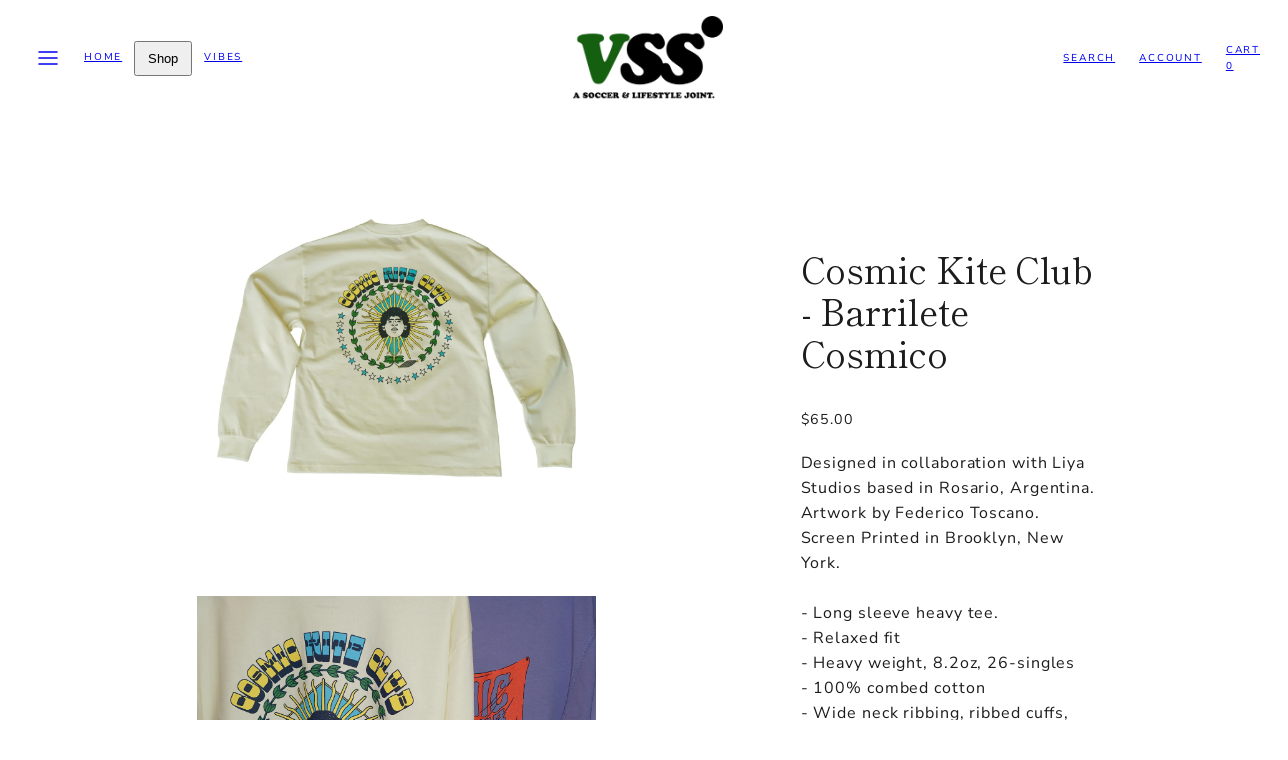

--- FILE ---
content_type: text/html; charset=utf-8
request_url: https://www.villagesoccershop.com/products/cosmic-kite-club-barrilete-cosmico-1
body_size: 39351
content:
<!doctype html>
<html class="no-js template-product" lang="en">
  <head><meta charset="utf-8">
    <meta http-equiv="X-UA-Compatible" content="IE=edge">
    <meta name="viewport" content="width=device-width,initial-scale=1"><title>
      Cosmic Kite Club - Barrilete Cosmico
 &ndash; The Village Soccer Shop</title><link rel="preconnect" href="https://cdn.shopify.com" crossorigin><link rel="preconnect" href="https://fonts.shopifycdn.com" crossorigin><script type="text/javascript" src="//www.villagesoccershop.com/cdn/shop/t/45/assets/vendor.js?v=20479118864562108611675460637" async="true"></script><style data-shopify>
      @font-face {
  font-family: "Nunito Sans";
  font-weight: 400;
  font-style: normal;
  font-display: swap;
  src: url("//www.villagesoccershop.com/cdn/fonts/nunito_sans/nunitosans_n4.0276fe080df0ca4e6a22d9cb55aed3ed5ba6b1da.woff2") format("woff2"),
       url("//www.villagesoccershop.com/cdn/fonts/nunito_sans/nunitosans_n4.b4964bee2f5e7fd9c3826447e73afe2baad607b7.woff") format("woff");
}

      @font-face {
  font-family: "Nunito Sans";
  font-weight: 700;
  font-style: normal;
  font-display: swap;
  src: url("//www.villagesoccershop.com/cdn/fonts/nunito_sans/nunitosans_n7.25d963ed46da26098ebeab731e90d8802d989fa5.woff2") format("woff2"),
       url("//www.villagesoccershop.com/cdn/fonts/nunito_sans/nunitosans_n7.d32e3219b3d2ec82285d3027bd673efc61a996c8.woff") format("woff");
}

      @font-face {
  font-family: "Nunito Sans";
  font-weight: 400;
  font-style: italic;
  font-display: swap;
  src: url("//www.villagesoccershop.com/cdn/fonts/nunito_sans/nunitosans_i4.6e408730afac1484cf297c30b0e67c86d17fc586.woff2") format("woff2"),
       url("//www.villagesoccershop.com/cdn/fonts/nunito_sans/nunitosans_i4.c9b6dcbfa43622b39a5990002775a8381942ae38.woff") format("woff");
}

      @font-face {
  font-family: "Nunito Sans";
  font-weight: 700;
  font-style: italic;
  font-display: swap;
  src: url("//www.villagesoccershop.com/cdn/fonts/nunito_sans/nunitosans_i7.8c1124729eec046a321e2424b2acf328c2c12139.woff2") format("woff2"),
       url("//www.villagesoccershop.com/cdn/fonts/nunito_sans/nunitosans_i7.af4cda04357273e0996d21184432bcb14651a64d.woff") format("woff");
}

      @font-face {
  font-family: "Shippori Mincho";
  font-weight: 400;
  font-style: normal;
  font-display: swap;
  src: url("//www.villagesoccershop.com/cdn/fonts/shippori_mincho/shipporimincho_n4.84f8b7ceff7f95df65cde9ab1ed190e83a4f5b7e.woff2") format("woff2"),
       url("//www.villagesoccershop.com/cdn/fonts/shippori_mincho/shipporimincho_n4.2a4eff622a8c9fcdc3c2b98b39815a9acc98b084.woff") format("woff");
}


      :root {
        --ideal-width: 1440px;
        --card-grid-gap: 0.3rem;
        /* Typography - Base/Body */
        --font-body-family: "Nunito Sans", sans-serif;
        --font-body-style: normal;
        --font-body-weight: 400;
        --font-body-line-height: 1.6;
        --font-body-letter-spacing: 0.9px;
        --font-body-text-transform: none;
        /* Typography - Heading/Titles */
        --font-heading-family: "Shippori Mincho", serif;
        --font-heading-style: normal;
        --font-heading-weight: 400;
        --font-heading-line-height: 1.2;
        --font-heading-letter-spacing: -0.1px;--font-heading-text-transform: none;/* Typography - Subheading/Subtitle */--font-subheader-family: var(--font-heading-family);
        --font-subheader-style: var(--font-heading-style);
        --font-subheader-weight: var(--font-heading-weight);--font-subheader-text-transform: none;--font-subheader-line-height: ;
        --font-subheader-letter-spacing: 0px;
        /* Typography - Announcement bar */--font-announcement-family: var(--font-heading-family);
        --font-announcement-style: var(--font-heading-style);
        --font-announcement-weight: var(--font-heading-weight);--font-announcement-text-transform: none;--font-announcement-size: 20px;
        --font-announcement-letter-spacing: 2.3px;
        /* Typography - Buttons */--font-button-family: var(--font-body-family);
        --font-button-style: var(--font-body-style);
        --font-button-weight: var(--font-body-weight);--font-button-text-transform: uppercase;--font-button-size: 12px;
        --font-button-letter-spacing: 1.6px;
        /* Typography - Site header */--font-site-header-family: var(--font-body-family);
        --font-site-header-style: var(--font-body-style);
        --font-site-header-weight: var(--font-body-weight);--font-site-header-text-transform: uppercase;--font-site-header-size: 10px;
        --font-site-header-letter-spacing: 1.8px;
        /* Typography - Navigation */--font-navigation-family: var(--font-body-family);
        --font-navigation-style: var(--font-body-style);
        --font-navigation-weight: var(--font-body-weight);--font-navigation-text-transform: uppercase;--font-navigation-size: 12px;
        --font-navigation-line-height: 1.6;
        --font-navigation-letter-spacing: 1.3px;
        /* Primary colors */
        --primary-foreground:       #1c1c1c;
        --primary-background:       #ffffff;
        --primary-borders:          #dddddd;
        --primary-card-foreground:  ;
        --primary-card-background:  transparent;
        --primary-variant-border:   rgba(28, 28, 28, 0.2);
        --primary-variant-disabled: rgba(28, 28, 28, 0.03);
        /* Accent colors */
        --accent-foreground:       #1c1c1c;
        --accent-background:       #ffffff;
        --accent-borders:          #7c7465;
        --accent-card-foreground:  ;
        --accent-card-background:  transparent;
        --accent-variant-border:   rgba(28, 28, 28, 0.2);
        --accent-variant-disabled: rgba(28, 28, 28, 0.03);
        /* Collection cards */
        --collection-card-foreground: #111111;--collection-card-overlay: rgba(0, 0, 0, 0.0);
        /* Header colors */
        --header-foreground:  #111111;
        --header-background:  #ffffff;--header-light-foreground: #111111;--header-light-background: #ffffff;--header-dark-foreground: #ffffff;--header-dark-background: #111111;/* Footer colors */
        --footer-foreground:  #ffffff;
        --footer-background:  #15600f;
        /* Drawers and modals */
        --modals-and-drawers-background: #ffffff;--modals-and-drawers-background-darken: #f2f2f2;--modals-and-drawers-foreground: #111111;
        --modals-and-drawers-borders: #dddddd;--modals-and-drawers-overlay-foreground: #ffffff;
        --modals-and-drawers-overlay-background: rgba(17, 17, 17, 0.4);
        --modals-and-drawers-overlay-blur: 0px;
        /* Indicator colors */
        --success: #4FB54A;
        --warning: #FCC13C;
        --error: #DD4242;
        /* Special colors */--cart-dot-foreground: #fff;--cart-dot-background: #CC1122;
        --soldout: ;
        --placeholder-bg: rgba(233, 233, 233);

        /* Button colors */

        /* Main */
        --button-primary-foreground: #ffffff;
        --button-primary-background: #111111;
        /* See if settings.primary_color_btn_background is closer to black or white */--button-primary-background-hover: #515151;/* See if settings.primary_color_btn_foreground is closer to black or white */--button-primary-inverted-background-hover: #bfbfbf;--button-primary-outlined: #111111;

        /* Acccent */
        --button-accent-foreground:  #ffffff;
        --button-accent-background:  #111111;
        /* See if settings.accent_color_btn_background is closer to black or white */--button-accent-background-hover: #515151;/* See if settings.accent_color_btn_foreground is closer to black or white */--button-accent-inverted-background-hover: #bfbfbf;--button-accent-outlined: #111111;

        --button-radius: 0px;
        --inputs-border-width: 1px;
        --icon-stroke: 1.5;
        /* Other */
        --product-card-overlay-text: #111111;
        --hover-close-url: url("data:image/svg+xml,%3Csvg version='1.1' id='Layer_1' xmlns='http://www.w3.org/2000/svg' x='0px' y='0px' width='36px' height='36px' viewBox='0 0 36 36' %3E%3Cstyle type='text/css'%3E .st0%7Bfill:%231c1c1c;%7D .st1%7Bfill:none;stroke:%23ffffff;stroke-linecap:round;stroke-width:1.5;stroke-linejoin:round;%7D%0A%3C/style%3E%3Ccircle class='st0' cx='18' cy='18' r='18'/%3E%3Cline class='st1' x1='23' y1='13' x2='13' y2='23'/%3E%3Cline class='st1' x1='13' y1='13' x2='23' y2='23'/%3E%3C/svg%3E%0A");--media-background: 255, 255, 255;--sticky-header-margin-top: 0;
      }

      html {font-size: 62.5%;

        --gutter: 24px;
        --grid-gap: var(--gutter);
        --max-col-width: 105px
      }body {
        font-size: 1.6rem;
        font-family: var(--font-body-family);
        font-style: var(--font-body-style);
        font-weight: var(--font-body-weight);
        line-height: var(--font-body-line-height);
        letter-spacing: var(--font-body-letter-spacing);}

      h1,.h1   { font-size: 3.2rem; }
      h2,.h2   { font-size: 2.6rem; }
      h3,.h3   { font-size: 2.2rem; }
      h4,.h4   { font-size: 2.0rem; }
      h5,.h5   { font-size: 1.8rem; }
      h6,.h6   { font-size: 1.6rem; }
      .caption { font-size: 1.2rem !important; }
      small,
      .small   { font-size: 1.4rem !important; }
      .subdued { font-size: 1.8rem !important; }
      .enlarge { font-size: 1.8rem !important; }
      .bigger  { font-size: 2.6rem !important; }
      .big     { font-size: 2.2rem !important; }
      .normal  { font-size: 1.6rem !important; }
      .subheading {
        font-size: 1.8rem;
        font-family: var(--font-subheader-family);
        font-weight: var(--font-subheader-weight);
        font-style: var(--font-subheader-style);
        letter-spacing: var(--font-subheader-letter-spacing);
        line-height:  var(--font-subheader-line-height);
        text-transform: var(--font-subheader-text-transform);
      }

      h1, h2, h3, h4, h5, h6,
      .h1, .h2, .h3, .h4, .h5, .h6 {
        font-family: var(--font-heading-family);
        font-style: var(--font-heading-style);
        font-weight: var(--font-heading-weight);
        line-height: var(--font-heading-line-height);
        letter-spacing: var(--font-heading-letter-spacing);
        text-transform: var(--font-heading-text-transform);
        word-break: break-word;
      }
      @media only screen and (min-width: 768px) {
        html {font-size: 55.55555555555555%;

          --gutter: 24px;
          --grid-gap: var(--gutter);
          --max-col-width: 98px
        }
        body        { font-size: 1.8rem; }
        h1,.h1      { font-size: 4.0rem; }
        h2,.h2      { font-size: 3.2rem; }
        h3,.h3      { font-size: 2.6rem; }
        h4,.h4      { font-size: 2.2rem; }
        h5,.h5      { font-size: 2.0rem; }
        h6,.h6      { font-size: 1.8rem; }
        .caption    { font-size: 1.4rem !important; }
        small,
        .small      { font-size: 1.6rem !important; }
        .subdued    { font-size: 2.0rem !important; }
        .enlarge    { font-size: 2.0rem !important; }
        .bigger     { font-size: 3.2rem !important; }
        .big        { font-size: 2.6rem !important; }
        .normal     { font-size: 1.8rem !important; }
        .subheading { font-size: 2.0rem !important; }
      }
    </style>

    <link href="//www.villagesoccershop.com/cdn/shop/t/45/assets/accessibility.css?v=116131324200099308081675460634" rel="stylesheet" type="text/css" media="all" />
    <link href="//www.villagesoccershop.com/cdn/shop/t/45/assets/reset.css?v=59716402248917711871675460636" rel="stylesheet" type="text/css" media="all" />
    <link href="//www.villagesoccershop.com/cdn/shop/t/45/assets/critical.css?v=143218412450848026691675460636" rel="stylesheet" type="text/css" media="all" />

      <link href="//www.villagesoccershop.com/cdn/shop/t/45/assets/template-product.css?v=61742765595125348641675460637" rel="stylesheet" type="text/css" media="all" />
<link href="//www.villagesoccershop.com/cdn/shop/t/45/assets/component-grid.css?v=84841722156459615811675460634" rel="stylesheet" type="text/css" media="all" />
    <link href="//www.villagesoccershop.com/cdn/shop/t/45/assets/component-sliders.css?v=171927503138184176901675460636" rel="stylesheet" type="text/css" media="all" />
    <link href="//www.villagesoccershop.com/cdn/shop/t/45/assets/component-card.css?v=63138911610802797701675460634" rel="stylesheet" type="text/css" media="all" />
<link rel="preload" as="font" fetchpriority="high" href="//www.villagesoccershop.com/cdn/fonts/nunito_sans/nunitosans_n4.0276fe080df0ca4e6a22d9cb55aed3ed5ba6b1da.woff2" type="font/woff2" crossorigin><link rel="preload" as="font" fetchpriority="high" href="//www.villagesoccershop.com/cdn/fonts/shippori_mincho/shipporimincho_n4.84f8b7ceff7f95df65cde9ab1ed190e83a4f5b7e.woff2" type="font/woff2" crossorigin>
    <link rel="preload" as="style" fetchpriority="low" href="//www.villagesoccershop.com/cdn/shop/t/45/assets/animations.css?v=53420282806667289051675460634" onload="this.rel='stylesheet'">
    
<link rel="stylesheet" fetchpriority="low" media="print" href="//www.villagesoccershop.com/cdn/shop/t/45/assets/component-modals.css?v=16304516415330994951675460635" onload="this.media='all'"><link rel="preload" as="style" fetchpriority="low" href="//www.villagesoccershop.com/cdn/shop/t/45/assets/component-product-form.css?v=92410511619470517531675460635" onload="this.rel='stylesheet'">
      <link rel="preload" as="image" href="//www.villagesoccershop.com/cdn/shopifycloud/storefront/assets/no-image-2048-a2addb12_480x480.gif" media="(max-width: 767px)">
      <link rel="preload" as="image" href="//www.villagesoccershop.com/cdn/shop/products/LongSleeveCosmicKiteFRONTPIC_800x800.jpg?v=1667496504" media="(min-width: 768px)"><noscript>
      <link href="//www.villagesoccershop.com/cdn/shop/t/45/assets/component-card.css?v=63138911610802797701675460634" rel="stylesheet" type="text/css" media="all" />
      <link href="//www.villagesoccershop.com/cdn/shop/t/45/assets/component-sliders.css?v=171927503138184176901675460636" rel="stylesheet" type="text/css" media="all" />
      
        <link href="//www.villagesoccershop.com/cdn/shop/t/45/assets/animations.css?v=53420282806667289051675460634" rel="stylesheet" type="text/css" media="all" />
      
<link href="//www.villagesoccershop.com/cdn/shop/t/45/assets/component-modals.css?v=16304516415330994951675460635" rel="stylesheet" type="text/css" media="all" />
<link href="//www.villagesoccershop.com/cdn/shop/t/45/assets/component-product-form.css?v=92410511619470517531675460635" rel="stylesheet" type="text/css" media="all" />
</noscript><script type="text/javascript" src="//www.villagesoccershop.com/cdn/shop/t/45/assets/global.js?v=47529321657066955741675460636" defer></script>
    <script type="text/javascript" data-loading="lazy" data-src="//www.villagesoccershop.com/cdn/shop/t/45/assets/component-predictive-search.js?v=3834140560958714621675460635"></script><script type="text/javascript" data-loading="lazy" data-src="//www.villagesoccershop.com/cdn/shop/t/45/assets/component-quick-buy.js?v=142421409603599682961675460635"></script><script type="text/javascript" src="//www.villagesoccershop.com/cdn/shop/t/45/assets/component-product-form.js?v=90612092223947039531675460635" defer></script><script type="text/javascript" src="//www.villagesoccershop.com/cdn/shop/t/45/assets/component-animations.js?v=86826001650290852471675460634" defer>
    <script>window.performance && window.performance.mark && window.performance.mark('shopify.content_for_header.start');</script><meta id="shopify-digital-wallet" name="shopify-digital-wallet" content="/680002/digital_wallets/dialog">
<meta name="shopify-checkout-api-token" content="e3fd64a3e76bbe583a7100f5ca373369">
<meta id="in-context-paypal-metadata" data-shop-id="680002" data-venmo-supported="false" data-environment="production" data-locale="en_US" data-paypal-v4="true" data-currency="USD">
<link rel="alternate" type="application/json+oembed" href="https://www.villagesoccershop.com/products/cosmic-kite-club-barrilete-cosmico-1.oembed">
<script async="async" src="/checkouts/internal/preloads.js?locale=en-US"></script>
<link rel="preconnect" href="https://shop.app" crossorigin="anonymous">
<script async="async" src="https://shop.app/checkouts/internal/preloads.js?locale=en-US&shop_id=680002" crossorigin="anonymous"></script>
<script id="apple-pay-shop-capabilities" type="application/json">{"shopId":680002,"countryCode":"US","currencyCode":"USD","merchantCapabilities":["supports3DS"],"merchantId":"gid:\/\/shopify\/Shop\/680002","merchantName":"The Village Soccer Shop","requiredBillingContactFields":["postalAddress","email"],"requiredShippingContactFields":["postalAddress","email"],"shippingType":"shipping","supportedNetworks":["visa","masterCard","amex","discover","elo","jcb"],"total":{"type":"pending","label":"The Village Soccer Shop","amount":"1.00"},"shopifyPaymentsEnabled":true,"supportsSubscriptions":true}</script>
<script id="shopify-features" type="application/json">{"accessToken":"e3fd64a3e76bbe583a7100f5ca373369","betas":["rich-media-storefront-analytics"],"domain":"www.villagesoccershop.com","predictiveSearch":true,"shopId":680002,"locale":"en"}</script>
<script>var Shopify = Shopify || {};
Shopify.shop = "thevillagesoccershop.myshopify.com";
Shopify.locale = "en";
Shopify.currency = {"active":"USD","rate":"1.0"};
Shopify.country = "US";
Shopify.theme = {"name":"Updated copy of Taiga","id":136319729896,"schema_name":"Taiga","schema_version":"1.1.0","theme_store_id":1751,"role":"main"};
Shopify.theme.handle = "null";
Shopify.theme.style = {"id":null,"handle":null};
Shopify.cdnHost = "www.villagesoccershop.com/cdn";
Shopify.routes = Shopify.routes || {};
Shopify.routes.root = "/";</script>
<script type="module">!function(o){(o.Shopify=o.Shopify||{}).modules=!0}(window);</script>
<script>!function(o){function n(){var o=[];function n(){o.push(Array.prototype.slice.apply(arguments))}return n.q=o,n}var t=o.Shopify=o.Shopify||{};t.loadFeatures=n(),t.autoloadFeatures=n()}(window);</script>
<script>
  window.ShopifyPay = window.ShopifyPay || {};
  window.ShopifyPay.apiHost = "shop.app\/pay";
  window.ShopifyPay.redirectState = null;
</script>
<script id="shop-js-analytics" type="application/json">{"pageType":"product"}</script>
<script defer="defer" async type="module" src="//www.villagesoccershop.com/cdn/shopifycloud/shop-js/modules/v2/client.init-shop-cart-sync_CG-L-Qzi.en.esm.js"></script>
<script defer="defer" async type="module" src="//www.villagesoccershop.com/cdn/shopifycloud/shop-js/modules/v2/chunk.common_B8yXDTDb.esm.js"></script>
<script type="module">
  await import("//www.villagesoccershop.com/cdn/shopifycloud/shop-js/modules/v2/client.init-shop-cart-sync_CG-L-Qzi.en.esm.js");
await import("//www.villagesoccershop.com/cdn/shopifycloud/shop-js/modules/v2/chunk.common_B8yXDTDb.esm.js");

  window.Shopify.SignInWithShop?.initShopCartSync?.({"fedCMEnabled":true,"windoidEnabled":true});

</script>
<script>
  window.Shopify = window.Shopify || {};
  if (!window.Shopify.featureAssets) window.Shopify.featureAssets = {};
  window.Shopify.featureAssets['shop-js'] = {"shop-cart-sync":["modules/v2/client.shop-cart-sync_C7TtgCZT.en.esm.js","modules/v2/chunk.common_B8yXDTDb.esm.js"],"shop-button":["modules/v2/client.shop-button_aOcg-RjH.en.esm.js","modules/v2/chunk.common_B8yXDTDb.esm.js"],"init-shop-email-lookup-coordinator":["modules/v2/client.init-shop-email-lookup-coordinator_D-37GF_a.en.esm.js","modules/v2/chunk.common_B8yXDTDb.esm.js"],"init-fed-cm":["modules/v2/client.init-fed-cm_DGh7x7ZX.en.esm.js","modules/v2/chunk.common_B8yXDTDb.esm.js"],"init-windoid":["modules/v2/client.init-windoid_C5PxDKWE.en.esm.js","modules/v2/chunk.common_B8yXDTDb.esm.js"],"shop-toast-manager":["modules/v2/client.shop-toast-manager_BmSBWum3.en.esm.js","modules/v2/chunk.common_B8yXDTDb.esm.js"],"shop-cash-offers":["modules/v2/client.shop-cash-offers_DkchToOx.en.esm.js","modules/v2/chunk.common_B8yXDTDb.esm.js","modules/v2/chunk.modal_dvVUSHam.esm.js"],"init-shop-cart-sync":["modules/v2/client.init-shop-cart-sync_CG-L-Qzi.en.esm.js","modules/v2/chunk.common_B8yXDTDb.esm.js"],"avatar":["modules/v2/client.avatar_BTnouDA3.en.esm.js"],"shop-login-button":["modules/v2/client.shop-login-button_DrVPCwAQ.en.esm.js","modules/v2/chunk.common_B8yXDTDb.esm.js","modules/v2/chunk.modal_dvVUSHam.esm.js"],"pay-button":["modules/v2/client.pay-button_Cw45D1uM.en.esm.js","modules/v2/chunk.common_B8yXDTDb.esm.js"],"init-customer-accounts":["modules/v2/client.init-customer-accounts_BNYsaOzg.en.esm.js","modules/v2/client.shop-login-button_DrVPCwAQ.en.esm.js","modules/v2/chunk.common_B8yXDTDb.esm.js","modules/v2/chunk.modal_dvVUSHam.esm.js"],"checkout-modal":["modules/v2/client.checkout-modal_NoX7b1qq.en.esm.js","modules/v2/chunk.common_B8yXDTDb.esm.js","modules/v2/chunk.modal_dvVUSHam.esm.js"],"init-customer-accounts-sign-up":["modules/v2/client.init-customer-accounts-sign-up_pIEGEpjr.en.esm.js","modules/v2/client.shop-login-button_DrVPCwAQ.en.esm.js","modules/v2/chunk.common_B8yXDTDb.esm.js","modules/v2/chunk.modal_dvVUSHam.esm.js"],"init-shop-for-new-customer-accounts":["modules/v2/client.init-shop-for-new-customer-accounts_BIu2e6le.en.esm.js","modules/v2/client.shop-login-button_DrVPCwAQ.en.esm.js","modules/v2/chunk.common_B8yXDTDb.esm.js","modules/v2/chunk.modal_dvVUSHam.esm.js"],"shop-follow-button":["modules/v2/client.shop-follow-button_B6YY9G4U.en.esm.js","modules/v2/chunk.common_B8yXDTDb.esm.js","modules/v2/chunk.modal_dvVUSHam.esm.js"],"lead-capture":["modules/v2/client.lead-capture_o2hOda6W.en.esm.js","modules/v2/chunk.common_B8yXDTDb.esm.js","modules/v2/chunk.modal_dvVUSHam.esm.js"],"shop-login":["modules/v2/client.shop-login_DA8-MZ-E.en.esm.js","modules/v2/chunk.common_B8yXDTDb.esm.js","modules/v2/chunk.modal_dvVUSHam.esm.js"],"payment-terms":["modules/v2/client.payment-terms_BFsudFhJ.en.esm.js","modules/v2/chunk.common_B8yXDTDb.esm.js","modules/v2/chunk.modal_dvVUSHam.esm.js"]};
</script>
<script>(function() {
  var isLoaded = false;
  function asyncLoad() {
    if (isLoaded) return;
    isLoaded = true;
    var urls = ["https:\/\/chimpstatic.com\/mcjs-connected\/js\/users\/487c55633375ea4437c631849\/064f8f3a7b5f1b2b5ee058fee.js?shop=thevillagesoccershop.myshopify.com","https:\/\/storage.nfcube.com\/instafeed-6cc4ae4212bd7dbebf639ee02269fc8b.js?shop=thevillagesoccershop.myshopify.com"];
    for (var i = 0; i < urls.length; i++) {
      var s = document.createElement('script');
      s.type = 'text/javascript';
      s.async = true;
      s.src = urls[i];
      var x = document.getElementsByTagName('script')[0];
      x.parentNode.insertBefore(s, x);
    }
  };
  if(window.attachEvent) {
    window.attachEvent('onload', asyncLoad);
  } else {
    window.addEventListener('load', asyncLoad, false);
  }
})();</script>
<script id="__st">var __st={"a":680002,"offset":-18000,"reqid":"b8da9215-d279-4bb4-842a-8d0938094b37-1768087932","pageurl":"www.villagesoccershop.com\/products\/cosmic-kite-club-barrilete-cosmico-1","u":"db4627343db8","p":"product","rtyp":"product","rid":8037348409576};</script>
<script>window.ShopifyPaypalV4VisibilityTracking = true;</script>
<script id="captcha-bootstrap">!function(){'use strict';const t='contact',e='account',n='new_comment',o=[[t,t],['blogs',n],['comments',n],[t,'customer']],c=[[e,'customer_login'],[e,'guest_login'],[e,'recover_customer_password'],[e,'create_customer']],r=t=>t.map((([t,e])=>`form[action*='/${t}']:not([data-nocaptcha='true']) input[name='form_type'][value='${e}']`)).join(','),a=t=>()=>t?[...document.querySelectorAll(t)].map((t=>t.form)):[];function s(){const t=[...o],e=r(t);return a(e)}const i='password',u='form_key',d=['recaptcha-v3-token','g-recaptcha-response','h-captcha-response',i],f=()=>{try{return window.sessionStorage}catch{return}},m='__shopify_v',_=t=>t.elements[u];function p(t,e,n=!1){try{const o=window.sessionStorage,c=JSON.parse(o.getItem(e)),{data:r}=function(t){const{data:e,action:n}=t;return t[m]||n?{data:e,action:n}:{data:t,action:n}}(c);for(const[e,n]of Object.entries(r))t.elements[e]&&(t.elements[e].value=n);n&&o.removeItem(e)}catch(o){console.error('form repopulation failed',{error:o})}}const l='form_type',E='cptcha';function T(t){t.dataset[E]=!0}const w=window,h=w.document,L='Shopify',v='ce_forms',y='captcha';let A=!1;((t,e)=>{const n=(g='f06e6c50-85a8-45c8-87d0-21a2b65856fe',I='https://cdn.shopify.com/shopifycloud/storefront-forms-hcaptcha/ce_storefront_forms_captcha_hcaptcha.v1.5.2.iife.js',D={infoText:'Protected by hCaptcha',privacyText:'Privacy',termsText:'Terms'},(t,e,n)=>{const o=w[L][v],c=o.bindForm;if(c)return c(t,g,e,D).then(n);var r;o.q.push([[t,g,e,D],n]),r=I,A||(h.body.append(Object.assign(h.createElement('script'),{id:'captcha-provider',async:!0,src:r})),A=!0)});var g,I,D;w[L]=w[L]||{},w[L][v]=w[L][v]||{},w[L][v].q=[],w[L][y]=w[L][y]||{},w[L][y].protect=function(t,e){n(t,void 0,e),T(t)},Object.freeze(w[L][y]),function(t,e,n,w,h,L){const[v,y,A,g]=function(t,e,n){const i=e?o:[],u=t?c:[],d=[...i,...u],f=r(d),m=r(i),_=r(d.filter((([t,e])=>n.includes(e))));return[a(f),a(m),a(_),s()]}(w,h,L),I=t=>{const e=t.target;return e instanceof HTMLFormElement?e:e&&e.form},D=t=>v().includes(t);t.addEventListener('submit',(t=>{const e=I(t);if(!e)return;const n=D(e)&&!e.dataset.hcaptchaBound&&!e.dataset.recaptchaBound,o=_(e),c=g().includes(e)&&(!o||!o.value);(n||c)&&t.preventDefault(),c&&!n&&(function(t){try{if(!f())return;!function(t){const e=f();if(!e)return;const n=_(t);if(!n)return;const o=n.value;o&&e.removeItem(o)}(t);const e=Array.from(Array(32),(()=>Math.random().toString(36)[2])).join('');!function(t,e){_(t)||t.append(Object.assign(document.createElement('input'),{type:'hidden',name:u})),t.elements[u].value=e}(t,e),function(t,e){const n=f();if(!n)return;const o=[...t.querySelectorAll(`input[type='${i}']`)].map((({name:t})=>t)),c=[...d,...o],r={};for(const[a,s]of new FormData(t).entries())c.includes(a)||(r[a]=s);n.setItem(e,JSON.stringify({[m]:1,action:t.action,data:r}))}(t,e)}catch(e){console.error('failed to persist form',e)}}(e),e.submit())}));const S=(t,e)=>{t&&!t.dataset[E]&&(n(t,e.some((e=>e===t))),T(t))};for(const o of['focusin','change'])t.addEventListener(o,(t=>{const e=I(t);D(e)&&S(e,y())}));const B=e.get('form_key'),M=e.get(l),P=B&&M;t.addEventListener('DOMContentLoaded',(()=>{const t=y();if(P)for(const e of t)e.elements[l].value===M&&p(e,B);[...new Set([...A(),...v().filter((t=>'true'===t.dataset.shopifyCaptcha))])].forEach((e=>S(e,t)))}))}(h,new URLSearchParams(w.location.search),n,t,e,['guest_login'])})(!0,!0)}();</script>
<script integrity="sha256-4kQ18oKyAcykRKYeNunJcIwy7WH5gtpwJnB7kiuLZ1E=" data-source-attribution="shopify.loadfeatures" defer="defer" src="//www.villagesoccershop.com/cdn/shopifycloud/storefront/assets/storefront/load_feature-a0a9edcb.js" crossorigin="anonymous"></script>
<script crossorigin="anonymous" defer="defer" src="//www.villagesoccershop.com/cdn/shopifycloud/storefront/assets/shopify_pay/storefront-65b4c6d7.js?v=20250812"></script>
<script data-source-attribution="shopify.dynamic_checkout.dynamic.init">var Shopify=Shopify||{};Shopify.PaymentButton=Shopify.PaymentButton||{isStorefrontPortableWallets:!0,init:function(){window.Shopify.PaymentButton.init=function(){};var t=document.createElement("script");t.src="https://www.villagesoccershop.com/cdn/shopifycloud/portable-wallets/latest/portable-wallets.en.js",t.type="module",document.head.appendChild(t)}};
</script>
<script data-source-attribution="shopify.dynamic_checkout.buyer_consent">
  function portableWalletsHideBuyerConsent(e){var t=document.getElementById("shopify-buyer-consent"),n=document.getElementById("shopify-subscription-policy-button");t&&n&&(t.classList.add("hidden"),t.setAttribute("aria-hidden","true"),n.removeEventListener("click",e))}function portableWalletsShowBuyerConsent(e){var t=document.getElementById("shopify-buyer-consent"),n=document.getElementById("shopify-subscription-policy-button");t&&n&&(t.classList.remove("hidden"),t.removeAttribute("aria-hidden"),n.addEventListener("click",e))}window.Shopify?.PaymentButton&&(window.Shopify.PaymentButton.hideBuyerConsent=portableWalletsHideBuyerConsent,window.Shopify.PaymentButton.showBuyerConsent=portableWalletsShowBuyerConsent);
</script>
<script>
  function portableWalletsCleanup(e){e&&e.src&&console.error("Failed to load portable wallets script "+e.src);var t=document.querySelectorAll("shopify-accelerated-checkout .shopify-payment-button__skeleton, shopify-accelerated-checkout-cart .wallet-cart-button__skeleton"),e=document.getElementById("shopify-buyer-consent");for(let e=0;e<t.length;e++)t[e].remove();e&&e.remove()}function portableWalletsNotLoadedAsModule(e){e instanceof ErrorEvent&&"string"==typeof e.message&&e.message.includes("import.meta")&&"string"==typeof e.filename&&e.filename.includes("portable-wallets")&&(window.removeEventListener("error",portableWalletsNotLoadedAsModule),window.Shopify.PaymentButton.failedToLoad=e,"loading"===document.readyState?document.addEventListener("DOMContentLoaded",window.Shopify.PaymentButton.init):window.Shopify.PaymentButton.init())}window.addEventListener("error",portableWalletsNotLoadedAsModule);
</script>

<script type="module" src="https://www.villagesoccershop.com/cdn/shopifycloud/portable-wallets/latest/portable-wallets.en.js" onError="portableWalletsCleanup(this)" crossorigin="anonymous"></script>
<script nomodule>
  document.addEventListener("DOMContentLoaded", portableWalletsCleanup);
</script>

<link id="shopify-accelerated-checkout-styles" rel="stylesheet" media="screen" href="https://www.villagesoccershop.com/cdn/shopifycloud/portable-wallets/latest/accelerated-checkout-backwards-compat.css" crossorigin="anonymous">
<style id="shopify-accelerated-checkout-cart">
        #shopify-buyer-consent {
  margin-top: 1em;
  display: inline-block;
  width: 100%;
}

#shopify-buyer-consent.hidden {
  display: none;
}

#shopify-subscription-policy-button {
  background: none;
  border: none;
  padding: 0;
  text-decoration: underline;
  font-size: inherit;
  cursor: pointer;
}

#shopify-subscription-policy-button::before {
  box-shadow: none;
}

      </style>
<script id="sections-script" data-sections="product-recommendations" defer="defer" src="//www.villagesoccershop.com/cdn/shop/t/45/compiled_assets/scripts.js?1651"></script>
<script>window.performance && window.performance.mark && window.performance.mark('shopify.content_for_header.end');</script>

      <meta name="description" content="Designed in collaboration with Liya Studios based in Rosario, Argentina.Artwork by Federico Toscano.Screen Printed in Brooklyn, New York.- Long sleeve heavy tee.- Relaxed fit- Heavy weight, 8.2oz, 26-singles- 100% combed cotton- Wide neck ribbing, ribbed cuffs, side seamed, double needle hems, preshrunk to       minimi">
    
    <link rel="canonical" href="https://www.villagesoccershop.com/products/cosmic-kite-club-barrilete-cosmico-1">
    

<meta property="og:site_name" content="The Village Soccer Shop">
<meta property="og:url" content="https://www.villagesoccershop.com/products/cosmic-kite-club-barrilete-cosmico-1">
<meta property="og:title" content="Cosmic Kite Club - Barrilete Cosmico">
<meta property="og:type" content="product">
<meta property="og:description" content="Designed in collaboration with Liya Studios based in Rosario, Argentina.Artwork by Federico Toscano.Screen Printed in Brooklyn, New York.- Long sleeve heavy tee.- Relaxed fit- Heavy weight, 8.2oz, 26-singles- 100% combed cotton- Wide neck ribbing, ribbed cuffs, side seamed, double needle hems, preshrunk to       minimi"><meta property="og:image" content="http://www.villagesoccershop.com/cdn/shop/products/LongSleeveCosmicKiteFRONTPIC.jpg?v=1667496504">
  <meta property="og:image:secure_url" content="https://www.villagesoccershop.com/cdn/shop/products/LongSleeveCosmicKiteFRONTPIC.jpg?v=1667496504">
  <meta property="og:image:width" content="2048">
  <meta property="og:image:height" content="2048"><meta property="og:price:amount" content="65.00">
  <meta property="og:price:currency" content="USD"><meta name="twitter:card" content="summary_large_image">
<meta name="twitter:title" content="Cosmic Kite Club - Barrilete Cosmico">
<meta name="twitter:description" content="Designed in collaboration with Liya Studios based in Rosario, Argentina.Artwork by Federico Toscano.Screen Printed in Brooklyn, New York.- Long sleeve heavy tee.- Relaxed fit- Heavy weight, 8.2oz, 26-singles- 100% combed cotton- Wide neck ribbing, ribbed cuffs, side seamed, double needle hems, preshrunk to       minimi">

    <script>
      document.documentElement.className = document.documentElement.className.replace('no-js', 'js');
    </script>

    <meta name="theme-color" content="#ffffff "><link rel="shortcut icon" href="//www.villagesoccershop.com/cdn/shop/files/vssCooperGreenV.png?crop=center&height=32&v=1644847762&width=32" type="image/png" /><link href="https://monorail-edge.shopifysvc.com" rel="dns-prefetch">
<script>(function(){if ("sendBeacon" in navigator && "performance" in window) {try {var session_token_from_headers = performance.getEntriesByType('navigation')[0].serverTiming.find(x => x.name == '_s').description;} catch {var session_token_from_headers = undefined;}var session_cookie_matches = document.cookie.match(/_shopify_s=([^;]*)/);var session_token_from_cookie = session_cookie_matches && session_cookie_matches.length === 2 ? session_cookie_matches[1] : "";var session_token = session_token_from_headers || session_token_from_cookie || "";function handle_abandonment_event(e) {var entries = performance.getEntries().filter(function(entry) {return /monorail-edge.shopifysvc.com/.test(entry.name);});if (!window.abandonment_tracked && entries.length === 0) {window.abandonment_tracked = true;var currentMs = Date.now();var navigation_start = performance.timing.navigationStart;var payload = {shop_id: 680002,url: window.location.href,navigation_start,duration: currentMs - navigation_start,session_token,page_type: "product"};window.navigator.sendBeacon("https://monorail-edge.shopifysvc.com/v1/produce", JSON.stringify({schema_id: "online_store_buyer_site_abandonment/1.1",payload: payload,metadata: {event_created_at_ms: currentMs,event_sent_at_ms: currentMs}}));}}window.addEventListener('pagehide', handle_abandonment_event);}}());</script>
<script id="web-pixels-manager-setup">(function e(e,d,r,n,o){if(void 0===o&&(o={}),!Boolean(null===(a=null===(i=window.Shopify)||void 0===i?void 0:i.analytics)||void 0===a?void 0:a.replayQueue)){var i,a;window.Shopify=window.Shopify||{};var t=window.Shopify;t.analytics=t.analytics||{};var s=t.analytics;s.replayQueue=[],s.publish=function(e,d,r){return s.replayQueue.push([e,d,r]),!0};try{self.performance.mark("wpm:start")}catch(e){}var l=function(){var e={modern:/Edge?\/(1{2}[4-9]|1[2-9]\d|[2-9]\d{2}|\d{4,})\.\d+(\.\d+|)|Firefox\/(1{2}[4-9]|1[2-9]\d|[2-9]\d{2}|\d{4,})\.\d+(\.\d+|)|Chrom(ium|e)\/(9{2}|\d{3,})\.\d+(\.\d+|)|(Maci|X1{2}).+ Version\/(15\.\d+|(1[6-9]|[2-9]\d|\d{3,})\.\d+)([,.]\d+|)( \(\w+\)|)( Mobile\/\w+|) Safari\/|Chrome.+OPR\/(9{2}|\d{3,})\.\d+\.\d+|(CPU[ +]OS|iPhone[ +]OS|CPU[ +]iPhone|CPU IPhone OS|CPU iPad OS)[ +]+(15[._]\d+|(1[6-9]|[2-9]\d|\d{3,})[._]\d+)([._]\d+|)|Android:?[ /-](13[3-9]|1[4-9]\d|[2-9]\d{2}|\d{4,})(\.\d+|)(\.\d+|)|Android.+Firefox\/(13[5-9]|1[4-9]\d|[2-9]\d{2}|\d{4,})\.\d+(\.\d+|)|Android.+Chrom(ium|e)\/(13[3-9]|1[4-9]\d|[2-9]\d{2}|\d{4,})\.\d+(\.\d+|)|SamsungBrowser\/([2-9]\d|\d{3,})\.\d+/,legacy:/Edge?\/(1[6-9]|[2-9]\d|\d{3,})\.\d+(\.\d+|)|Firefox\/(5[4-9]|[6-9]\d|\d{3,})\.\d+(\.\d+|)|Chrom(ium|e)\/(5[1-9]|[6-9]\d|\d{3,})\.\d+(\.\d+|)([\d.]+$|.*Safari\/(?![\d.]+ Edge\/[\d.]+$))|(Maci|X1{2}).+ Version\/(10\.\d+|(1[1-9]|[2-9]\d|\d{3,})\.\d+)([,.]\d+|)( \(\w+\)|)( Mobile\/\w+|) Safari\/|Chrome.+OPR\/(3[89]|[4-9]\d|\d{3,})\.\d+\.\d+|(CPU[ +]OS|iPhone[ +]OS|CPU[ +]iPhone|CPU IPhone OS|CPU iPad OS)[ +]+(10[._]\d+|(1[1-9]|[2-9]\d|\d{3,})[._]\d+)([._]\d+|)|Android:?[ /-](13[3-9]|1[4-9]\d|[2-9]\d{2}|\d{4,})(\.\d+|)(\.\d+|)|Mobile Safari.+OPR\/([89]\d|\d{3,})\.\d+\.\d+|Android.+Firefox\/(13[5-9]|1[4-9]\d|[2-9]\d{2}|\d{4,})\.\d+(\.\d+|)|Android.+Chrom(ium|e)\/(13[3-9]|1[4-9]\d|[2-9]\d{2}|\d{4,})\.\d+(\.\d+|)|Android.+(UC? ?Browser|UCWEB|U3)[ /]?(15\.([5-9]|\d{2,})|(1[6-9]|[2-9]\d|\d{3,})\.\d+)\.\d+|SamsungBrowser\/(5\.\d+|([6-9]|\d{2,})\.\d+)|Android.+MQ{2}Browser\/(14(\.(9|\d{2,})|)|(1[5-9]|[2-9]\d|\d{3,})(\.\d+|))(\.\d+|)|K[Aa][Ii]OS\/(3\.\d+|([4-9]|\d{2,})\.\d+)(\.\d+|)/},d=e.modern,r=e.legacy,n=navigator.userAgent;return n.match(d)?"modern":n.match(r)?"legacy":"unknown"}(),u="modern"===l?"modern":"legacy",c=(null!=n?n:{modern:"",legacy:""})[u],f=function(e){return[e.baseUrl,"/wpm","/b",e.hashVersion,"modern"===e.buildTarget?"m":"l",".js"].join("")}({baseUrl:d,hashVersion:r,buildTarget:u}),m=function(e){var d=e.version,r=e.bundleTarget,n=e.surface,o=e.pageUrl,i=e.monorailEndpoint;return{emit:function(e){var a=e.status,t=e.errorMsg,s=(new Date).getTime(),l=JSON.stringify({metadata:{event_sent_at_ms:s},events:[{schema_id:"web_pixels_manager_load/3.1",payload:{version:d,bundle_target:r,page_url:o,status:a,surface:n,error_msg:t},metadata:{event_created_at_ms:s}}]});if(!i)return console&&console.warn&&console.warn("[Web Pixels Manager] No Monorail endpoint provided, skipping logging."),!1;try{return self.navigator.sendBeacon.bind(self.navigator)(i,l)}catch(e){}var u=new XMLHttpRequest;try{return u.open("POST",i,!0),u.setRequestHeader("Content-Type","text/plain"),u.send(l),!0}catch(e){return console&&console.warn&&console.warn("[Web Pixels Manager] Got an unhandled error while logging to Monorail."),!1}}}}({version:r,bundleTarget:l,surface:e.surface,pageUrl:self.location.href,monorailEndpoint:e.monorailEndpoint});try{o.browserTarget=l,function(e){var d=e.src,r=e.async,n=void 0===r||r,o=e.onload,i=e.onerror,a=e.sri,t=e.scriptDataAttributes,s=void 0===t?{}:t,l=document.createElement("script"),u=document.querySelector("head"),c=document.querySelector("body");if(l.async=n,l.src=d,a&&(l.integrity=a,l.crossOrigin="anonymous"),s)for(var f in s)if(Object.prototype.hasOwnProperty.call(s,f))try{l.dataset[f]=s[f]}catch(e){}if(o&&l.addEventListener("load",o),i&&l.addEventListener("error",i),u)u.appendChild(l);else{if(!c)throw new Error("Did not find a head or body element to append the script");c.appendChild(l)}}({src:f,async:!0,onload:function(){if(!function(){var e,d;return Boolean(null===(d=null===(e=window.Shopify)||void 0===e?void 0:e.analytics)||void 0===d?void 0:d.initialized)}()){var d=window.webPixelsManager.init(e)||void 0;if(d){var r=window.Shopify.analytics;r.replayQueue.forEach((function(e){var r=e[0],n=e[1],o=e[2];d.publishCustomEvent(r,n,o)})),r.replayQueue=[],r.publish=d.publishCustomEvent,r.visitor=d.visitor,r.initialized=!0}}},onerror:function(){return m.emit({status:"failed",errorMsg:"".concat(f," has failed to load")})},sri:function(e){var d=/^sha384-[A-Za-z0-9+/=]+$/;return"string"==typeof e&&d.test(e)}(c)?c:"",scriptDataAttributes:o}),m.emit({status:"loading"})}catch(e){m.emit({status:"failed",errorMsg:(null==e?void 0:e.message)||"Unknown error"})}}})({shopId: 680002,storefrontBaseUrl: "https://www.villagesoccershop.com",extensionsBaseUrl: "https://extensions.shopifycdn.com/cdn/shopifycloud/web-pixels-manager",monorailEndpoint: "https://monorail-edge.shopifysvc.com/unstable/produce_batch",surface: "storefront-renderer",enabledBetaFlags: ["2dca8a86","a0d5f9d2"],webPixelsConfigList: [{"id":"shopify-app-pixel","configuration":"{}","eventPayloadVersion":"v1","runtimeContext":"STRICT","scriptVersion":"0450","apiClientId":"shopify-pixel","type":"APP","privacyPurposes":["ANALYTICS","MARKETING"]},{"id":"shopify-custom-pixel","eventPayloadVersion":"v1","runtimeContext":"LAX","scriptVersion":"0450","apiClientId":"shopify-pixel","type":"CUSTOM","privacyPurposes":["ANALYTICS","MARKETING"]}],isMerchantRequest: false,initData: {"shop":{"name":"The Village Soccer Shop","paymentSettings":{"currencyCode":"USD"},"myshopifyDomain":"thevillagesoccershop.myshopify.com","countryCode":"US","storefrontUrl":"https:\/\/www.villagesoccershop.com"},"customer":null,"cart":null,"checkout":null,"productVariants":[{"price":{"amount":65.0,"currencyCode":"USD"},"product":{"title":"Cosmic Kite Club - Barrilete Cosmico","vendor":"Cosmic Kite Club","id":"8037348409576","untranslatedTitle":"Cosmic Kite Club - Barrilete Cosmico","url":"\/products\/cosmic-kite-club-barrilete-cosmico-1","type":"Long Sleeve T-Shirt"},"id":"44042383884520","image":{"src":"\/\/www.villagesoccershop.com\/cdn\/shop\/products\/LongSleeveCosmicKiteFRONTPIC.jpg?v=1667496504"},"sku":"","title":"Small \/ Butter","untranslatedTitle":"Small \/ Butter"},{"price":{"amount":65.0,"currencyCode":"USD"},"product":{"title":"Cosmic Kite Club - Barrilete Cosmico","vendor":"Cosmic Kite Club","id":"8037348409576","untranslatedTitle":"Cosmic Kite Club - Barrilete Cosmico","url":"\/products\/cosmic-kite-club-barrilete-cosmico-1","type":"Long Sleeve T-Shirt"},"id":"44042383917288","image":{"src":"\/\/www.villagesoccershop.com\/cdn\/shop\/products\/LongSleeveCosmicKiteFRONTPIC.jpg?v=1667496504"},"sku":null,"title":"Medium \/ Butter","untranslatedTitle":"Medium \/ Butter"},{"price":{"amount":65.0,"currencyCode":"USD"},"product":{"title":"Cosmic Kite Club - Barrilete Cosmico","vendor":"Cosmic Kite Club","id":"8037348409576","untranslatedTitle":"Cosmic Kite Club - Barrilete Cosmico","url":"\/products\/cosmic-kite-club-barrilete-cosmico-1","type":"Long Sleeve T-Shirt"},"id":"44042383950056","image":{"src":"\/\/www.villagesoccershop.com\/cdn\/shop\/products\/LongSleeveCosmicKiteFRONTPIC.jpg?v=1667496504"},"sku":"","title":"Large \/ Butter","untranslatedTitle":"Large \/ Butter"},{"price":{"amount":65.0,"currencyCode":"USD"},"product":{"title":"Cosmic Kite Club - Barrilete Cosmico","vendor":"Cosmic Kite Club","id":"8037348409576","untranslatedTitle":"Cosmic Kite Club - Barrilete Cosmico","url":"\/products\/cosmic-kite-club-barrilete-cosmico-1","type":"Long Sleeve T-Shirt"},"id":"44042383982824","image":{"src":"\/\/www.villagesoccershop.com\/cdn\/shop\/products\/LongSleeveCosmicKiteFRONTPIC.jpg?v=1667496504"},"sku":null,"title":"X-Large \/ Butter","untranslatedTitle":"X-Large \/ Butter"},{"price":{"amount":65.0,"currencyCode":"USD"},"product":{"title":"Cosmic Kite Club - Barrilete Cosmico","vendor":"Cosmic Kite Club","id":"8037348409576","untranslatedTitle":"Cosmic Kite Club - Barrilete Cosmico","url":"\/products\/cosmic-kite-club-barrilete-cosmico-1","type":"Long Sleeve T-Shirt"},"id":"44042384015592","image":{"src":"\/\/www.villagesoccershop.com\/cdn\/shop\/products\/LongSleeveCosmicKiteFRONTPIC.jpg?v=1667496504"},"sku":null,"title":"XX-Large \/ Butter","untranslatedTitle":"XX-Large \/ Butter"}],"purchasingCompany":null},},"https://www.villagesoccershop.com/cdn","7cecd0b6w90c54c6cpe92089d5m57a67346",{"modern":"","legacy":""},{"shopId":"680002","storefrontBaseUrl":"https:\/\/www.villagesoccershop.com","extensionBaseUrl":"https:\/\/extensions.shopifycdn.com\/cdn\/shopifycloud\/web-pixels-manager","surface":"storefront-renderer","enabledBetaFlags":"[\"2dca8a86\", \"a0d5f9d2\"]","isMerchantRequest":"false","hashVersion":"7cecd0b6w90c54c6cpe92089d5m57a67346","publish":"custom","events":"[[\"page_viewed\",{}],[\"product_viewed\",{\"productVariant\":{\"price\":{\"amount\":65.0,\"currencyCode\":\"USD\"},\"product\":{\"title\":\"Cosmic Kite Club - Barrilete Cosmico\",\"vendor\":\"Cosmic Kite Club\",\"id\":\"8037348409576\",\"untranslatedTitle\":\"Cosmic Kite Club - Barrilete Cosmico\",\"url\":\"\/products\/cosmic-kite-club-barrilete-cosmico-1\",\"type\":\"Long Sleeve T-Shirt\"},\"id\":\"44042383884520\",\"image\":{\"src\":\"\/\/www.villagesoccershop.com\/cdn\/shop\/products\/LongSleeveCosmicKiteFRONTPIC.jpg?v=1667496504\"},\"sku\":\"\",\"title\":\"Small \/ Butter\",\"untranslatedTitle\":\"Small \/ Butter\"}}]]"});</script><script>
  window.ShopifyAnalytics = window.ShopifyAnalytics || {};
  window.ShopifyAnalytics.meta = window.ShopifyAnalytics.meta || {};
  window.ShopifyAnalytics.meta.currency = 'USD';
  var meta = {"product":{"id":8037348409576,"gid":"gid:\/\/shopify\/Product\/8037348409576","vendor":"Cosmic Kite Club","type":"Long Sleeve T-Shirt","handle":"cosmic-kite-club-barrilete-cosmico-1","variants":[{"id":44042383884520,"price":6500,"name":"Cosmic Kite Club - Barrilete Cosmico - Small \/ Butter","public_title":"Small \/ Butter","sku":""},{"id":44042383917288,"price":6500,"name":"Cosmic Kite Club - Barrilete Cosmico - Medium \/ Butter","public_title":"Medium \/ Butter","sku":null},{"id":44042383950056,"price":6500,"name":"Cosmic Kite Club - Barrilete Cosmico - Large \/ Butter","public_title":"Large \/ Butter","sku":""},{"id":44042383982824,"price":6500,"name":"Cosmic Kite Club - Barrilete Cosmico - X-Large \/ Butter","public_title":"X-Large \/ Butter","sku":null},{"id":44042384015592,"price":6500,"name":"Cosmic Kite Club - Barrilete Cosmico - XX-Large \/ Butter","public_title":"XX-Large \/ Butter","sku":null}],"remote":false},"page":{"pageType":"product","resourceType":"product","resourceId":8037348409576,"requestId":"b8da9215-d279-4bb4-842a-8d0938094b37-1768087932"}};
  for (var attr in meta) {
    window.ShopifyAnalytics.meta[attr] = meta[attr];
  }
</script>
<script class="analytics">
  (function () {
    var customDocumentWrite = function(content) {
      var jquery = null;

      if (window.jQuery) {
        jquery = window.jQuery;
      } else if (window.Checkout && window.Checkout.$) {
        jquery = window.Checkout.$;
      }

      if (jquery) {
        jquery('body').append(content);
      }
    };

    var hasLoggedConversion = function(token) {
      if (token) {
        return document.cookie.indexOf('loggedConversion=' + token) !== -1;
      }
      return false;
    }

    var setCookieIfConversion = function(token) {
      if (token) {
        var twoMonthsFromNow = new Date(Date.now());
        twoMonthsFromNow.setMonth(twoMonthsFromNow.getMonth() + 2);

        document.cookie = 'loggedConversion=' + token + '; expires=' + twoMonthsFromNow;
      }
    }

    var trekkie = window.ShopifyAnalytics.lib = window.trekkie = window.trekkie || [];
    if (trekkie.integrations) {
      return;
    }
    trekkie.methods = [
      'identify',
      'page',
      'ready',
      'track',
      'trackForm',
      'trackLink'
    ];
    trekkie.factory = function(method) {
      return function() {
        var args = Array.prototype.slice.call(arguments);
        args.unshift(method);
        trekkie.push(args);
        return trekkie;
      };
    };
    for (var i = 0; i < trekkie.methods.length; i++) {
      var key = trekkie.methods[i];
      trekkie[key] = trekkie.factory(key);
    }
    trekkie.load = function(config) {
      trekkie.config = config || {};
      trekkie.config.initialDocumentCookie = document.cookie;
      var first = document.getElementsByTagName('script')[0];
      var script = document.createElement('script');
      script.type = 'text/javascript';
      script.onerror = function(e) {
        var scriptFallback = document.createElement('script');
        scriptFallback.type = 'text/javascript';
        scriptFallback.onerror = function(error) {
                var Monorail = {
      produce: function produce(monorailDomain, schemaId, payload) {
        var currentMs = new Date().getTime();
        var event = {
          schema_id: schemaId,
          payload: payload,
          metadata: {
            event_created_at_ms: currentMs,
            event_sent_at_ms: currentMs
          }
        };
        return Monorail.sendRequest("https://" + monorailDomain + "/v1/produce", JSON.stringify(event));
      },
      sendRequest: function sendRequest(endpointUrl, payload) {
        // Try the sendBeacon API
        if (window && window.navigator && typeof window.navigator.sendBeacon === 'function' && typeof window.Blob === 'function' && !Monorail.isIos12()) {
          var blobData = new window.Blob([payload], {
            type: 'text/plain'
          });

          if (window.navigator.sendBeacon(endpointUrl, blobData)) {
            return true;
          } // sendBeacon was not successful

        } // XHR beacon

        var xhr = new XMLHttpRequest();

        try {
          xhr.open('POST', endpointUrl);
          xhr.setRequestHeader('Content-Type', 'text/plain');
          xhr.send(payload);
        } catch (e) {
          console.log(e);
        }

        return false;
      },
      isIos12: function isIos12() {
        return window.navigator.userAgent.lastIndexOf('iPhone; CPU iPhone OS 12_') !== -1 || window.navigator.userAgent.lastIndexOf('iPad; CPU OS 12_') !== -1;
      }
    };
    Monorail.produce('monorail-edge.shopifysvc.com',
      'trekkie_storefront_load_errors/1.1',
      {shop_id: 680002,
      theme_id: 136319729896,
      app_name: "storefront",
      context_url: window.location.href,
      source_url: "//www.villagesoccershop.com/cdn/s/trekkie.storefront.05c509f133afcfb9f2a8aef7ef881fd109f9b92e.min.js"});

        };
        scriptFallback.async = true;
        scriptFallback.src = '//www.villagesoccershop.com/cdn/s/trekkie.storefront.05c509f133afcfb9f2a8aef7ef881fd109f9b92e.min.js';
        first.parentNode.insertBefore(scriptFallback, first);
      };
      script.async = true;
      script.src = '//www.villagesoccershop.com/cdn/s/trekkie.storefront.05c509f133afcfb9f2a8aef7ef881fd109f9b92e.min.js';
      first.parentNode.insertBefore(script, first);
    };
    trekkie.load(
      {"Trekkie":{"appName":"storefront","development":false,"defaultAttributes":{"shopId":680002,"isMerchantRequest":null,"themeId":136319729896,"themeCityHash":"10960455880789570723","contentLanguage":"en","currency":"USD","eventMetadataId":"60d9ab2b-0e63-44f5-aee2-ff44f4011923"},"isServerSideCookieWritingEnabled":true,"monorailRegion":"shop_domain","enabledBetaFlags":["65f19447"]},"Session Attribution":{},"S2S":{"facebookCapiEnabled":false,"source":"trekkie-storefront-renderer","apiClientId":580111}}
    );

    var loaded = false;
    trekkie.ready(function() {
      if (loaded) return;
      loaded = true;

      window.ShopifyAnalytics.lib = window.trekkie;

      var originalDocumentWrite = document.write;
      document.write = customDocumentWrite;
      try { window.ShopifyAnalytics.merchantGoogleAnalytics.call(this); } catch(error) {};
      document.write = originalDocumentWrite;

      window.ShopifyAnalytics.lib.page(null,{"pageType":"product","resourceType":"product","resourceId":8037348409576,"requestId":"b8da9215-d279-4bb4-842a-8d0938094b37-1768087932","shopifyEmitted":true});

      var match = window.location.pathname.match(/checkouts\/(.+)\/(thank_you|post_purchase)/)
      var token = match? match[1]: undefined;
      if (!hasLoggedConversion(token)) {
        setCookieIfConversion(token);
        window.ShopifyAnalytics.lib.track("Viewed Product",{"currency":"USD","variantId":44042383884520,"productId":8037348409576,"productGid":"gid:\/\/shopify\/Product\/8037348409576","name":"Cosmic Kite Club - Barrilete Cosmico - Small \/ Butter","price":"65.00","sku":"","brand":"Cosmic Kite Club","variant":"Small \/ Butter","category":"Long Sleeve T-Shirt","nonInteraction":true,"remote":false},undefined,undefined,{"shopifyEmitted":true});
      window.ShopifyAnalytics.lib.track("monorail:\/\/trekkie_storefront_viewed_product\/1.1",{"currency":"USD","variantId":44042383884520,"productId":8037348409576,"productGid":"gid:\/\/shopify\/Product\/8037348409576","name":"Cosmic Kite Club - Barrilete Cosmico - Small \/ Butter","price":"65.00","sku":"","brand":"Cosmic Kite Club","variant":"Small \/ Butter","category":"Long Sleeve T-Shirt","nonInteraction":true,"remote":false,"referer":"https:\/\/www.villagesoccershop.com\/products\/cosmic-kite-club-barrilete-cosmico-1"});
      }
    });


        var eventsListenerScript = document.createElement('script');
        eventsListenerScript.async = true;
        eventsListenerScript.src = "//www.villagesoccershop.com/cdn/shopifycloud/storefront/assets/shop_events_listener-3da45d37.js";
        document.getElementsByTagName('head')[0].appendChild(eventsListenerScript);

})();</script>
<script
  defer
  src="https://www.villagesoccershop.com/cdn/shopifycloud/perf-kit/shopify-perf-kit-3.0.3.min.js"
  data-application="storefront-renderer"
  data-shop-id="680002"
  data-render-region="gcp-us-central1"
  data-page-type="product"
  data-theme-instance-id="136319729896"
  data-theme-name="Taiga"
  data-theme-version="1.1.0"
  data-monorail-region="shop_domain"
  data-resource-timing-sampling-rate="10"
  data-shs="true"
  data-shs-beacon="true"
  data-shs-export-with-fetch="true"
  data-shs-logs-sample-rate="1"
  data-shs-beacon-endpoint="https://www.villagesoccershop.com/api/collect"
></script>
</head>

  <body class="woolman">
    <a class="skip-to-content-link visually-hidden" href="#MainContent">
      Skip to content
    </a><div id="shopify-section-announcements-bar" class="shopify-section">


</div><div id="shopify-section-header" class="shopify-section site-header"><link rel="stylesheet" href="//www.villagesoccershop.com/cdn/shop/t/45/assets/component-drawers.css?v=17853724729201530691675460634" media="print" onload="this.media='all'">
<link rel="stylesheet" href="//www.villagesoccershop.com/cdn/shop/t/45/assets/component-accordions.css?v=81351080926956981111675460634" media="print" onload="this.media='all'">
<link rel="stylesheet" href="//www.villagesoccershop.com/cdn/shop/t/45/assets/component-search.css?v=149383237391260559341675460635" media="print" onload="this.media='all'">
<noscript>
  <link href="//www.villagesoccershop.com/cdn/shop/t/45/assets/component-drawers.css?v=17853724729201530691675460634" rel="stylesheet" type="text/css" media="all" />
  <link href="//www.villagesoccershop.com/cdn/shop/t/45/assets/component-accordions.css?v=81351080926956981111675460634" rel="stylesheet" type="text/css" media="all" />
</noscript><header id="MainHeader"
  class="header is-light-background  logo-center__menu-left"
  data-use-icons="false"
  data-sticky-behavior="scroll">
  
  <div class="header-content">
    <div class="header-item --left">
      <a role="button" href="#drawer-menu" class="header-item__link ">
        <div class="header-item__link-icon">
          <svg role="presentation" aria-hidden="true" xmlns="http://www.w3.org/2000/svg" width="24" height="24" viewBox="0 0 24 24" fill="none" stroke="currentColor" stroke-width="2" stroke-linecap="round" stroke-linejoin="round" class="feather feather-menu"><line x1="3" y1="12" x2="21" y2="12"/><line x1="3" y1="6" x2="21" y2="6"/><line x1="3" y1="18" x2="21" y2="18"/></svg>
          <span class="visually-hidden">Menu</span>
        </div>
      </a><nav class="header-shortlinks"><a class="header-shortlink" href="/">Home</a><button class="header-shortlink js" data-drawer-submenu-open="/collections/whats-new">Shop</button>
        <noscript>
          <a role="button" class="header-shortlink no-js" href="/collections/whats-new">Shop</a>
        </noscript><a class="header-shortlink" href="/blogs/news">Vibes</a></nav><a role="button" href="/search" class="header-item__link medium-up--hide search-button">
          <div class="header-item__link-icon medium-up--hide">
            <svg role="presentation" aria-hidden="true" xmlns="http://www.w3.org/2000/svg" width="24" height="24" viewBox="0 0 24 24" fill="none" stroke="currentColor" stroke-width="2" stroke-linecap="round" stroke-linejoin="round" class="feather feather-search"><circle cx="11" cy="11" r="8"/><line x1="21" y1="21" x2="16.65" y2="16.65"/></svg>
            <span class="visually-hidden">Search</span>
          </div><span class="medium-down--hide">Search</span></a></div><div class="header-item --center "><a class="header-logo" href="/" style=" --logo-width: 170px; --sm-logo-width: 150px;"><img class="site-logo for-dark-backgrounds --image" width="170" height="96" src="//www.villagesoccershop.com/cdn/shop/files/VSS-BusCard-COOPER-S_LbiggerWHITEback_340x.png?v=1674536073" alt="The Village Soccer Shop"/>
      <img class="site-logo for-light-backgrounds --image" width="170" height="96" src="//www.villagesoccershop.com/cdn/shop/files/VSS-BusCard-COOPER-S_LbiggerWHITEback_340x.png?v=1674536073" alt="The Village Soccer Shop"/></a>
</div><div class="header-item --right"><a role="button" href="/search" class="header-item__link search-button  medium-down--hide">
          <div class="header-item__link-icon medium-up--hide">
            <svg role="presentation" aria-hidden="true" xmlns="http://www.w3.org/2000/svg" width="24" height="24" viewBox="0 0 24 24" fill="none" stroke="currentColor" stroke-width="2" stroke-linecap="round" stroke-linejoin="round" class="feather feather-search"><circle cx="11" cy="11" r="8"/><line x1="21" y1="21" x2="16.65" y2="16.65"/></svg>
            <span class="visually-hidden">Search</span>
          </div><span class="medium-down--hide">Search</span></a><a href="/account" class="header-item__link">
          <div class="header-item__link-icon medium-up--hide">
            <svg role="presentation" aria-hidden="true" xmlns="http://www.w3.org/2000/svg" width="24" height="24" viewBox="0 0 24 24" fill="none" stroke="currentColor" stroke-width="2" stroke-linecap="round" stroke-linejoin="round" class="feather feather-user"><path d="M20 21v-2a4 4 0 0 0-4-4H8a4 4 0 0 0-4 4v2"/><circle cx="12" cy="7" r="4"/></svg>
            <span class="visually-hidden">Account</span>
          </div><span class="medium-down--hide">Account</span></a><a role="button"
        href="#drawer-cart"
        class="header-item__link ">
        <div class="header-item__link-icon medium-up--hide">
          <svg role="presentation" aria-hidden="true" xmlns="http://www.w3.org/2000/svg" width="24" height="24" viewBox="0 0 24 24" fill="none" stroke="currentColor" stroke-width="2" stroke-linecap="round" stroke-linejoin="round" class="feather feather-shopping-bag"><path d="M6 2L3 6v14a2 2 0 0 0 2 2h14a2 2 0 0 0 2-2V6l-3-4z"/><line x1="3" y1="6" x2="21" y2="6"/><path d="M16 10a4 4 0 0 1-8 0"/></svg>
          <span class="visually-hidden">View my cart (0)</span>
        </div><span class="medium-down--hide">Cart</span><span class="cart-blip" aria-hidden="true" hidden>
          0
        </span>
      </a>
    </div>
  </div><div data-header-search class="js" style="display: none;"><predictive-search data-loading-text="Loading results">
      <form action="/search" method="get" role="search" class="header-search__form">
        <div class="header-search__form-field">
          <svg role="presentation" aria-hidden="true" xmlns="http://www.w3.org/2000/svg" width="24" height="24" viewBox="0 0 24 24" fill="none" stroke="currentColor" stroke-width="2" stroke-linecap="round" stroke-linejoin="round" class="feather feather-search search-icon"><circle cx="11" cy="11" r="8"/><line x1="21" y1="21" x2="16.65" y2="16.65"/></svg>
          <input class="header-search__form-field-input"
            type="search"
            name="q"
            value=""
            placeholder="Search for anything"
            autocorrect="off"
            autocomplete="off"
            autocapitalize="off"
            spellcheck="false"
          />
          <button class="header-search__close"><svg role="presentation" aria-hidden="true" xmlns="http://www.w3.org/2000/svg" width="24" height="24" viewBox="0 0 24 24" fill="none" stroke="currentColor" stroke-width="2" stroke-linecap="round" stroke-linejoin="round" class="feather feather-x"><line x1="18" y1="6" x2="6" y2="18"></line><line x1="6" y1="6" x2="18" y2="18"></line></svg><span class="visually-hidden">Close search</span>
          </button>
        </div><div class="header-search__pages" data-search-pages="2" data-active-page="1"><div data-page="1" class="header-search__page placeholder"></div><div data-page="2" class="header-search__page page-results">
            <div class="predictive-search predictive-search--header" data-predictive-search style="display: none;">
              <div class="predictive-search__loading-state">
                <svg aria-hidden="true" focusable="false" role="presentation" class="spinner" viewBox="0 0 66 66" xmlns="http://www.w3.org/2000/svg">
                  <circle class="path" fill="none" stroke-width="6" cx="33" cy="33" r="30"></circle>
                </svg>
              </div>
            </div>
  
            <span class="predictive-search-status visually-hidden" role="status" aria-hidden="true"></span>
          </div>
        </div>
      </form>
    </predictive-search>
  </div></header><drawer-menu id="drawer-menu" data-drawer data-parent style="opacity: 0; display: none;">
  <div class="drawer-menu__contents user-select-none" data-contents data-drawer-panel>
    <header data-drawer-header>
      <a role="button" href="#" data-drawer-close data-close aria-label="Close navigation"><svg role="presentation" aria-hidden="true" xmlns="http://www.w3.org/2000/svg" width="24" height="24" viewBox="0 0 24 24" fill="none" stroke="currentColor" stroke-width="2" stroke-linecap="round" stroke-linejoin="round" class="feather feather-x"><line x1="18" y1="6" x2="6" y2="18"></line><line x1="6" y1="6" x2="18" y2="18"></line></svg></a>
    </header>
    <nav class="drawer-menu-nav" data-drawer-content>
      
        
  
<a href="/" class="drawer-menu__item" aria-label="Navigate to Home" title="Navigate to Home">
      Home
    </a>

  
  

        
  
<div data-accordion-item class="drawer-menu__item --drilldown"><input role="button" data-href="/collections/whats-new" class="drawer-menu__item__input" id="panel-shop-drawer-menu__item-js" type="checkbox">
        <label data-href="/collections/whats-new" class="drawer-menu__item-label" for="panel-shop-drawer-menu__item-js" aria-label="View items under Shop">
          <span>Shop</span><svg aria-hidden="true" xmlns="http://www.w3.org/2000/svg" width="24" height="24" viewBox="0 0 24 24" fill="none" stroke="currentColor" stroke-width="2" stroke-linecap="round" stroke-linejoin="round" class="feather feather-chevron-right"><polyline points="9 18 15 12 9 6"/></svg></label>

        <div id="panel-shop-drawer-menu__item-js-container" data-accordion-panel class="drawer-submenu__panel-container js ">
          <div class="drawer-submenu__panel">
            
            
              <header data-drawer-header class="drawer-panel-header"><button class="medium-up--hide" title="Hide Shop menu" aria-label="Hide Shop menu" type="button" data-drawer-submenu-close="panel-shop-drawer-menu__item-js">
                    <svg aria-hidden="true" xmlns="http://www.w3.org/2000/svg" width="24" height="24" viewBox="0 0 24 24" fill="none" stroke="currentColor" stroke-width="2" stroke-linecap="round" stroke-linejoin="round" class="feather feather-chevron-left"><polyline points="15 18 9 12 15 6"/></svg>
                  </button>
                  
                  <span class="medium-up--hide">Shop</span><a class="medium-up--hide" role="button" href="#" aria-label="Close navigation" data-drawer-close data-close><svg role="presentation" aria-hidden="true" xmlns="http://www.w3.org/2000/svg" width="24" height="24" viewBox="0 0 24 24" fill="none" stroke="currentColor" stroke-width="2" stroke-linecap="round" stroke-linejoin="round" class="feather feather-x"><line x1="18" y1="6" x2="6" y2="18"></line><line x1="6" y1="6" x2="18" y2="18"></line></svg></a>
              </header>
            

            <div data-drawer-content>
  
<a href="/collections/whats-new" class="drawer-submenu__item" aria-label="Navigate to New Arrivals" title="Navigate to New Arrivals">
      New Arrivals
    </a>

  
  

  
<a href="/collections/vintage" class="drawer-submenu__item" aria-label="Navigate to Vintage" title="Navigate to Vintage">
      Vintage
    </a>

  
  

  
<a href="/pages/soccer-on-pitch" class="drawer-submenu__item" aria-label="Navigate to Soccer" title="Navigate to Soccer">
      Soccer
    </a>

  
  

  
<a href="/pages/lifestyle" class="drawer-submenu__item" aria-label="Navigate to Lifestyle" title="Navigate to Lifestyle">
      Lifestyle
    </a>

  
  

  
<a href="/collections/gift-cards" class="drawer-submenu__item" aria-label="Navigate to Gift Cards" title="Navigate to Gift Cards">
      Gift Cards
    </a>

  
  

  
<a href="/pages/rs-barcelona-foosball-tables-1" class="drawer-submenu__item" aria-label="Navigate to RS Barcelona Foosball Tables" title="Navigate to RS Barcelona Foosball Tables">
      RS Barcelona Foosball Tables
    </a>

  
  

  
<a href="/pages/team-orders" class="drawer-submenu__item" aria-label="Navigate to Custom Uniforms" title="Navigate to Custom Uniforms">
      Custom Uniforms
    </a>

  
  

</div>
            
          </div></div>
        <style data-shopify>
        @media only screen and (min-width: 768px) {
          #panel-shop-drawer-menu__item-js-container {
            clip-path: url("#drawer-clip")
          }
        }
        </style>
      </div>
  

        
  
<a href="/blogs/news" class="drawer-menu__item" aria-label="Navigate to Vibes" title="Navigate to Vibes">
      Vibes
    </a>

  
  

        
  
<div data-accordion-item class="drawer-menu__item --drilldown"><input role="button" data-href="/pages/about-us" class="drawer-menu__item__input" id="panel-curated-drawer-menu__item-js" type="checkbox">
        <label data-href="/pages/about-us" class="drawer-menu__item-label" for="panel-curated-drawer-menu__item-js" aria-label="View items under Curated">
          <span>Curated</span><svg aria-hidden="true" xmlns="http://www.w3.org/2000/svg" width="24" height="24" viewBox="0 0 24 24" fill="none" stroke="currentColor" stroke-width="2" stroke-linecap="round" stroke-linejoin="round" class="feather feather-chevron-right"><polyline points="9 18 15 12 9 6"/></svg></label>

        <div id="panel-curated-drawer-menu__item-js-container" data-accordion-panel class="drawer-submenu__panel-container js ">
          <div class="drawer-submenu__panel">
            
            
              <header data-drawer-header class="drawer-panel-header"><button class="medium-up--hide" title="Hide Curated menu" aria-label="Hide Curated menu" type="button" data-drawer-submenu-close="panel-curated-drawer-menu__item-js">
                    <svg aria-hidden="true" xmlns="http://www.w3.org/2000/svg" width="24" height="24" viewBox="0 0 24 24" fill="none" stroke="currentColor" stroke-width="2" stroke-linecap="round" stroke-linejoin="round" class="feather feather-chevron-left"><polyline points="15 18 9 12 15 6"/></svg>
                  </button>
                  
                  <span class="medium-up--hide">Curated</span><a class="medium-up--hide" role="button" href="#" aria-label="Close navigation" data-drawer-close data-close><svg role="presentation" aria-hidden="true" xmlns="http://www.w3.org/2000/svg" width="24" height="24" viewBox="0 0 24 24" fill="none" stroke="currentColor" stroke-width="2" stroke-linecap="round" stroke-linejoin="round" class="feather feather-x"><line x1="18" y1="6" x2="6" y2="18"></line><line x1="6" y1="6" x2="18" y2="18"></line></svg></a>
              </header>
            

            <div data-drawer-content>
  
<a href="/pages/vss-studio" class="drawer-submenu__item" aria-label="Navigate to VSS Studio" title="Navigate to VSS Studio">
      VSS Studio
    </a>

  
  

  
<a href="/pages/vintage-soccer-shop" class="drawer-submenu__item" aria-label="Navigate to Vintage Soccer Shop™" title="Navigate to Vintage Soccer Shop™">
      Vintage Soccer Shop™
    </a>

  
  

  
<a href="/pages/midfld-find-the-space" class="drawer-submenu__item" aria-label="Navigate to MIDFLD - Find the space." title="Navigate to MIDFLD - Find the space.">
      MIDFLD - Find the space.
    </a>

  
  

  
<a href="/pages/vss-annex" class="drawer-submenu__item" aria-label="Navigate to VSS Annex" title="Navigate to VSS Annex">
      VSS Annex
    </a>

  
  

</div>
            
          </div></div>
        <style data-shopify>
        @media only screen and (min-width: 768px) {
          #panel-curated-drawer-menu__item-js-container {
            clip-path: url("#drawer-clip")
          }
        }
        </style>
      </div>
  

        
  
<div data-accordion-item class="drawer-menu__item --drilldown"><input role="button" data-href="/pages/vss-community" class="drawer-menu__item__input" id="panel-community-drawer-menu__item-js" type="checkbox">
        <label data-href="/pages/vss-community" class="drawer-menu__item-label" for="panel-community-drawer-menu__item-js" aria-label="View items under Community">
          <span>Community</span><svg aria-hidden="true" xmlns="http://www.w3.org/2000/svg" width="24" height="24" viewBox="0 0 24 24" fill="none" stroke="currentColor" stroke-width="2" stroke-linecap="round" stroke-linejoin="round" class="feather feather-chevron-right"><polyline points="9 18 15 12 9 6"/></svg></label>

        <div id="panel-community-drawer-menu__item-js-container" data-accordion-panel class="drawer-submenu__panel-container js ">
          <div class="drawer-submenu__panel">
            
            
              <header data-drawer-header class="drawer-panel-header"><button class="medium-up--hide" title="Hide Community menu" aria-label="Hide Community menu" type="button" data-drawer-submenu-close="panel-community-drawer-menu__item-js">
                    <svg aria-hidden="true" xmlns="http://www.w3.org/2000/svg" width="24" height="24" viewBox="0 0 24 24" fill="none" stroke="currentColor" stroke-width="2" stroke-linecap="round" stroke-linejoin="round" class="feather feather-chevron-left"><polyline points="15 18 9 12 15 6"/></svg>
                  </button>
                  
                  <span class="medium-up--hide">Community</span><a class="medium-up--hide" role="button" href="#" aria-label="Close navigation" data-drawer-close data-close><svg role="presentation" aria-hidden="true" xmlns="http://www.w3.org/2000/svg" width="24" height="24" viewBox="0 0 24 24" fill="none" stroke="currentColor" stroke-width="2" stroke-linecap="round" stroke-linejoin="round" class="feather feather-x"><line x1="18" y1="6" x2="6" y2="18"></line><line x1="6" y1="6" x2="18" y2="18"></line></svg></a>
              </header>
            

            <div data-drawer-content>
  
<a href="/pages/village-street-soccer" class="drawer-submenu__item" aria-label="Navigate to Village Street Soccer™" title="Navigate to Village Street Soccer™">
      Village Street Soccer™
    </a>

  
  

  
<a href="/pages/vss-futsal" class="drawer-submenu__item" aria-label="Navigate to VSS Futsal " title="Navigate to VSS Futsal ">
      VSS Futsal 
    </a>

  
  

  
<a href="/pages/instagram" class="drawer-submenu__item" aria-label="Navigate to Instagram" title="Navigate to Instagram">
      Instagram
    </a>

  
  

  
<a href="/pages/spotify" class="drawer-submenu__item" aria-label="Navigate to Spotify" title="Navigate to Spotify">
      Spotify
    </a>

  
  

</div>
            
          </div></div>
        <style data-shopify>
        @media only screen and (min-width: 768px) {
          #panel-community-drawer-menu__item-js-container {
            clip-path: url("#drawer-clip")
          }
        }
        </style>
      </div>
  

        
  
<a href="/pages/contact-us" class="drawer-menu__item" aria-label="Navigate to Contact" title="Navigate to Contact">
      Contact
    </a>

  
  


      

      <noscript>
        
          
  
<a href="/" class="drawer-menu__item" aria-label="Navigate to Home" title="Navigate to Home">
      Home
    </a>

  
  

          
  
<div data-accordion-item class="drawer-menu__item --drilldown"><input role="button" data-href="/collections/whats-new" class="drawer-menu__item__input" id="panel-shop-drawer-menu__item-no-js" type="checkbox">
        <label data-href="/collections/whats-new" class="drawer-menu__item-label" for="panel-shop-drawer-menu__item-no-js" aria-label="View items under Shop">
          <span>Shop</span><svg aria-hidden="true" xmlns="http://www.w3.org/2000/svg" width="24" height="24" viewBox="0 0 24 24" fill="none" stroke="currentColor" stroke-width="2" stroke-linecap="round" stroke-linejoin="round" class="feather feather-chevron-right"><polyline points="9 18 15 12 9 6"/></svg></label>

        <div id="panel-shop-drawer-menu__item-no-js-container" data-accordion-panel class="drawer-submenu__panel-container no-js ">
          <div class="drawer-submenu__panel">
            
            

            <div data-drawer-content>
  
<a href="/collections/whats-new" class="drawer-submenu__item" aria-label="Navigate to New Arrivals" title="Navigate to New Arrivals">
      New Arrivals
    </a>

  
  

  
<a href="/collections/vintage" class="drawer-submenu__item" aria-label="Navigate to Vintage" title="Navigate to Vintage">
      Vintage
    </a>

  
  

  
<a href="/pages/soccer-on-pitch" class="drawer-submenu__item" aria-label="Navigate to Soccer" title="Navigate to Soccer">
      Soccer
    </a>

  
  

  
<a href="/pages/lifestyle" class="drawer-submenu__item" aria-label="Navigate to Lifestyle" title="Navigate to Lifestyle">
      Lifestyle
    </a>

  
  

  
<a href="/collections/gift-cards" class="drawer-submenu__item" aria-label="Navigate to Gift Cards" title="Navigate to Gift Cards">
      Gift Cards
    </a>

  
  

  
<a href="/pages/rs-barcelona-foosball-tables-1" class="drawer-submenu__item" aria-label="Navigate to RS Barcelona Foosball Tables" title="Navigate to RS Barcelona Foosball Tables">
      RS Barcelona Foosball Tables
    </a>

  
  

  
<a href="/pages/team-orders" class="drawer-submenu__item" aria-label="Navigate to Custom Uniforms" title="Navigate to Custom Uniforms">
      Custom Uniforms
    </a>

  
  

</div>
            
          </div></div>
        <style data-shopify>
        @media only screen and (min-width: 768px) {
          #panel-shop-drawer-menu__item-no-js-container {
            clip-path: url("#drawer-clip")
          }
        }
        </style>
      </div>
  

          
  
<a href="/blogs/news" class="drawer-menu__item" aria-label="Navigate to Vibes" title="Navigate to Vibes">
      Vibes
    </a>

  
  

          
  
<div data-accordion-item class="drawer-menu__item --drilldown"><input role="button" data-href="/pages/about-us" class="drawer-menu__item__input" id="panel-curated-drawer-menu__item-no-js" type="checkbox">
        <label data-href="/pages/about-us" class="drawer-menu__item-label" for="panel-curated-drawer-menu__item-no-js" aria-label="View items under Curated">
          <span>Curated</span><svg aria-hidden="true" xmlns="http://www.w3.org/2000/svg" width="24" height="24" viewBox="0 0 24 24" fill="none" stroke="currentColor" stroke-width="2" stroke-linecap="round" stroke-linejoin="round" class="feather feather-chevron-right"><polyline points="9 18 15 12 9 6"/></svg></label>

        <div id="panel-curated-drawer-menu__item-no-js-container" data-accordion-panel class="drawer-submenu__panel-container no-js ">
          <div class="drawer-submenu__panel">
            
            

            <div data-drawer-content>
  
<a href="/pages/vss-studio" class="drawer-submenu__item" aria-label="Navigate to VSS Studio" title="Navigate to VSS Studio">
      VSS Studio
    </a>

  
  

  
<a href="/pages/vintage-soccer-shop" class="drawer-submenu__item" aria-label="Navigate to Vintage Soccer Shop™" title="Navigate to Vintage Soccer Shop™">
      Vintage Soccer Shop™
    </a>

  
  

  
<a href="/pages/midfld-find-the-space" class="drawer-submenu__item" aria-label="Navigate to MIDFLD - Find the space." title="Navigate to MIDFLD - Find the space.">
      MIDFLD - Find the space.
    </a>

  
  

  
<a href="/pages/vss-annex" class="drawer-submenu__item" aria-label="Navigate to VSS Annex" title="Navigate to VSS Annex">
      VSS Annex
    </a>

  
  

</div>
            
          </div></div>
        <style data-shopify>
        @media only screen and (min-width: 768px) {
          #panel-curated-drawer-menu__item-no-js-container {
            clip-path: url("#drawer-clip")
          }
        }
        </style>
      </div>
  

          
  
<div data-accordion-item class="drawer-menu__item --drilldown"><input role="button" data-href="/pages/vss-community" class="drawer-menu__item__input" id="panel-community-drawer-menu__item-no-js" type="checkbox">
        <label data-href="/pages/vss-community" class="drawer-menu__item-label" for="panel-community-drawer-menu__item-no-js" aria-label="View items under Community">
          <span>Community</span><svg aria-hidden="true" xmlns="http://www.w3.org/2000/svg" width="24" height="24" viewBox="0 0 24 24" fill="none" stroke="currentColor" stroke-width="2" stroke-linecap="round" stroke-linejoin="round" class="feather feather-chevron-right"><polyline points="9 18 15 12 9 6"/></svg></label>

        <div id="panel-community-drawer-menu__item-no-js-container" data-accordion-panel class="drawer-submenu__panel-container no-js ">
          <div class="drawer-submenu__panel">
            
            

            <div data-drawer-content>
  
<a href="/pages/village-street-soccer" class="drawer-submenu__item" aria-label="Navigate to Village Street Soccer™" title="Navigate to Village Street Soccer™">
      Village Street Soccer™
    </a>

  
  

  
<a href="/pages/vss-futsal" class="drawer-submenu__item" aria-label="Navigate to VSS Futsal " title="Navigate to VSS Futsal ">
      VSS Futsal 
    </a>

  
  

  
<a href="/pages/instagram" class="drawer-submenu__item" aria-label="Navigate to Instagram" title="Navigate to Instagram">
      Instagram
    </a>

  
  

  
<a href="/pages/spotify" class="drawer-submenu__item" aria-label="Navigate to Spotify" title="Navigate to Spotify">
      Spotify
    </a>

  
  

</div>
            
          </div></div>
        <style data-shopify>
        @media only screen and (min-width: 768px) {
          #panel-community-drawer-menu__item-no-js-container {
            clip-path: url("#drawer-clip")
          }
        }
        </style>
      </div>
  

          
  
<a href="/pages/contact-us" class="drawer-menu__item" aria-label="Navigate to Contact" title="Navigate to Contact">
      Contact
    </a>

  
  


        
      </noscript>
    </nav>
    <footer data-drawer-footer>
    </footer>
  </div>

  
  <a aria-hidden="true" href="#" data-drawer-overlay data-overlay>
    <span class="visually-hidden">Close</span>
  </a><svg data-drawer-clip width="100%" preserveAspectRatio="xMidYMid meet" viewBox="0 0 100 100" aria-hidden="true" xmlns="https://www.w3.org/2000/svg" version="1.1">
    <defs>
      <clipPath id="drawer-clip">
        <rect x="0" y="0" width="2000" height="2000" style="height: 100vh;"></rect>
      </clipPath>
    </defs>
  </svg>
</drawer-menu>
<script src="//www.villagesoccershop.com/cdn/shop/t/45/assets/component-drawer-menu.js?v=172333903391579786701675460634" defer="defer"></script><drawer-cart class="main-cart" data-id="header" id="drawer-cart" data-drawer data-parent style="opacity: 0; display: none;">
  <form id="cart" action="/cart" method="post" class="user-select-none slide-from-right" data-contents data-drawer-panel>
    <header class="drawer-cart__header">
      <div data-drawer-header>
        <p class="small">Your cart</p>
        <a role="button" href="#" data-drawer-close data-close aria-label="Close navigation"><svg role="presentation" aria-hidden="true" xmlns="http://www.w3.org/2000/svg" width="24" height="24" viewBox="0 0 24 24" fill="none" stroke="currentColor" stroke-width="2" stroke-linecap="round" stroke-linejoin="round" class="feather feather-x"><line x1="18" y1="6" x2="6" y2="18"></line><line x1="6" y1="6" x2="18" y2="18"></line></svg></a>
      </div><p 
    data-price="0"
    data-threshold="10000.0"
    data-amount-left="10000.0"
    data-string-to-replace="$100.00"
    class="caption cart-drawer__shipping-notification"
    id="cart-shipping-notification"
    hidden
  >Buy with $100.00 more to get free shipping!
</p></header>
    <div data-drawer-content class="drawer-cart__content"><cart-items id="cart-items"><p>Your cart is empty</p><p class="visually-hidden" id="cart-live-region-text" aria-live="polite" role="status"></p>
  <p class="visually-hidden" id="shopping-cart-line-item-status" aria-live="polite" aria-hidden="true" role="status">Loading...</p>
</cart-items><link rel="stylesheet" href="//www.villagesoccershop.com/cdn/shop/t/45/assets/component-drawers-cart.css?v=170525785833938843581675460634" media="print" onload="this.media='all'">
  <noscript>
    <link href="//www.villagesoccershop.com/cdn/shop/t/45/assets/component-drawers-cart.css?v=170525785833938843581675460634" rel="stylesheet" type="text/css" media="all" />
  </noscript><script data-loading="lazy" data-src="//www.villagesoccershop.com/cdn/shop/t/45/assets/cart.js?v=170180164376899152101675460634"></script>
    </div>
    
    <footer id="cart-footer" data-drawer-footer>
      
      <div class="drawer-cart__footer" hidden>
        <div id="cart-subtotal" class="cart__subtotals">
          <div class="cart__subtotal">
            <span>Subtotal</span>
            <span>$0.00</span>
          </div></div>

        
        <button class="btn btn--secondary btn--large btn--full" type="submit" name="checkout">
          Checkout
        </button>
        
        <div class="cart__additionals" style="--drawer-padding: 4px;"><div class="cart__dynamic-checkout-buttons additional-checkout-buttons">
              <div class="dynamic-checkout__content" id="dynamic-checkout-cart" data-shopify="dynamic-checkout-cart"> <shopify-accelerated-checkout-cart wallet-configs="[{&quot;supports_subs&quot;:true,&quot;supports_def_opts&quot;:false,&quot;name&quot;:&quot;shop_pay&quot;,&quot;wallet_params&quot;:{&quot;shopId&quot;:680002,&quot;merchantName&quot;:&quot;The Village Soccer Shop&quot;,&quot;personalized&quot;:true}},{&quot;supports_subs&quot;:true,&quot;supports_def_opts&quot;:false,&quot;name&quot;:&quot;paypal&quot;,&quot;wallet_params&quot;:{&quot;shopId&quot;:680002,&quot;countryCode&quot;:&quot;US&quot;,&quot;merchantName&quot;:&quot;The Village Soccer Shop&quot;,&quot;phoneRequired&quot;:false,&quot;companyRequired&quot;:false,&quot;shippingType&quot;:&quot;shipping&quot;,&quot;shopifyPaymentsEnabled&quot;:true,&quot;hasManagedSellingPlanState&quot;:false,&quot;requiresBillingAgreement&quot;:false,&quot;merchantId&quot;:&quot;5AYRTEMTAXNJE&quot;,&quot;sdkUrl&quot;:&quot;https://www.paypal.com/sdk/js?components=buttons\u0026commit=false\u0026currency=USD\u0026locale=en_US\u0026client-id=AbasDhzlU0HbpiStJiN1KRJ_cNJJ7xYBip7JJoMO0GQpLi8ePNgdbLXkC7_KMeyTg8tnAKW4WKrh9qmf\u0026merchant-id=5AYRTEMTAXNJE\u0026intent=authorize&quot;}}]" access-token="e3fd64a3e76bbe583a7100f5ca373369" buyer-country="US" buyer-locale="en" buyer-currency="USD" shop-id="680002" cart-id="703aacb23d26b5c8de993cff3d38e70a" enabled-flags="[&quot;ae0f5bf6&quot;]" > <div class="wallet-button-wrapper"> <ul class='wallet-cart-grid wallet-cart-grid--skeleton' role="list" data-shopify-buttoncontainer="true"> <li data-testid='grid-cell' class='wallet-cart-button-container'><div class='wallet-cart-button wallet-cart-button__skeleton' role='button' disabled aria-hidden='true'>&nbsp</div></li><li data-testid='grid-cell' class='wallet-cart-button-container'><div class='wallet-cart-button wallet-cart-button__skeleton' role='button' disabled aria-hidden='true'>&nbsp</div></li> </ul> </div> </shopify-accelerated-checkout-cart> <small id="shopify-buyer-consent" class="hidden" aria-hidden="true" data-consent-type="subscription"> One or more of the items in your cart is a recurring or deferred purchase. By continuing, I agree to the <span id="shopify-subscription-policy-button">cancellation policy</span> and authorize you to charge my payment method at the prices, frequency and dates listed on this page until my order is fulfilled or I cancel, if permitted. </small> </div>
            </div><p class="cart__tax mt-16">Shipping and taxes calculated at checkout
</p>
        </div>
      </div>
    </footer>
  </form>

  
  <a aria-hidden="true" href="#" data-drawer-overlay data-overlay>
    <span class="visually-hidden">Close</span>
  </a>
</drawer-cart></div><main id="MainContent" class="wrapper" role="main" tabindex="-1">
      <section id="shopify-section-template--16667582071016__main" class="shopify-section section ignore-section-animation">
<section class="product-main product-main--grid page-width mobile-full-width grid" style="--grid-gap: var(--gutter);"><product-slider-component id="MediaGallery-template--16667582071016__main" data-skip-observe data-mobile-only 
  data-class="splide" class="product__media product__media--grid col-xs-12 col-md-5 col-md-offset-2" style="--grid-gap: 16px;" data-photoswipe-parent data-splide='
          {
            "perPage": 1,
            "pagination": false,
            "arrows": true,
            "dragMinThreshold": 50,
            "snap": true,
            "drag": "free",
            "gap": "0px",
            "autoHeight": true,
            "lazyLoad": "nearby",
            "noDrag": "model-viewer"
          }
        '>

  <div class="splide__arrows pb-16" >
    <button class="splide__arrow splide__arrow--prev">
      <svg role="presentation" aria-hidden="true" xmlns="http://www.w3.org/2000/svg" width="24" height="24" viewBox="0 0 24 24" fill="none" stroke="currentColor" stroke-width="2" stroke-linecap="round" stroke-linejoin="round" class="feather feather-chevron-left"><polyline points="15 18 9 12 15 6"/></svg>
      <span class="visually-hidden">Slide left
      </span>
    </button>
    <button class="splide__arrow splide__arrow--next">
      <svg role="presentation" aria-hidden="true" xmlns="http://www.w3.org/2000/svg" width="24" height="24" viewBox="0 0 24 24" fill="none" stroke="currentColor" stroke-width="2" stroke-linecap="round" stroke-linejoin="round" class="feather feather-chevron-right"><polyline points="9 18 15 12 9 6"/></svg>
      <span class="visually-hidden">Slide right
      </span>
    </button>
  </div>
  <div data-class="splide__track">
    <div data-class="splide__list" class="grid grid-cols-1"><div data-class="splide__slide" data-media-id="template--16667582071016__main-32147322274024" data-index="1"><figure  class="media cover natural" ><img
    srcset="//www.villagesoccershop.com/cdn/shop/products/LongSleeveCosmicKiteFRONTPIC.jpg?v=1667496504&width=90 90w,//www.villagesoccershop.com/cdn/shop/products/LongSleeveCosmicKiteFRONTPIC.jpg?v=1667496504&width=128 128w,//www.villagesoccershop.com/cdn/shop/products/LongSleeveCosmicKiteFRONTPIC.jpg?v=1667496504&width=165 165w,//www.villagesoccershop.com/cdn/shop/products/LongSleeveCosmicKiteFRONTPIC.jpg?v=1667496504&width=180 180w,//www.villagesoccershop.com/cdn/shop/products/LongSleeveCosmicKiteFRONTPIC.jpg?v=1667496504&width=280 280w,//www.villagesoccershop.com/cdn/shop/products/LongSleeveCosmicKiteFRONTPIC.jpg?v=1667496504&width=390 390w,//www.villagesoccershop.com/cdn/shop/products/LongSleeveCosmicKiteFRONTPIC.jpg?v=1667496504&width=540 540w,//www.villagesoccershop.com/cdn/shop/products/LongSleeveCosmicKiteFRONTPIC.jpg?v=1667496504&width=768 768w,//www.villagesoccershop.com/cdn/shop/products/LongSleeveCosmicKiteFRONTPIC.jpg?v=1667496504&width=1080 1080w,//www.villagesoccershop.com/cdn/shop/products/LongSleeveCosmicKiteFRONTPIC.jpg?v=1667496504&width=1280 1280w,//www.villagesoccershop.com/cdn/shop/products/LongSleeveCosmicKiteFRONTPIC.jpg?v=1667496504&width=1500 1500w,//www.villagesoccershop.com/cdn/shop/products/LongSleeveCosmicKiteFRONTPIC.jpg?v=1667496504 2048w"
    sizes="100vw"
    src="//www.villagesoccershop.com/cdn/shop/products/LongSleeveCosmicKiteFRONTPIC.jpg?v=1667496504&width=1500"
    alt="Cosmic Kite Club - Barrilete Cosmico"
    
    fetchpriority="high"
    
    decoding="async"
    width="2048"
    height="2048"
    
    class="photoswipe__image"
    data-photoswipe-src="//www.villagesoccershop.com/cdn/shop/products/LongSleeveCosmicKiteFRONTPIC.jpg?v=1667496504&width=1500"
    data-photoswipe-width="2048"
    data-photoswipe-height="2048"
    data-index=""
    
  ></figure><span aria-hidden="true" class="product__media-page-number mb-gutter small-up--hide">
  1 of 9
</span></div><div data-class="splide__slide" data-media-id="template--16667582071016__main-32193018429672" data-index="2"><figure  class="media cover natural" ><img
    srcset="//www.villagesoccershop.com/cdn/shop/products/CosmicKiteClubxLIYA70-SMALL.jpg?v=1668108408&width=90 90w,//www.villagesoccershop.com/cdn/shop/products/CosmicKiteClubxLIYA70-SMALL.jpg?v=1668108408&width=128 128w,//www.villagesoccershop.com/cdn/shop/products/CosmicKiteClubxLIYA70-SMALL.jpg?v=1668108408&width=165 165w,//www.villagesoccershop.com/cdn/shop/products/CosmicKiteClubxLIYA70-SMALL.jpg?v=1668108408&width=180 180w,//www.villagesoccershop.com/cdn/shop/products/CosmicKiteClubxLIYA70-SMALL.jpg?v=1668108408&width=280 280w,//www.villagesoccershop.com/cdn/shop/products/CosmicKiteClubxLIYA70-SMALL.jpg?v=1668108408&width=390 390w,//www.villagesoccershop.com/cdn/shop/products/CosmicKiteClubxLIYA70-SMALL.jpg?v=1668108408&width=540 540w,//www.villagesoccershop.com/cdn/shop/products/CosmicKiteClubxLIYA70-SMALL.jpg?v=1668108408&width=768 768w,//www.villagesoccershop.com/cdn/shop/products/CosmicKiteClubxLIYA70-SMALL.jpg?v=1668108408&width=1080 1080w,//www.villagesoccershop.com/cdn/shop/products/CosmicKiteClubxLIYA70-SMALL.jpg?v=1668108408&width=1280 1280w,//www.villagesoccershop.com/cdn/shop/products/CosmicKiteClubxLIYA70-SMALL.jpg?v=1668108408&width=1500 1500w,//www.villagesoccershop.com/cdn/shop/products/CosmicKiteClubxLIYA70-SMALL.jpg?v=1668108408 2000w"
    sizes="100vw"
    src="//www.villagesoccershop.com/cdn/shop/products/CosmicKiteClubxLIYA70-SMALL.jpg?v=1668108408&width=1500"
    alt="Cosmic Kite Club - Barrilete Cosmico"
    
    fetchpriority="high"
    
    decoding="async"
    width="2000"
    height="1330"
    
    class="photoswipe__image"
    data-photoswipe-src="//www.villagesoccershop.com/cdn/shop/products/CosmicKiteClubxLIYA70-SMALL.jpg?v=1668108408&width=1500"
    data-photoswipe-width="2000"
    data-photoswipe-height="1330"
    data-index=""
    
  ></figure><span aria-hidden="true" class="product__media-page-number mb-gutter small-up--hide">
  2 of 9
</span></div><div data-class="splide__slide" data-media-id="template--16667582071016__main-32193018462440" data-index="3"><figure  class="media cover natural" ><img
    srcset="//www.villagesoccershop.com/cdn/shop/products/CosmicKiteClubxLIYA71-SMALL.jpg?v=1668108408&width=90 90w,//www.villagesoccershop.com/cdn/shop/products/CosmicKiteClubxLIYA71-SMALL.jpg?v=1668108408&width=128 128w,//www.villagesoccershop.com/cdn/shop/products/CosmicKiteClubxLIYA71-SMALL.jpg?v=1668108408&width=165 165w,//www.villagesoccershop.com/cdn/shop/products/CosmicKiteClubxLIYA71-SMALL.jpg?v=1668108408&width=180 180w,//www.villagesoccershop.com/cdn/shop/products/CosmicKiteClubxLIYA71-SMALL.jpg?v=1668108408&width=280 280w,//www.villagesoccershop.com/cdn/shop/products/CosmicKiteClubxLIYA71-SMALL.jpg?v=1668108408&width=390 390w,//www.villagesoccershop.com/cdn/shop/products/CosmicKiteClubxLIYA71-SMALL.jpg?v=1668108408&width=540 540w,//www.villagesoccershop.com/cdn/shop/products/CosmicKiteClubxLIYA71-SMALL.jpg?v=1668108408&width=768 768w,//www.villagesoccershop.com/cdn/shop/products/CosmicKiteClubxLIYA71-SMALL.jpg?v=1668108408&width=1080 1080w,//www.villagesoccershop.com/cdn/shop/products/CosmicKiteClubxLIYA71-SMALL.jpg?v=1668108408&width=1280 1280w,//www.villagesoccershop.com/cdn/shop/products/CosmicKiteClubxLIYA71-SMALL.jpg?v=1668108408&width=1500 1500w,//www.villagesoccershop.com/cdn/shop/products/CosmicKiteClubxLIYA71-SMALL.jpg?v=1668108408 2000w"
    sizes="100vw"
    src="//www.villagesoccershop.com/cdn/shop/products/CosmicKiteClubxLIYA71-SMALL.jpg?v=1668108408&width=1500"
    alt="Cosmic Kite Club - Barrilete Cosmico"
    
    fetchpriority="high"
    
    decoding="async"
    width="2000"
    height="1330"
    
    class="photoswipe__image"
    data-photoswipe-src="//www.villagesoccershop.com/cdn/shop/products/CosmicKiteClubxLIYA71-SMALL.jpg?v=1668108408&width=1500"
    data-photoswipe-width="2000"
    data-photoswipe-height="1330"
    data-index=""
    
  ></figure><span aria-hidden="true" class="product__media-page-number mb-gutter small-up--hide">
  3 of 9
</span></div><div data-class="splide__slide" data-media-id="template--16667582071016__main-32193018495208" data-index="4"><figure  class="media cover natural" ><img
    srcset="//www.villagesoccershop.com/cdn/shop/products/CosmicKiteClubxLIYA228-SMALL.jpg?v=1668108408&width=90 90w,//www.villagesoccershop.com/cdn/shop/products/CosmicKiteClubxLIYA228-SMALL.jpg?v=1668108408&width=128 128w,//www.villagesoccershop.com/cdn/shop/products/CosmicKiteClubxLIYA228-SMALL.jpg?v=1668108408&width=165 165w,//www.villagesoccershop.com/cdn/shop/products/CosmicKiteClubxLIYA228-SMALL.jpg?v=1668108408&width=180 180w,//www.villagesoccershop.com/cdn/shop/products/CosmicKiteClubxLIYA228-SMALL.jpg?v=1668108408&width=280 280w,//www.villagesoccershop.com/cdn/shop/products/CosmicKiteClubxLIYA228-SMALL.jpg?v=1668108408&width=390 390w,//www.villagesoccershop.com/cdn/shop/products/CosmicKiteClubxLIYA228-SMALL.jpg?v=1668108408&width=540 540w,//www.villagesoccershop.com/cdn/shop/products/CosmicKiteClubxLIYA228-SMALL.jpg?v=1668108408&width=768 768w,//www.villagesoccershop.com/cdn/shop/products/CosmicKiteClubxLIYA228-SMALL.jpg?v=1668108408&width=1080 1080w,//www.villagesoccershop.com/cdn/shop/products/CosmicKiteClubxLIYA228-SMALL.jpg?v=1668108408&width=1280 1280w,//www.villagesoccershop.com/cdn/shop/products/CosmicKiteClubxLIYA228-SMALL.jpg?v=1668108408&width=1500 1500w,//www.villagesoccershop.com/cdn/shop/products/CosmicKiteClubxLIYA228-SMALL.jpg?v=1668108408 2000w"
    sizes="100vw"
    src="//www.villagesoccershop.com/cdn/shop/products/CosmicKiteClubxLIYA228-SMALL.jpg?v=1668108408&width=1500"
    alt="Cosmic Kite Club - Barrilete Cosmico"
    
    fetchpriority="high"
    
    decoding="async"
    width="2000"
    height="1330"
    
    class="photoswipe__image"
    data-photoswipe-src="//www.villagesoccershop.com/cdn/shop/products/CosmicKiteClubxLIYA228-SMALL.jpg?v=1668108408&width=1500"
    data-photoswipe-width="2000"
    data-photoswipe-height="1330"
    data-index=""
    
  ></figure><span aria-hidden="true" class="product__media-page-number mb-gutter small-up--hide">
  4 of 9
</span></div><div data-class="splide__slide" data-media-id="template--16667582071016__main-32193020952808" data-index="5"><figure  class="media cover natural" ><img
    srcset="//www.villagesoccershop.com/cdn/shop/products/DSC08788-SMALL.jpg?v=1668108408&width=90 90w,//www.villagesoccershop.com/cdn/shop/products/DSC08788-SMALL.jpg?v=1668108408&width=128 128w,//www.villagesoccershop.com/cdn/shop/products/DSC08788-SMALL.jpg?v=1668108408&width=165 165w,//www.villagesoccershop.com/cdn/shop/products/DSC08788-SMALL.jpg?v=1668108408&width=180 180w,//www.villagesoccershop.com/cdn/shop/products/DSC08788-SMALL.jpg?v=1668108408&width=280 280w,//www.villagesoccershop.com/cdn/shop/products/DSC08788-SMALL.jpg?v=1668108408&width=390 390w,//www.villagesoccershop.com/cdn/shop/products/DSC08788-SMALL.jpg?v=1668108408&width=540 540w,//www.villagesoccershop.com/cdn/shop/products/DSC08788-SMALL.jpg?v=1668108408&width=768 768w,//www.villagesoccershop.com/cdn/shop/products/DSC08788-SMALL.jpg?v=1668108408&width=1080 1080w,//www.villagesoccershop.com/cdn/shop/products/DSC08788-SMALL.jpg?v=1668108408&width=1280 1280w,//www.villagesoccershop.com/cdn/shop/products/DSC08788-SMALL.jpg?v=1668108408&width=1500 1500w,//www.villagesoccershop.com/cdn/shop/products/DSC08788-SMALL.jpg?v=1668108408 2000w"
    sizes="100vw"
    src="//www.villagesoccershop.com/cdn/shop/products/DSC08788-SMALL.jpg?v=1668108408&width=1500"
    alt="Cosmic Kite Club - Barrilete Cosmico"
    
    fetchpriority="high"
    
    decoding="async"
    width="2000"
    height="1330"
    
    class="photoswipe__image"
    data-photoswipe-src="//www.villagesoccershop.com/cdn/shop/products/DSC08788-SMALL.jpg?v=1668108408&width=1500"
    data-photoswipe-width="2000"
    data-photoswipe-height="1330"
    data-index=""
    
  ></figure><span aria-hidden="true" class="product__media-page-number mb-gutter small-up--hide">
  5 of 9
</span></div><div data-class="splide__slide" data-media-id="template--16667582071016__main-32193014563048" data-index="6"><figure  class="media cover natural" ><img
    srcset="//www.villagesoccershop.com/cdn/shop/products/CosmicKiteClubxLIYA48-SMALL_481b2a39-f9ee-4f05-adc8-f6fa421882a7.jpg?v=1668108408&width=90 90w,//www.villagesoccershop.com/cdn/shop/products/CosmicKiteClubxLIYA48-SMALL_481b2a39-f9ee-4f05-adc8-f6fa421882a7.jpg?v=1668108408&width=128 128w,//www.villagesoccershop.com/cdn/shop/products/CosmicKiteClubxLIYA48-SMALL_481b2a39-f9ee-4f05-adc8-f6fa421882a7.jpg?v=1668108408&width=165 165w,//www.villagesoccershop.com/cdn/shop/products/CosmicKiteClubxLIYA48-SMALL_481b2a39-f9ee-4f05-adc8-f6fa421882a7.jpg?v=1668108408&width=180 180w,//www.villagesoccershop.com/cdn/shop/products/CosmicKiteClubxLIYA48-SMALL_481b2a39-f9ee-4f05-adc8-f6fa421882a7.jpg?v=1668108408&width=280 280w,//www.villagesoccershop.com/cdn/shop/products/CosmicKiteClubxLIYA48-SMALL_481b2a39-f9ee-4f05-adc8-f6fa421882a7.jpg?v=1668108408&width=390 390w,//www.villagesoccershop.com/cdn/shop/products/CosmicKiteClubxLIYA48-SMALL_481b2a39-f9ee-4f05-adc8-f6fa421882a7.jpg?v=1668108408&width=540 540w,//www.villagesoccershop.com/cdn/shop/products/CosmicKiteClubxLIYA48-SMALL_481b2a39-f9ee-4f05-adc8-f6fa421882a7.jpg?v=1668108408&width=768 768w,//www.villagesoccershop.com/cdn/shop/products/CosmicKiteClubxLIYA48-SMALL_481b2a39-f9ee-4f05-adc8-f6fa421882a7.jpg?v=1668108408&width=1080 1080w,//www.villagesoccershop.com/cdn/shop/products/CosmicKiteClubxLIYA48-SMALL_481b2a39-f9ee-4f05-adc8-f6fa421882a7.jpg?v=1668108408&width=1280 1280w,//www.villagesoccershop.com/cdn/shop/products/CosmicKiteClubxLIYA48-SMALL_481b2a39-f9ee-4f05-adc8-f6fa421882a7.jpg?v=1668108408&width=1500 1500w,//www.villagesoccershop.com/cdn/shop/products/CosmicKiteClubxLIYA48-SMALL_481b2a39-f9ee-4f05-adc8-f6fa421882a7.jpg?v=1668108408 2000w"
    sizes="100vw"
    src="//www.villagesoccershop.com/cdn/shop/products/CosmicKiteClubxLIYA48-SMALL_481b2a39-f9ee-4f05-adc8-f6fa421882a7.jpg?v=1668108408&width=1500"
    alt="Cosmic Kite Club - Barrilete Cosmico"
    
    fetchpriority="high"
    
    decoding="async"
    width="2000"
    height="1330"
    
    class="photoswipe__image"
    data-photoswipe-src="//www.villagesoccershop.com/cdn/shop/products/CosmicKiteClubxLIYA48-SMALL_481b2a39-f9ee-4f05-adc8-f6fa421882a7.jpg?v=1668108408&width=1500"
    data-photoswipe-width="2000"
    data-photoswipe-height="1330"
    data-index=""
    
  ></figure><span aria-hidden="true" class="product__media-page-number mb-gutter small-up--hide">
  6 of 9
</span></div><div data-class="splide__slide" data-media-id="template--16667582071016__main-32193014530280" data-index="7"><figure  class="media cover natural" ><img
    srcset="//www.villagesoccershop.com/cdn/shop/products/CosmicKiteClubxLIYA47-SMALL_3a7d14b0-ecd5-4ca0-82dc-d5f6a7beee75.jpg?v=1668108408&width=90 90w,//www.villagesoccershop.com/cdn/shop/products/CosmicKiteClubxLIYA47-SMALL_3a7d14b0-ecd5-4ca0-82dc-d5f6a7beee75.jpg?v=1668108408&width=128 128w,//www.villagesoccershop.com/cdn/shop/products/CosmicKiteClubxLIYA47-SMALL_3a7d14b0-ecd5-4ca0-82dc-d5f6a7beee75.jpg?v=1668108408&width=165 165w,//www.villagesoccershop.com/cdn/shop/products/CosmicKiteClubxLIYA47-SMALL_3a7d14b0-ecd5-4ca0-82dc-d5f6a7beee75.jpg?v=1668108408&width=180 180w,//www.villagesoccershop.com/cdn/shop/products/CosmicKiteClubxLIYA47-SMALL_3a7d14b0-ecd5-4ca0-82dc-d5f6a7beee75.jpg?v=1668108408&width=280 280w,//www.villagesoccershop.com/cdn/shop/products/CosmicKiteClubxLIYA47-SMALL_3a7d14b0-ecd5-4ca0-82dc-d5f6a7beee75.jpg?v=1668108408&width=390 390w,//www.villagesoccershop.com/cdn/shop/products/CosmicKiteClubxLIYA47-SMALL_3a7d14b0-ecd5-4ca0-82dc-d5f6a7beee75.jpg?v=1668108408&width=540 540w,//www.villagesoccershop.com/cdn/shop/products/CosmicKiteClubxLIYA47-SMALL_3a7d14b0-ecd5-4ca0-82dc-d5f6a7beee75.jpg?v=1668108408&width=768 768w,//www.villagesoccershop.com/cdn/shop/products/CosmicKiteClubxLIYA47-SMALL_3a7d14b0-ecd5-4ca0-82dc-d5f6a7beee75.jpg?v=1668108408&width=1080 1080w,//www.villagesoccershop.com/cdn/shop/products/CosmicKiteClubxLIYA47-SMALL_3a7d14b0-ecd5-4ca0-82dc-d5f6a7beee75.jpg?v=1668108408&width=1280 1280w,//www.villagesoccershop.com/cdn/shop/products/CosmicKiteClubxLIYA47-SMALL_3a7d14b0-ecd5-4ca0-82dc-d5f6a7beee75.jpg?v=1668108408&width=1500 1500w,//www.villagesoccershop.com/cdn/shop/products/CosmicKiteClubxLIYA47-SMALL_3a7d14b0-ecd5-4ca0-82dc-d5f6a7beee75.jpg?v=1668108408 2000w"
    sizes="100vw"
    src="//www.villagesoccershop.com/cdn/shop/products/CosmicKiteClubxLIYA47-SMALL_3a7d14b0-ecd5-4ca0-82dc-d5f6a7beee75.jpg?v=1668108408&width=1500"
    alt="Cosmic Kite Club - Barrilete Cosmico"
    
    fetchpriority="high"
    
    decoding="async"
    width="2000"
    height="1330"
    
    class="photoswipe__image"
    data-photoswipe-src="//www.villagesoccershop.com/cdn/shop/products/CosmicKiteClubxLIYA47-SMALL_3a7d14b0-ecd5-4ca0-82dc-d5f6a7beee75.jpg?v=1668108408&width=1500"
    data-photoswipe-width="2000"
    data-photoswipe-height="1330"
    data-index=""
    
  ></figure><span aria-hidden="true" class="product__media-page-number mb-gutter small-up--hide">
  7 of 9
</span></div><div data-class="splide__slide" data-media-id="template--16667582071016__main-32193021935848" data-index="8"><figure  class="media cover natural" ><img
    srcset="//www.villagesoccershop.com/cdn/shop/products/DSC09245-SMALL_eae1ac84-68c8-4bb0-849e-04e85bd3d7bf.jpg?v=1668108340&width=90 90w,//www.villagesoccershop.com/cdn/shop/products/DSC09245-SMALL_eae1ac84-68c8-4bb0-849e-04e85bd3d7bf.jpg?v=1668108340&width=128 128w,//www.villagesoccershop.com/cdn/shop/products/DSC09245-SMALL_eae1ac84-68c8-4bb0-849e-04e85bd3d7bf.jpg?v=1668108340&width=165 165w,//www.villagesoccershop.com/cdn/shop/products/DSC09245-SMALL_eae1ac84-68c8-4bb0-849e-04e85bd3d7bf.jpg?v=1668108340&width=180 180w,//www.villagesoccershop.com/cdn/shop/products/DSC09245-SMALL_eae1ac84-68c8-4bb0-849e-04e85bd3d7bf.jpg?v=1668108340&width=280 280w,//www.villagesoccershop.com/cdn/shop/products/DSC09245-SMALL_eae1ac84-68c8-4bb0-849e-04e85bd3d7bf.jpg?v=1668108340&width=390 390w,//www.villagesoccershop.com/cdn/shop/products/DSC09245-SMALL_eae1ac84-68c8-4bb0-849e-04e85bd3d7bf.jpg?v=1668108340&width=540 540w,//www.villagesoccershop.com/cdn/shop/products/DSC09245-SMALL_eae1ac84-68c8-4bb0-849e-04e85bd3d7bf.jpg?v=1668108340&width=768 768w,//www.villagesoccershop.com/cdn/shop/products/DSC09245-SMALL_eae1ac84-68c8-4bb0-849e-04e85bd3d7bf.jpg?v=1668108340&width=1080 1080w,//www.villagesoccershop.com/cdn/shop/products/DSC09245-SMALL_eae1ac84-68c8-4bb0-849e-04e85bd3d7bf.jpg?v=1668108340&width=1280 1280w,//www.villagesoccershop.com/cdn/shop/products/DSC09245-SMALL_eae1ac84-68c8-4bb0-849e-04e85bd3d7bf.jpg?v=1668108340&width=1500 1500w,//www.villagesoccershop.com/cdn/shop/products/DSC09245-SMALL_eae1ac84-68c8-4bb0-849e-04e85bd3d7bf.jpg?v=1668108340 2000w"
    sizes="100vw"
    src="//www.villagesoccershop.com/cdn/shop/products/DSC09245-SMALL_eae1ac84-68c8-4bb0-849e-04e85bd3d7bf.jpg?v=1668108340&width=1500"
    alt="Cosmic Kite Club - Barrilete Cosmico"
    
    fetchpriority="high"
    
    decoding="async"
    width="2000"
    height="1330"
    
    class="photoswipe__image"
    data-photoswipe-src="//www.villagesoccershop.com/cdn/shop/products/DSC09245-SMALL_eae1ac84-68c8-4bb0-849e-04e85bd3d7bf.jpg?v=1668108340&width=1500"
    data-photoswipe-width="2000"
    data-photoswipe-height="1330"
    data-index=""
    
  ></figure><span aria-hidden="true" class="product__media-page-number mb-gutter small-up--hide">
  8 of 9
</span></div><div data-class="splide__slide" data-media-id="template--16667582071016__main-32193023082728" data-index="9"><figure  class="media cover natural" ><img
    srcset="//www.villagesoccershop.com/cdn/shop/products/DSC09276-SMALL.jpg?v=1668108351&width=90 90w,//www.villagesoccershop.com/cdn/shop/products/DSC09276-SMALL.jpg?v=1668108351&width=128 128w,//www.villagesoccershop.com/cdn/shop/products/DSC09276-SMALL.jpg?v=1668108351&width=165 165w,//www.villagesoccershop.com/cdn/shop/products/DSC09276-SMALL.jpg?v=1668108351&width=180 180w,//www.villagesoccershop.com/cdn/shop/products/DSC09276-SMALL.jpg?v=1668108351&width=280 280w,//www.villagesoccershop.com/cdn/shop/products/DSC09276-SMALL.jpg?v=1668108351&width=390 390w,//www.villagesoccershop.com/cdn/shop/products/DSC09276-SMALL.jpg?v=1668108351&width=540 540w,//www.villagesoccershop.com/cdn/shop/products/DSC09276-SMALL.jpg?v=1668108351&width=768 768w,//www.villagesoccershop.com/cdn/shop/products/DSC09276-SMALL.jpg?v=1668108351&width=1080 1080w,//www.villagesoccershop.com/cdn/shop/products/DSC09276-SMALL.jpg?v=1668108351&width=1280 1280w,//www.villagesoccershop.com/cdn/shop/products/DSC09276-SMALL.jpg?v=1668108351&width=1500 1500w,//www.villagesoccershop.com/cdn/shop/products/DSC09276-SMALL.jpg?v=1668108351 2000w"
    sizes="100vw"
    src="//www.villagesoccershop.com/cdn/shop/products/DSC09276-SMALL.jpg?v=1668108351&width=1500"
    alt="Cosmic Kite Club - Barrilete Cosmico"
    
    fetchpriority="high"
    
    decoding="async"
    width="2000"
    height="1330"
    
    class="photoswipe__image"
    data-photoswipe-src="//www.villagesoccershop.com/cdn/shop/products/DSC09276-SMALL.jpg?v=1668108351&width=1500"
    data-photoswipe-width="2000"
    data-photoswipe-height="1330"
    data-index=""
    
  ></figure><span aria-hidden="true" class="product__media-page-number mb-gutter small-up--hide">
  9 of 9
</span></div></div>
  </div>
</product-slider-component>
  <div class="product__content col-xs-12 col-md-4 col-md-offset-8">
    <div class="sticky"><div class="product-block product-block__text" style="--margin-top: 0px" >
            <div class="rte"></div>
          </div><div class="product-block product-block__title" style="--margin-top: 0px" >
            <h1 class="h1">Cosmic Kite Club - Barrilete Cosmico
</h1>
          </div><div class="product-block product-block__price" style="--margin-top: 0px" >
            <div class="js" id="price-template--16667582071016__main" role="status">
<div class="price price--sold-out ">
  <div class="price__container"><div class="price__regular">
      <span class="visually-hidden">Regular price</span>
      <span class="price-item price-item--regular">$65.00</span>
    </div>
    <div class="price__sale">
        <span class="visually-hidden">Regular price</span>
        <span>
          <s class="price-item price-item--regular">
            

          </s>
        </span><span class="visually-hidden">Sale price</span>
      <span class="price-item price-item--sale price-item--last">$65.00</span>
    </div><small class="unit-price hidden">
      <span class="visually-hidden">Unit price</span>
      <span class="price-item price-item--last">
        <span></span>
        <span aria-hidden="true">/</span>
        <span class="visually-hidden">&nbsp;per&nbsp;</span>
        <span>
        </span>
      </span>
    </small>
  </div>
</div></div><form method="post" action="/cart/add" id="product-form-installment-template--16667582071016__main" accept-charset="UTF-8" class="installment caption-large" enctype="multipart/form-data"><input type="hidden" name="form_type" value="product" /><input type="hidden" name="utf8" value="✓" /><input type="hidden" name="id" value="44042383884520">
                  
<input type="hidden" name="product-id" value="8037348409576" /><input type="hidden" name="section-id" value="template--16667582071016__main" /></form>
          </div><div class="product-block product-block__description" style="--margin-top: 20px" >
            <div class="product__description rte">
                  <p>Designed in collaboration with Liya Studios based in Rosario, Argentina.<br>Artwork by Federico Toscano.<br>Screen Printed in Brooklyn, New York.<br><br>- Long sleeve heavy tee.<br>- Relaxed fit<br>- Heavy weight, 8.2oz, 26-singles<br>- 100% combed cotton<br>- Wide neck ribbing, ribbed cuffs, side seamed, double needle hems, preshrunk to       minimize shrinkage</p>
<p><strong>Sizing</strong>:</p>
<p>Body Width x Body Length (Inches)   </p>
<p>S: 20.5" x <span data-mce-fragment="1">27.75"</span></p>
<p>M: 22" x 29"</p>
<p>L: 23.5" x 30"</p>
<p>XL: 25" x 31.25"</p>
<p>XXL: 26.75" x 32.5"</p>
<p> </p>
                </div>
          </div><div class="product-block product-block__variant_picker" style="--margin-top: 20px" >
            
<variant-selects 
      class='js'
      data-section='template--16667582071016__main'
      data-product-id='8037348409576'
      data-url='/products/cosmic-kite-club-barrilete-cosmico-1'
      data-is-preorder=''
      
    ><div class='product-form__input product-form__input--dropdown'>
          <div class='field select' style='max-width: 250px; --font-size: inherit;'>
            <label class='field__label' for='Option-template--16667582071016__main-0'>
              Size
            </label>
            <select style='max-width: 250px;' id='Option-template--16667582071016__main-0' class='field__input' name='options[Size]' form=''><option
      value="Small"
      
        selected="selected"
      
    >
      Small - Unavailable
    </option><option
      value="Medium"
      
    >
      Medium - Unavailable
    </option><option
      value="Large"
      
    >
      Large - Unavailable
    </option><option
      value="X-Large"
      
    >
      X-Large - Unavailable
    </option><option
      value="XX-Large"
      
    >
      XX-Large - Unavailable
    </option></select><svg role="presentation" aria-hidden="true" xmlns="http://www.w3.org/2000/svg" width="24" height="24" viewBox="0 0 24 24" fill="none" stroke="currentColor" stroke-width="2" stroke-linecap="round" stroke-linejoin="round" class="feather feather-chevron-down"><polyline points="6 9 12 15 18 9"/></svg></div>
        </div><div class='product-form__input product-form__input--dropdown'>
          <div class='field select' style='max-width: 250px; --font-size: inherit;'>
            <label class='field__label' for='Option-template--16667582071016__main-1'>
              Color
            </label>
            <select style='max-width: 250px;' id='Option-template--16667582071016__main-1' class='field__input' name='options[Color]' form=''><option
      value="Butter"
      
        selected="selected"
      
    >
      Butter - Unavailable
    </option></select><svg role="presentation" aria-hidden="true" xmlns="http://www.w3.org/2000/svg" width="24" height="24" viewBox="0 0 24 24" fill="none" stroke="currentColor" stroke-width="2" stroke-linecap="round" stroke-linejoin="round" class="feather feather-chevron-down"><polyline points="6 9 12 15 18 9"/></svg></div>
        </div><script type='application/json'>
        [{"id":44042383884520,"title":"Small \/ Butter","option1":"Small","option2":"Butter","option3":null,"sku":"","requires_shipping":true,"taxable":true,"featured_image":null,"available":false,"name":"Cosmic Kite Club - Barrilete Cosmico - Small \/ Butter","public_title":"Small \/ Butter","options":["Small","Butter"],"price":6500,"weight":255,"compare_at_price":null,"inventory_quantity":0,"inventory_management":"shopify","inventory_policy":"deny","barcode":null,"requires_selling_plan":false,"selling_plan_allocations":[]},{"id":44042383917288,"title":"Medium \/ Butter","option1":"Medium","option2":"Butter","option3":null,"sku":null,"requires_shipping":true,"taxable":true,"featured_image":null,"available":false,"name":"Cosmic Kite Club - Barrilete Cosmico - Medium \/ Butter","public_title":"Medium \/ Butter","options":["Medium","Butter"],"price":6500,"weight":255,"compare_at_price":null,"inventory_quantity":0,"inventory_management":"shopify","inventory_policy":"deny","barcode":null,"requires_selling_plan":false,"selling_plan_allocations":[]},{"id":44042383950056,"title":"Large \/ Butter","option1":"Large","option2":"Butter","option3":null,"sku":"","requires_shipping":true,"taxable":true,"featured_image":null,"available":false,"name":"Cosmic Kite Club - Barrilete Cosmico - Large \/ Butter","public_title":"Large \/ Butter","options":["Large","Butter"],"price":6500,"weight":255,"compare_at_price":null,"inventory_quantity":0,"inventory_management":"shopify","inventory_policy":"deny","barcode":null,"requires_selling_plan":false,"selling_plan_allocations":[]},{"id":44042383982824,"title":"X-Large \/ Butter","option1":"X-Large","option2":"Butter","option3":null,"sku":null,"requires_shipping":true,"taxable":true,"featured_image":null,"available":false,"name":"Cosmic Kite Club - Barrilete Cosmico - X-Large \/ Butter","public_title":"X-Large \/ Butter","options":["X-Large","Butter"],"price":6500,"weight":255,"compare_at_price":null,"inventory_quantity":0,"inventory_management":"shopify","inventory_policy":"deny","barcode":null,"requires_selling_plan":false,"selling_plan_allocations":[]},{"id":44042384015592,"title":"XX-Large \/ Butter","option1":"XX-Large","option2":"Butter","option3":null,"sku":null,"requires_shipping":true,"taxable":true,"featured_image":null,"available":false,"name":"Cosmic Kite Club - Barrilete Cosmico - XX-Large \/ Butter","public_title":"XX-Large \/ Butter","options":["XX-Large","Butter"],"price":6500,"weight":255,"compare_at_price":null,"inventory_quantity":0,"inventory_management":"shopify","inventory_policy":"deny","barcode":null,"requires_selling_plan":false,"selling_plan_allocations":[]}]
      </script>
    </variant-selects><noscript class='product-form__noscript-wrapper-template--16667582071016__main'>
    <div class='product-form__input'>
      <label class='form__label' for='Variants-template--16667582071016__main'>Product variants </label>
      <div class='select'>
        <select name='id' id='Variants-template--16667582071016__main' class='select__select' form=''><option
              
                selected='selected'
              
              
                disabled
              
              value='44042383884520'>
              Small / Butter

                -
                Sold out
              
              -
              $65.00
            </option><option
              
              
                disabled
              
              value='44042383917288'>
              Medium / Butter

                -
                Sold out
              
              -
              $65.00
            </option><option
              
              
                disabled
              
              value='44042383950056'>
              Large / Butter

                -
                Sold out
              
              -
              $65.00
            </option><option
              
              
                disabled
              
              value='44042383982824'>
              X-Large / Butter

                -
                Sold out
              
              -
              $65.00
            </option><option
              
              
                disabled
              
              value='44042384015592'>
              XX-Large / Butter

                -
                Sold out
              
              -
              $65.00
            </option></select>
        <svg role="presentation" aria-hidden="true" xmlns="http://www.w3.org/2000/svg" width="24" height="24" viewBox="0 0 24 24" fill="none" stroke="currentColor" stroke-width="2" stroke-linecap="round" stroke-linejoin="round" class="feather feather-chevron-down"><polyline points="6 9 12 15 18 9"/></svg>
      </div>
    </div>
  </noscript>
          </div><div class="product-block product-block__quantity_selector" style="--margin-top: 20px" >
            <label class="form__label" for="Quantity-template--16667582071016__main">
                Quantity
              </label>

              <quantity-input class="quantity">
                <button class="quantity__button js" name="minus" type="button">
                  <span class="visually-hidden">Decrease quantity for Cosmic Kite Club - Barrilete Cosmico
                  </span><svg role="presentation" aria-hidden="true" xmlns="http://www.w3.org/2000/svg" width="24" height="24" viewBox="0 0 24 24" fill="none" stroke="currentColor" stroke-width="2" stroke-linecap="round" stroke-linejoin="round" class="feather feather-minus"><line x1="5" y1="12" x2="19" y2="12"/></svg></button>
                <input class="quantity__input" type="number" name="quantity" id="Quantity-template--16667582071016__main" min="1" value="1" form="product-form-template--16667582071016__main">
                <button class="quantity__button js" name="plus" type="button">
                  <span class="visually-hidden">Increase quantity for Cosmic Kite Club - Barrilete Cosmico
                  </span><svg role="presentation" aria-hidden="true" xmlns="http://www.w3.org/2000/svg" width="24" height="24" viewBox="0 0 24 24" fill="none" stroke="currentColor" stroke-width="2" stroke-linecap="round" stroke-linejoin="round" class="feather feather-plus"><line x1="12" y1="5" x2="12" y2="19"/><line x1="5" y1="12" x2="19" y2="12"/></svg></button>
              </quantity-input>
          </div><div class="product-block product-block__sibling_products" style="--margin-top: 20px" >
            
          </div><div class="product-block product-block__buy_buttons" style="--margin-top: 20px" >
            <product-form class="product-form">
                  <div class="product-form__error-message-wrapper flex horizontal vertical-center mb-16 mt-16" role="alert" hidden>
                    <svg aria-hidden="true" focusable="false" role="presentation" class="icon icon-error" viewBox="0 0 13 13">
                      <circle cx="6.5" cy="6.50049" r="5.5" stroke="white" stroke-width="2"/>
                      <circle cx="6.5" cy="6.5" r="5.5" fill="#EB001B" stroke="#EB001B" stroke-width="0.7"/>
                      <path d="M5.87413 3.52832L5.97439 7.57216H7.02713L7.12739 3.52832H5.87413ZM6.50076 9.66091C6.88091 9.66091 7.18169 9.37267 7.18169 9.00504C7.18169 8.63742 6.88091 8.34917 6.50076 8.34917C6.12061 8.34917 5.81982 8.63742 5.81982 9.00504C5.81982 9.37267 6.12061 9.66091 6.50076 9.66091Z" fill="white"/>
                      <path d="M5.87413 3.17832H5.51535L5.52424 3.537L5.6245 7.58083L5.63296 7.92216H5.97439H7.02713H7.36856L7.37702 7.58083L7.47728 3.537L7.48617 3.17832H7.12739H5.87413ZM6.50076 10.0109C7.06121 10.0109 7.5317 9.57872 7.5317 9.00504C7.5317 8.43137 7.06121 7.99918 6.50076 7.99918C5.94031 7.99918 5.46982 8.43137 5.46982 9.00504C5.46982 9.57872 5.94031 10.0109 6.50076 10.0109Z" fill="white" stroke="#EB001B" stroke-width="0.7">
                    </svg>
                    <span class="product-form__error-message"></span>
                  </div><form method="post" action="/cart/add" id="product-form-template--16667582071016__main" accept-charset="UTF-8" class="form" enctype="multipart/form-data" novalidate="novalidate" data-type="add-to-cart-form"><input type="hidden" name="form_type" value="product" /><input type="hidden" name="utf8" value="✓" /><input type="hidden" name="id" value="44042383884520" disabled><div class="product-form__buttons">
                      <button type="submit" name="add" class="product-form__submit btn--color-main btn btn--full btn--large btn--secondary" disabled>
                        <span>Sold out
</span>
                        <div class="loading-overlay__spinner hidden">
                          <svg aria-hidden="true" focusable="false" role="presentation" class="spinner" viewBox="0 0 66 66" xmlns="http://www.w3.org/2000/svg">
                            <circle class="path" fill="none" stroke-width="6" cx="33" cy="33" r="30"></circle>
                          </svg>
                        </div>
                      </button><div data-shopify="payment-button" class="shopify-payment-button"> <shopify-accelerated-checkout recommended="{&quot;supports_subs&quot;:true,&quot;supports_def_opts&quot;:false,&quot;name&quot;:&quot;shop_pay&quot;,&quot;wallet_params&quot;:{&quot;shopId&quot;:680002,&quot;merchantName&quot;:&quot;The Village Soccer Shop&quot;,&quot;personalized&quot;:true}}" fallback="{&quot;supports_subs&quot;:true,&quot;supports_def_opts&quot;:true,&quot;name&quot;:&quot;buy_it_now&quot;,&quot;wallet_params&quot;:{}}" access-token="e3fd64a3e76bbe583a7100f5ca373369" buyer-country="US" buyer-locale="en" buyer-currency="USD" variant-params="[{&quot;id&quot;:44042383884520,&quot;requiresShipping&quot;:true},{&quot;id&quot;:44042383917288,&quot;requiresShipping&quot;:true},{&quot;id&quot;:44042383950056,&quot;requiresShipping&quot;:true},{&quot;id&quot;:44042383982824,&quot;requiresShipping&quot;:true},{&quot;id&quot;:44042384015592,&quot;requiresShipping&quot;:true}]" shop-id="680002" enabled-flags="[&quot;ae0f5bf6&quot;]" disabled > <div class="shopify-payment-button__button" role="button" disabled aria-hidden="true" style="background-color: transparent; border: none"> <div class="shopify-payment-button__skeleton">&nbsp;</div> </div> <div class="shopify-payment-button__more-options shopify-payment-button__skeleton" role="button" disabled aria-hidden="true">&nbsp;</div> </shopify-accelerated-checkout> <small id="shopify-buyer-consent" class="hidden" aria-hidden="true" data-consent-type="subscription"> This item is a recurring or deferred purchase. By continuing, I agree to the <span id="shopify-subscription-policy-button">cancellation policy</span> and authorize you to charge my payment method at the prices, frequency and dates listed on this page until my order is fulfilled or I cancel, if permitted. </small> </div>
</div><input type="hidden" name="product-id" value="8037348409576" /><input type="hidden" name="section-id" value="template--16667582071016__main" /></form></product-form>
          </div><div class="product-block product-block__pickup_availability" style="--margin-top: 32px" >
            <link href="//www.villagesoccershop.com/cdn/shop/t/45/assets/component-pickup-availability.css?v=156679105693531835611675460635" rel="stylesheet" type="text/css" media="all" />
<pickup-availability class="product__pickup-availabilities js"  data-root-url="/" data-variant-id="44042383884520" data-has-only-default-variant="false">
                <template>
                  <pickup-availability-preview class="pickup-availability-preview">
                    <svg role="presentation" aria-hidden="true" xmlns="http://www.w3.org/2000/svg" width="24" height="24" viewBox="0 0 24 24" fill="none" stroke="currentColor" stroke-width="2" stroke-linecap="round" stroke-linejoin="round" class="feather feather-x-circle"><circle cx="12" cy="12" r="10"/><line x1="15" y1="9" x2="9" y2="15"/><line x1="9" y1="9" x2="15" y2="15"/></svg>
                    <div class="pickup-availability-info">
                      <p class="caption-large">Couldn&#39;t load pickup availability
                      </p>
                      <button class="pickup-availability-button link">Refresh
                      </button>
                    </div>
                  </pickup-availability-preview>
                </template>
              </pickup-availability>

              <script src="//www.villagesoccershop.com/cdn/shop/t/45/assets/component-pickup-availability.js?v=68210730379565117011675460635" async="async" defer="defer"></script>
          </div><div class="product-block product-block__collapsible_tab" style="--margin-top: 32px" >
            <a style="display: block;" href="#drawer-Details-collapsible-row-0-template--16667582071016__main"><div class="summary__title"><svg role="presentation" aria-hidden="true" xmlns="http://www.w3.org/2000/svg" width="24" height="24" viewBox="0 0 24 24" fill="none" stroke="currentColor" stroke-width="2" stroke-linecap="round" stroke-linejoin="round" class="feather feather-chevron-right"><polyline points="9 18 15 12 9 6"/></svg><span class="small accordion__title">
                    Payments & Shipping
                  </span>
                </div></a>
          </div><div class="product-block product-block__collapsible_tab" style="--margin-top: 12px" >
            <a style="display: block;" href="#drawer-Details-collapsible-row-1-template--16667582071016__main"><div class="summary__title"><svg role="presentation" aria-hidden="true" xmlns="http://www.w3.org/2000/svg" width="24" height="24" viewBox="0 0 24 24" fill="none" stroke="currentColor" stroke-width="2" stroke-linecap="round" stroke-linejoin="round" class="feather feather-chevron-right"><polyline points="9 18 15 12 9 6"/></svg><span class="small accordion__title">
                    Details & Care
                  </span>
                </div></a>
          </div><div class="product-block product-block__inventory_status" style="--margin-top: 8px" >
            <ul class="inventory-statuses">
  <li data-threshold="0"
      data-show-quantity-in-stock=""
      data-product-inventory 
      class="inventory-status inventory-status--sold-out ">
    <span class="inventory-status__text caption">Out of stock
</span>
  </li><li
      data-incoming-inventory
      class="inventory-status  hide ">
      <span class="caption">Inventory on the way
</span>
    </li></ul><link href="//www.villagesoccershop.com/cdn/shop/t/45/assets/component-inventory-status.css?v=36932810907725424821675460635" rel="stylesheet" type="text/css" media="all" />

<script>
  // Store inventory quantities in JS because they're no longer
  // available directly in JS when a variant changes.
  window.inventories = window.inventories || {};
  window.inventories['8037348409576'] = {};
   
    window.inventories['8037348409576'][44042383884520] = {
      'quantity': 0,
      'policy': 'deny',
      'incoming': 'false',
      'next_incoming_date': null
    };
   
    window.inventories['8037348409576'][44042383917288] = {
      'quantity': 0,
      'policy': 'deny',
      'incoming': 'false',
      'next_incoming_date': null
    };
   
    window.inventories['8037348409576'][44042383950056] = {
      'quantity': 0,
      'policy': 'deny',
      'incoming': 'false',
      'next_incoming_date': null
    };
   
    window.inventories['8037348409576'][44042383982824] = {
      'quantity': 0,
      'policy': 'deny',
      'incoming': 'false',
      'next_incoming_date': null
    };
   
    window.inventories['8037348409576'][44042384015592] = {
      'quantity': 0,
      'policy': 'deny',
      'incoming': 'false',
      'next_incoming_date': null
    };
   
</script>

          </div></div></div></section><script type="text/javascript" src="//www.villagesoccershop.com/cdn/shop/t/45/assets/template-product.js?v=107176566061676525031675460637" async="async" defer="true"></script>

<script>
  document.addEventListener('DOMContentLoaded', function() {
    function isIE() {
      const ua = window.navigator.userAgent;
      const msie = ua.indexOf('MSIE ');
      const trident = ua.indexOf('Trident/');
      return(msie > 0 || trident > 0);
    }
    if (! isIE()) 
      return;
    
    const hiddenInput = document.querySelector('# product-form-template--16667582071016__maininput[name="id"]');
    const noScriptInputWrapper = document.createElement('div');
    const variantSwitcher = document.querySelector('variant-radios[data-section=" template--16667582071016__main"]') || document.querySelector('variant-selects[data-section=" template--16667582071016__main"]');
    noScriptInputWrapper.innerHTML = document.querySelector('.product-form__noscript-wrapper- template--16667582071016__main').textContent;
    variantSwitcher.outerHTML = noScriptInputWrapper.outerHTML;
    document.querySelector('#Variants- template--16667582071016__main').addEventListener('change', function(event) {
      hiddenInput.value = event.currentTarget.value;
    });
  });
</script><div id="drawer-Details-collapsible-row-0-template--16667582071016__main" data-drawer data-parent style="opacity: 0;" class="drawer--wide">
        <div class="user-select-none slide-from-right" data-contents data-drawer-panel>
          <header data-drawer-header>
            <p class="small">Payments & Shipping
            </p>
            <a role="button" href="#" data-drawer-close data-close aria-label="Close navigation"><svg role="presentation" aria-hidden="true" xmlns="http://www.w3.org/2000/svg" width="24" height="24" viewBox="0 0 24 24" fill="none" stroke="currentColor" stroke-width="2" stroke-linecap="round" stroke-linejoin="round" class="feather feather-x"><line x1="18" y1="6" x2="6" y2="18"></line><line x1="6" y1="6" x2="18" y2="18"></line></svg></a>
          </header>
          <div data-drawer-content><div class="accordion__content rte" id="ProductAccordion-collapsible-row-0-template--16667582071016__main">
          
          
        </div></div>
        </div>

        
        <a href="#" aria-hidden="true" data-drawer-overlay data-overlay></a>
      </div><div id="drawer-Details-collapsible-row-1-template--16667582071016__main" data-drawer data-parent style="opacity: 0;" class="drawer--wide">
        <div class="user-select-none slide-from-right" data-contents data-drawer-panel>
          <header data-drawer-header>
            <p class="small">Details & Care
            </p>
            <a role="button" href="#" data-drawer-close data-close aria-label="Close navigation"><svg role="presentation" aria-hidden="true" xmlns="http://www.w3.org/2000/svg" width="24" height="24" viewBox="0 0 24 24" fill="none" stroke="currentColor" stroke-width="2" stroke-linecap="round" stroke-linejoin="round" class="feather feather-x"><line x1="18" y1="6" x2="6" y2="18"></line><line x1="6" y1="6" x2="18" y2="18"></line></svg></a>
          </header>
          <div data-drawer-content><div class="accordion__content rte" id="ProductAccordion-collapsible-row-1-template--16667582071016__main">
          
          
        </div></div>
        </div>

        
        <a href="#" aria-hidden="true" data-drawer-overlay data-overlay></a>
      </div><script type="application/ld+json">
  {
    "@context": "http://schema.org/",
    "@type": "Product",
    "name": "Cosmic Kite Club - Barrilete Cosmico",
    "url": "https:\/\/www.villagesoccershop.com\/products\/cosmic-kite-club-barrilete-cosmico-1","image" : ["https:\/\/www.villagesoccershop.com\/cdn\/shop\/products\/LongSleeveCosmicKiteFRONTPIC.jpg?v=1667496504\u0026width=2048"],
    "description": "Designed in collaboration with Liya Studios based in Rosario, Argentina.Artwork by Federico Toscano.Screen Printed in Brooklyn, New York.- Long sleeve heavy tee.- Relaxed fit- Heavy weight, 8.2oz, 26-singles- 100% combed cotton- Wide neck ribbing, ribbed cuffs, side seamed, double needle hems, preshrunk to       minimize shrinkage\nSizing:\nBody Width x Body Length (Inches)   \nS: 20.5\" x 27.75\"\nM: 22\" x 29\"\nL: 23.5\" x 30\"\nXL: 25\" x 31.25\"\nXXL: 26.75\" x 32.5\"\n ",
    "brand": {
      "@type": "Brand",
      "name": "Cosmic Kite Club"
    },
    "offers": [{
          "@type": "Offer","availability": "http://schema.org/ 
            OutOfStock",
          "price": 65.0,
          "priceCurrency": "USD",
          "url": "https:\/\/www.villagesoccershop.com\/products\/cosmic-kite-club-barrilete-cosmico-1?variant=44042383884520"
        }
        ,{
          "@type": "Offer","availability": "http://schema.org/ 
            OutOfStock",
          "price": 65.0,
          "priceCurrency": "USD",
          "url": "https:\/\/www.villagesoccershop.com\/products\/cosmic-kite-club-barrilete-cosmico-1?variant=44042383917288"
        }
        ,{
          "@type": "Offer","availability": "http://schema.org/ 
            OutOfStock",
          "price": 65.0,
          "priceCurrency": "USD",
          "url": "https:\/\/www.villagesoccershop.com\/products\/cosmic-kite-club-barrilete-cosmico-1?variant=44042383950056"
        }
        ,{
          "@type": "Offer","availability": "http://schema.org/ 
            OutOfStock",
          "price": 65.0,
          "priceCurrency": "USD",
          "url": "https:\/\/www.villagesoccershop.com\/products\/cosmic-kite-club-barrilete-cosmico-1?variant=44042383982824"
        }
        ,{
          "@type": "Offer","availability": "http://schema.org/ 
            OutOfStock",
          "price": 65.0,
          "priceCurrency": "USD",
          "url": "https:\/\/www.villagesoccershop.com\/products\/cosmic-kite-club-barrilete-cosmico-1?variant=44042384015592"
        }
        ]
  }
</script><div class="pswp" tabindex="-1" role="dialog" aria-hidden="true" style="display: none;">
  <div class="pswp__bg"></div>
  <div class="pswp__scroll-wrap">
    <div class="pswp__container">
      <div class="pswp__item"></div>
      <div class="pswp__item"></div>
      <div class="pswp__item"></div>
    </div>

    <div class="pswp__ui pswp__ui--hidden">
      <button class="pswp__button pswp__button--arrow--left">
        <svg aria-hidden="true" focusable="false" role="presentation" viewBox="0 0 284.49 498.98"><path d="M249.49 0a35 35 0 0 1 24.75 59.75L84.49 249.49l189.75 189.74a35.002 35.002 0 1 1-49.5 49.5L10.25 274.24a35 35 0 0 1 0-49.5L224.74 10.25A34.89 34.89 0 0 1 249.49 0z"/></svg>
      </button>

      <button class="pswp__button pswp__button--close">
        <svg role="presentation" aria-hidden="true" xmlns="http://www.w3.org/2000/svg" viewBox="0 0 24 24" fill="none" stroke="currentColor" stroke-width="2" stroke-linecap="round" stroke-linejoin="round" class="feather feather-x"><line x1="18" y1="6" x2="6" y2="18"></line><line x1="6" y1="6" x2="18" y2="18"></line></svg>
      </button>

      <button class="pswp__button pswp__button--arrow--right">
        <svg aria-hidden="true" focusable="false" role="presentation" viewBox="0 0 284.49 498.98"><path d="M35 498.98a35 35 0 0 1-24.75-59.75l189.74-189.74L10.25 59.75a35.002 35.002 0 0 1 49.5-49.5l214.49 214.49a35 35 0 0 1 0 49.5L59.75 488.73A34.89 34.89 0 0 1 35 498.98z"/></svg>
      </button>
    </div>
  </div>
</div>

<link rel="stylesheet" href="//www.villagesoccershop.com/cdn/shop/t/45/assets/component-photoswipe.css?v=162572382708826561821675460635" media="print" onload="this.media='all'">
<noscript>
  <link href="//www.villagesoccershop.com/cdn/shop/t/45/assets/component-photoswipe.css?v=162572382708826561821675460635" rel="stylesheet" type="text/css" media="all" />
</noscript>

</section><section id="shopify-section-template--16667582071016__product-recommendations" class="shopify-section section"><link rel="stylesheet" href="//www.villagesoccershop.com/cdn/shop/t/45/assets/section-featured-collection.css?v=115682641011908536981675460636" media="print" onload="this.media='all'">
<noscript>
  <link href="//www.villagesoccershop.com/cdn/shop/t/45/assets/section-featured-collection.css?v=115682641011908536981675460636" rel="stylesheet" type="text/css" media="all" />
</noscript>

<product-recommendations 
  data-url="/recommendations/products?section_id=template--16667582071016__product-recommendations&product_id=8037348409576&limit=12"
  class="featured-collection page-width mobile-full-width pb pt md-pb md-pt"
  style="
    --pt: 24px;
    --pb: 0px;
    --md-pt: 0px;
    --md-pb: 24px;
  "
  >
  </product-recommendations>



</section><div id="shopify-section-template--16667582071016__recently-viewed-products" class="shopify-section">
<section class="inner-wrapper full-width color-main pt md-pt pb md-pb" style="
  --pt: 40px;
  --pb: 40px;
  --md-pt: 40px;
  --md-pb: 40px;
"><recently-viewed-products 
      class="featured-collection mobile-full-width page-width">

    
    <div class="featured-collection__slider " data-view-type="slide" data-mobile-view-type="slide">
     <slider-component class="splide"
        style="
        --items-per-row-desktop: 3;
        --items-per-row-tablet: 3;
        --items-per-row-mobile: 1;
        ">

        <div class="splide__header">
          
  <header class="featured-collection__header section__header">
    
    
      <p class="h2 heading mb-8">
        Recently viewed products
      </p>
    
    
      <div class="description rte">
        <p>Continue where you left off</p>
      </div>
    
  </header>

          <div class="splide__arrows user-select-none" style="opacity: 0">
            <button class="splide__arrow splide__arrow--prev">
              <svg role="presentation" aria-hidden="true" xmlns="http://www.w3.org/2000/svg" width="24" height="24" viewBox="0 0 24 24" fill="none" stroke="currentColor" stroke-width="2" stroke-linecap="round" stroke-linejoin="round" class="feather feather-chevron-left"><polyline points="15 18 9 12 15 6"/></svg>
              <span class="visually-hidden">Slide left</span>
            </button>
            <button class="splide__arrow splide__arrow--next">
              <svg role="presentation" aria-hidden="true" xmlns="http://www.w3.org/2000/svg" width="24" height="24" viewBox="0 0 24 24" fill="none" stroke="currentColor" stroke-width="2" stroke-linecap="round" stroke-linejoin="round" class="feather feather-chevron-right"><polyline points="9 18 15 12 9 6"/></svg>
              <span class="visually-hidden">Slide right</span>
            </button>
          </div>
        </div>
        <div class="splide__track">
          <ul class="splide__list">
            
              
                <li class="splide__slide" style="background-color: var(--placeholder-bg);"><svg xmlns="http://www.w3.org/2000/svg" viewBox="0 0 525.5 525.5"><path d="M375.5 345.2c0-.1 0-.1 0 0 0-.1 0-.1 0 0-1.1-2.9-2.3-5.5-3.4-7.8-1.4-4.7-2.4-13.8-.5-19.8 3.4-10.6 3.6-40.6 1.2-54.5-2.3-14-12.3-29.8-18.5-36.9-5.3-6.2-12.8-14.9-15.4-17.9 8.6-5.6 13.3-13.3 14-23 0-.3 0-.6.1-.8.4-4.1-.6-9.9-3.9-13.5-2.1-2.3-4.8-3.5-8-3.5h-54.9c-.8-7.1-3-13-5.2-17.5-6.8-13.9-12.5-16.5-21.2-16.5h-.7c-8.7 0-14.4 2.5-21.2 16.5-2.2 4.5-4.4 10.4-5.2 17.5h-48.5c-3.2 0-5.9 1.2-8 3.5-3.2 3.6-4.3 9.3-3.9 13.5 0 .2 0 .5.1.8.7 9.8 5.4 17.4 14 23-2.6 3.1-10.1 11.7-15.4 17.9-6.1 7.2-16.1 22.9-18.5 36.9-2.2 13.3-1.2 47.4 1 54.9 1.1 3.8 1.4 14.5-.2 19.4-1.2 2.4-2.3 5-3.4 7.9-4.4 11.6-6.2 26.3-5 32.6 1.8 9.9 16.5 14.4 29.4 14.4h176.8c12.9 0 27.6-4.5 29.4-14.4 1.2-6.5-.5-21.1-5-32.7zm-97.7-178c.3-3.2.8-10.6-.2-18 2.4 4.3 5 10.5 5.9 18h-5.7zm-36.3-17.9c-1 7.4-.5 14.8-.2 18h-5.7c.9-7.5 3.5-13.7 5.9-18zm4.5-6.9c0-.1.1-.2.1-.4 4.4-5.3 8.4-5.8 13.1-5.8h.7c4.7 0 8.7.6 13.1 5.8 0 .1 0 .2.1.4 3.2 8.9 2.2 21.2 1.8 25h-30.7c-.4-3.8-1.3-16.1 1.8-25zm-70.7 42.5c0-.3 0-.6-.1-.9-.3-3.4.5-8.4 3.1-11.3 1-1.1 2.1-1.7 3.4-2.1l-.6.6c-2.8 3.1-3.7 8.1-3.3 11.6 0 .2 0 .5.1.8.3 3.5.9 11.7 10.6 18.8.3.2.8.2 1-.2.2-.3.2-.8-.2-1-9.2-6.7-9.8-14.4-10-17.7 0-.3 0-.6-.1-.8-.3-3.2.5-7.7 3-10.5.8-.8 1.7-1.5 2.6-1.9h155.7c1 .4 1.9 1.1 2.6 1.9 2.5 2.8 3.3 7.3 3 10.5 0 .2 0 .5-.1.8-.3 3.6-1 13.1-13.8 20.1-.3.2-.5.6-.3 1 .1.2.4.4.6.4.1 0 .2 0 .3-.1 13.5-7.5 14.3-17.5 14.6-21.3 0-.3 0-.5.1-.8.4-3.5-.5-8.5-3.3-11.6l-.6-.6c1.3.4 2.5 1.1 3.4 2.1 2.6 2.9 3.5 7.9 3.1 11.3 0 .3 0 .6-.1.9-1.5 20.9-23.6 31.4-65.5 31.4h-43.8c-41.8 0-63.9-10.5-65.4-31.4zm91 89.1h-7c0-1.5 0-3-.1-4.2-.2-12.5-2.2-31.1-2.7-35.1h3.6c.8 0 1.4-.6 1.4-1.4v-14.1h2.4v14.1c0 .8.6 1.4 1.4 1.4h3.7c-.4 3.9-2.4 22.6-2.7 35.1v4.2zm65.3 11.9h-16.8c-.4 0-.7.3-.7.7 0 .4.3.7.7.7h16.8v2.8h-62.2c0-.9-.1-1.9-.1-2.8h33.9c.4 0 .7-.3.7-.7 0-.4-.3-.7-.7-.7h-33.9c-.1-3.2-.1-6.3-.1-9h62.5v9zm-12.5 24.4h-6.3l.2-1.6h5.9l.2 1.6zm-5.8-4.5l1.6-12.3h2l1.6 12.3h-5.2zm-57-19.9h-62.4v-9h62.5c0 2.7 0 5.8-.1 9zm-62.4 1.4h62.4c0 .9-.1 1.8-.1 2.8H194v-2.8zm65.2 0h7.3c0 .9.1 1.8.1 2.8H259c.1-.9.1-1.8.1-2.8zm7.2-1.4h-7.2c.1-3.2.1-6.3.1-9h7c0 2.7 0 5.8.1 9zm-7.7-66.7v6.8h-9v-6.8h9zm-8.9 8.3h9v.7h-9v-.7zm0 2.1h9v2.3h-9v-2.3zm26-1.4h-9v-.7h9v.7zm-9 3.7v-2.3h9v2.3h-9zm9-5.9h-9v-6.8h9v6.8zm-119.3 91.1c-2.1-7.1-3-40.9-.9-53.6 2.2-13.5 11.9-28.6 17.8-35.6 5.6-6.5 13.5-15.7 15.7-18.3 11.4 6.4 28.7 9.6 51.8 9.6h6v14.1c0 .8.6 1.4 1.4 1.4h5.4c.3 3.1 2.4 22.4 2.7 35.1 0 1.2.1 2.6.1 4.2h-63.9c-.8 0-1.4.6-1.4 1.4v16.1c0 .8.6 1.4 1.4 1.4H256c-.8 11.8-2.8 24.7-8 33.3-2.6 4.4-4.9 8.5-6.9 12.2-.4.7-.1 1.6.6 1.9.2.1.4.2.6.2.5 0 1-.3 1.3-.8 1.9-3.7 4.2-7.7 6.8-12.1 5.4-9.1 7.6-22.5 8.4-34.7h7.8c.7 11.2 2.6 23.5 7.1 32.4.2.5.8.8 1.3.8.2 0 .4 0 .6-.2.7-.4 1-1.2.6-1.9-4.3-8.5-6.1-20.3-6.8-31.1H312l-2.4 18.6c-.1.4.1.8.3 1.1.3.3.7.5 1.1.5h9.6c.4 0 .8-.2 1.1-.5.3-.3.4-.7.3-1.1l-2.4-18.6H333c.8 0 1.4-.6 1.4-1.4v-16.1c0-.8-.6-1.4-1.4-1.4h-63.9c0-1.5 0-2.9.1-4.2.2-12.7 2.3-32 2.7-35.1h5.2c.8 0 1.4-.6 1.4-1.4v-14.1h6.2c23.1 0 40.4-3.2 51.8-9.6 2.3 2.6 10.1 11.8 15.7 18.3 5.9 6.9 15.6 22.1 17.8 35.6 2.2 13.4 2 43.2-1.1 53.1-1.2 3.9-1.4 8.7-1 13-1.7-2.8-2.9-4.4-3-4.6-.2-.3-.6-.5-.9-.6h-.5c-.2 0-.4.1-.5.2-.6.5-.8 1.4-.3 2 0 0 .2.3.5.8 1.4 2.1 5.6 8.4 8.9 16.7h-42.9v-43.8c0-.8-.6-1.4-1.4-1.4s-1.4.6-1.4 1.4v44.9c0 .1-.1.2-.1.3 0 .1 0 .2.1.3v9c-1.1 2-3.9 3.7-10.5 3.7h-7.5c-.4 0-.7.3-.7.7 0 .4.3.7.7.7h7.5c5 0 8.5-.9 10.5-2.8-.1 3.1-1.5 6.5-10.5 6.5H210.4c-9 0-10.5-3.4-10.5-6.5 2 1.9 5.5 2.8 10.5 2.8h67.4c.4 0 .7-.3.7-.7 0-.4-.3-.7-.7-.7h-67.4c-6.7 0-9.4-1.7-10.5-3.7v-54.5c0-.8-.6-1.4-1.4-1.4s-1.4.6-1.4 1.4v43.8h-43.6c4.2-10.2 9.4-17.4 9.5-17.5.5-.6.3-1.5-.3-2s-1.5-.3-2 .3c-.1.2-1.4 2-3.2 5 .1-4.9-.4-10.2-1.1-12.8zm221.4 60.2c-1.5 8.3-14.9 12-26.6 12H174.4c-11.8 0-25.1-3.8-26.6-12-1-5.7.6-19.3 4.6-30.2H197v9.8c0 6.4 4.5 9.7 13.4 9.7h105.4c8.9 0 13.4-3.3 13.4-9.7v-9.8h44c4 10.9 5.6 24.5 4.6 30.2z"/><path d="M286.1 359.3c0 .4.3.7.7.7h14.7c.4 0 .7-.3.7-.7 0-.4-.3-.7-.7-.7h-14.7c-.3 0-.7.3-.7.7zm5.3-145.6c13.5-.5 24.7-2.3 33.5-5.3.4-.1.6-.5.4-.9-.1-.4-.5-.6-.9-.4-8.6 3-19.7 4.7-33 5.2-.4 0-.7.3-.7.7 0 .4.3.7.7.7zm-11.3.1c.4 0 .7-.3.7-.7 0-.4-.3-.7-.7-.7H242c-19.9 0-35.3-2.5-45.9-7.4-.4-.2-.8 0-.9.3-.2.4 0 .8.3.9 10.8 5 26.4 7.5 46.5 7.5h38.1zm-7.2 116.9c.4.1.9.1 1.4.1 1.7 0 3.4-.7 4.7-1.9 1.4-1.4 1.9-3.2 1.5-5-.2-.8-.9-1.2-1.7-1.1-.8.2-1.2.9-1.1 1.7.3 1.2-.4 2-.7 2.4-.9.9-2.2 1.3-3.4 1-.8-.2-1.5.3-1.7 1.1s.2 1.5 1 1.7z"/><path d="M275.5 331.6c-.8 0-1.4.6-1.5 1.4 0 .8.6 1.4 1.4 1.5h.3c3.6 0 7-2.8 7.7-6.3.2-.8-.4-1.5-1.1-1.7-.8-.2-1.5.4-1.7 1.1-.4 2.3-2.8 4.2-5.1 4zm5.4 1.6c-.6.5-.6 1.4-.1 2 1.1 1.3 2.5 2.2 4.2 2.8.2.1.3.1.5.1.6 0 1.1-.3 1.3-.9.3-.7-.1-1.6-.8-1.8-1.2-.5-2.2-1.2-3-2.1-.6-.6-1.5-.6-2.1-.1zm-38.2 12.7c.5 0 .9 0 1.4-.1.8-.2 1.3-.9 1.1-1.7-.2-.8-.9-1.3-1.7-1.1-1.2.3-2.5-.1-3.4-1-.4-.4-1-1.2-.8-2.4.2-.8-.3-1.5-1.1-1.7-.8-.2-1.5.3-1.7 1.1-.4 1.8.1 3.7 1.5 5 1.2 1.2 2.9 1.9 4.7 1.9z"/><path d="M241.2 349.6h.3c.8 0 1.4-.7 1.4-1.5s-.7-1.4-1.5-1.4c-2.3.1-4.6-1.7-5.1-4-.2-.8-.9-1.3-1.7-1.1-.8.2-1.3.9-1.1 1.7.7 3.5 4.1 6.3 7.7 6.3zm-9.7 3.6c.2 0 .3 0 .5-.1 1.6-.6 3-1.6 4.2-2.8.5-.6.5-1.5-.1-2s-1.5-.5-2 .1c-.8.9-1.8 1.6-3 2.1-.7.3-1.1 1.1-.8 1.8 0 .6.6.9 1.2.9z"/></svg>
                </li>
              
                <li class="splide__slide" style="background-color: var(--placeholder-bg);"><svg xmlns="http://www.w3.org/2000/svg" viewBox="0 0 525.5 525.5"><path d="M401.7 288.4c-.7-.5-1.6-.5-2.4 0l-.3-.7c-2.6-5.8-7.1-10.1-12.8-12.2l-77.8-31.8-7.1-3.9 1.3-1.7c.2-.3.2-.8-.1-1-.3-.2-.8-.2-1 .1l-1.4 1.9-12-6.6.4-4.5c.1-.8-.5-1.5-1.3-1.5-.8-.1-1.5.5-1.5 1.3l-.1.9-1.4 1.7-13.4-7.4.4-4.3c.1-.8-.5-1.5-1.3-1.6-.8-.1-1.5.5-1.6 1.3l-.1 1-1.2 1.6-13.3-7.3.5-4.4c.1-.8-.5-1.5-1.2-1.6-.8-.1-1.5.5-1.6 1.2l-.4 3.2-17.7-9.8c-5.3-3.1-11.6-3.1-16.5.1-4.6 3-7 8.2-6.3 13.7l1.3 12.6c-8.3 6.5-17.7 10.1-27.2 10.1-8.8 0-17-2.3-24.5-6.7-5.9-3.5-11.1-8.2-15.4-14-2-2.6-5.1-4.9-7.7-4.3-.8.2-2.2.9-2.6 3.2v78l-3.7-.3c-2.5-.2-4.7 1.7-5.3 4.7l-2.3 15.5c-.4 2.2 0 4.4 1.3 6.1.9 1.2 2.2 2 3.7 2.1 19.4 1.2 58.1 2.5 101 2.5 32.5 0 67.4-.8 98.2-3 38.9-2.8 62.8-11.8 73.1-27.4.7-1.1 1.4-2.2 2-3.3.4-1.3.2-2.8-.7-3.5zm-94.5-42.2l.1.1 22 9c-12.2 2.2-24.9.5-36.1-4.9l6.4-8.3 7.6 4.1zm-8.8-4.8l-6.5 8.4-1.5-.7c-.7-.3-1.6-.1-1.9.6-.3.7-.1 1.6.6 1.9l.9.5-2.6 3.3c-.5-.3-1-.5-1.5-.6l1.8-19.2 10.7 5.8zm-12.7 16.3s.1 0 0 0zm-3.2-25.1l-7.2 9-2.7-1.3c-.7-.3-1.6-.1-1.9.6-.3.7-.1 1.6.6 1.9l2.1 1-3.6 4.5c-.5-.3-1-.5-1.5-.7l2.2-21.6 12 6.6zm-14.5 18c.1 0 .1 0 0 0zm-2.6-27.4l-7.4 9.9-2.5-1.2c-.7-.3-1.6-.1-1.9.6-.3.7-.1 1.6.6 1.9l2.1 1-4.3 5.8-1.2-.6 2.8-24 11.8 6.6zm-52-7.4c-.6-4.5 1.3-8.6 5-11 3.7-2.4 8.4-2.6 12.4-.6l-.3.6c-.2.4-.4.9-.6 1.3-.1.3-.3.5-.4.8-2.4 4.8-5.4 9.3-8.8 13.4-2 2.4-4.1 4.5-6.3 6.4l-1-10.9zm-76.1 2.3v-.5c.1-.4.2-.9.5-.9.8-.2 2.9.8 4.7 3.2 4.5 6.1 10 11 16.2 14.7 7.9 4.7 16.7 7.1 26 7.1 14 0 27.6-7 38.3-19.7 3.6-4.3 6.7-8.9 9.2-14 .1-.2.2-.4.3-.7.2-.5.5-1 .7-1.4.1-.1.1-.3.2-.4l17.4 9.6-2.9 25c-4.2.1-7.5 3.5-7.5 7.7 0 .8.1 1.6.4 2.4.2.7 1.1 1.1 1.8.9.7-.2 1.1-1.1.9-1.8-.2-.5-.2-1-.2-1.5 0-2.5 1.9-4.5 4.3-4.8l-.4 3.7c-.1.8.5 1.5 1.2 1.6h.2c.7 0 1.3-.5 1.4-1.3l.1-1 1.3-1.7c.9.9 1.5 2.1 1.5 3.5 0 2.7-2.2 4.8-4.8 4.8-.8 0-1.4.6-1.4 1.4 0 .8.6 1.4 1.4 1.4 4.2 0 7.7-3.4 7.7-7.7 0-2.3-1-4.4-2.7-5.8l4.5-6 5.8 2.9c.2.1.4.1.6.1.5 0 1-.3 1.3-.8.3-.7.1-1.6-.6-1.9l-5.3-2.6 7.4-9.9 1.1.6-2.3 22.8c-4 .2-7.2 3.6-7.2 7.7 0 .6.1 1.2.2 1.7.2.8.9 1.2 1.7 1.1.8-.2 1.2-.9 1.1-1.7-.1-.4-.1-.7-.1-1.1 0-2.4 1.8-4.4 4.1-4.8l-.4 3.7c-.1.8.5 1.5 1.3 1.6h.1c.7 0 1.3-.5 1.4-1.3l.1-.9 1.5-1.9c.9.9 1.5 2.1 1.5 3.5 0 2.7-2.2 4.8-4.8 4.8-.8 0-1.4.6-1.4 1.4s.6 1.4 1.4 1.4c4.2 0 7.7-3.4 7.7-7.7 0-2.3-1-4.3-2.6-5.8l3.7-4.7 5.9 2.9c.2.1.4.1.6.1.5 0 1-.3 1.3-.8.3-.7.1-1.6-.6-1.9l-5.3-2.6 7.1-9 1.4.8-1.9 20.4c-3.9.3-7 3.6-7 7.6 0 .8.1 1.6.4 2.3.2.7 1 1.2 1.8.9.7-.2 1.2-1 .9-1.8-.1-.5-.2-1-.2-1.5 0-2.4 1.7-4.3 3.9-4.7l-.4 3.7c-.1.8.5 1.5 1.3 1.5h.1c.7 0 1.3-.6 1.4-1.3l.1-.9 1.5-2c1 .9 1.7 2.2 1.7 3.6 0 2.7-2.2 4.8-4.8 4.8-.8 0-1.4.6-1.4 1.4s.6 1.4 1.4 1.4c4.2 0 7.7-3.4 7.7-7.7 0-2.4-1.1-4.5-2.8-5.9l2.7-3.5c8.6 4.2 17.9 6.3 27.4 6.3 4.8 0 9.5-.5 14.2-1.6.2-.1.4-.2.6-.4l51.6 21.1c4.2 1.5 7.6 4.5 10 8.4-2.5 2-10.2 7.5-24 11.9-.4.1-.6.5-.5.9.1.3.4.5.7.5h.2c13.8-4.4 21.4-9.8 24.2-12 .2.3.4.7.5 1l.6 1.4c-.6.4-1.2.9-1.8 1.3-30.8 22.3-83 18.6-133.5 14.9l-46.9-4.2c0-1.1-.1-2.2-.1-3.3 10 1.1 66 6.9 103.8 7.3.4 0 .7-.3.7-.7 0-.4-.3-.7-.7-.7-38.1-.5-94.7-6.4-103.9-7.3-1.4-14.1-7.8-29.6-14-38.7 14.6-3.2 28.2-11.3 38.4-23l5.4-6.2 1.2.6c.7.3 1.6.1 1.9-.6.3-.7.1-1.6-.6-1.9l-2.2-1.1c-.6-.3-1.3-.1-1.7.3l-6.1 7c-12.4 14.2-29.9 22.8-47.9 23.6-1 0-2 .1-3 .1-19.4 0-38.4-7.6-48.7-19.5v-19.8c-.2.7-.2.7-.2.6zm0 24.2c11.1 11.1 29.8 18.1 48.7 18.1 1.1 0 2.1 0 3.1-.1l3.9-.3c2.1 2.9 4.3 6.5 6.2 10.5.1.3.4.4.6.4.1 0 .2 0 .3-.1.4-.2.5-.6.3-.9-1.8-3.7-3.8-7.2-5.9-10.1 1-.1 2-.3 3-.5 0 .1.1.2.1.3 6.8 9.5 13.9 27.4 14.2 42.3l-3-.3v-.2c-.2-7.1-2.1-15.7-5.3-24.3-.1-.4-.6-.5-.9-.4-.4.1-.5.6-.4.9 3.2 8.4 5.1 16.8 5.2 23.8l-70.3-6.4v-52.7zm260.6 51.2c-9.8 14.9-33 23.5-70.9 26.2-71.5 5.1-164.8 2.5-198.8.5-.7 0-1.3-.5-1.6-.9-.7-1-1-2.4-.7-3.8l2.3-15.5c.3-1.4 1.2-2.3 2.2-2.3h.1L258 309.1l3.5.3c2 .1 4 .3 6 .4.6 0 1.2.1 1.8.1 2.2.2 4.3.3 6.5.5h.1c2.1.1 4.2.3 6.3.4.5 0 1.1.1 1.6.1 2.1.1 4.3.3 6.4.4l6.3.3c.5 0 1 0 1.6.1 4.2.2 8.4.3 12.6.4h1.5c2.1 0 4.1.1 6.2.1h6.8c1.2 0 2.4-.1 3.6-.1.6 0 1.2 0 1.8-.1 1.2 0 2.4-.1 3.6-.2.5 0 1.1-.1 1.6-.1 1.7-.1 3.3-.2 4.9-.3h.1c1.7-.1 3.3-.3 4.9-.5.5-.1 1-.1 1.5-.2 1.1-.1 2.3-.3 3.4-.4.6-.1 1.1-.2 1.7-.2 1.1-.2 2.2-.3 3.3-.5.5-.1 1-.2 1.5-.2 1.5-.3 3-.5 4.5-.9h.1c1.5-.3 3-.7 4.5-1 .5-.1.9-.2 1.4-.4 1-.3 2-.5 3-.8.5-.1 1-.3 1.5-.5 1-.3 2-.6 2.9-.9.4-.1.9-.3 1.3-.5 1.4-.5 2.7-1 4-1.5h.1c1.3-.5 2.6-1.1 3.9-1.7l1.2-.6c.9-.4 1.8-.9 2.7-1.3.4-.2.9-.5 1.3-.7.9-.5 1.7-1 2.5-1.5.4-.2.8-.5 1.1-.7 1.2-.8 2.4-1.5 3.5-2.3.4-.3.8-.6 1.3-.9.1-.1.2-.1.2-.2.1 0 0 .3-.2.5z"/><path d="M192.5 315.8c-2.7-.1-5.3-.1-7.8-.2-.4 0-.7.3-.7.7 0 .4.3.7.7.7 2.6.1 5.2.1 7.8.2.4 0 .7-.3.7-.7 0-.4-.3-.7-.7-.7z"/><path d="M227.2 312.5c-25.2-2.1-60.2-5.1-83.3-7.7-2.8-.3-5.4 1.7-5.8 4.5-.2 1.5.2 3 1.1 4.2.9 1.2 2.3 1.9 3.8 1.9 6.2.3 19 .9 34.5 1.4.4 0 .7-.3.7-.7 0-.4-.3-.7-.7-.7-15.5-.5-28.2-1.1-34.5-1.4-1.1-.1-2.1-.6-2.8-1.4-.7-.9-1-2-.8-3.1.3-2.1 2.2-3.5 4.3-3.3 23.2 2.6 58.1 5.6 83.4 7.7.4 0 .7-.3.8-.6 0-.5-.3-.8-.7-.8zm32.5 2.6s-10.3-.8-25.4-2c-.3 0-.7.3-.8.6 0 .4.3.7.6.8 15.1 1.2 25.4 2 25.4 2h.1c.4 0 .7-.3.7-.7.1-.3-.2-.7-.6-.7zm69.1-8.8c10.3-.2 20.1-1.2 29.1-3 .4-.1.6-.5.6-.8-.1-.4-.5-.6-.8-.6-8.9 1.8-18.6 2.8-28.8 3-.4 0-.7.3-.7.7-.1.4.2.7.6.7z"/></svg>
                </li>
              
                <li class="splide__slide" style="background-color: var(--placeholder-bg);"><svg xmlns="http://www.w3.org/2000/svg" viewBox="0 0 525.5 525.5"><path d="M381.3 247.3c.3-1.2 1.2-3.4 3.4-4.2l2.5-.9c.5-.2.8-.5.9-1l3.8-16.2c.1-.4 0-.8-.2-1.1-.2-.3-.6-.5-1-.6-61.1-8.3-93.8-.3-113.3 4.6-6.4 1.6-11.1 2.7-14.6 2.7s-8.2-1.1-14.6-2.7c-19.5-4.8-52.2-12.9-113.3-4.6-.4.1-.8.3-1 .6-.2.3-.3.7-.2 1.1l3.8 16.2c.1.5.5.9.9 1l2.5.9c2.2.8 3.1 3 3.4 4.2.4 1.4.7 3 1.1 4.6 1.8 7.6 4 17 7.9 25.9-7.6 8.2-13.4 15.3-16.2 18.9-.5.7-.8 1.5-.7 2.4.1.8.5 1.5 1 2 .5.7 1.9 2.6 4.6 3.4 2.4.7 4.6 1 6.6 1 7.8 0 13.4-4.7 17.5-9.4 6.7 5.9 15.6 9.7 27.8 9.7 43.9 0 52.1-24.5 57.5-40.7 3.3-9.8 5.4-15.3 11.4-15.3 6.1 0 8.3 5.6 11.6 15.4 5.4 16.1 13.5 40.6 57.4 40.6 12.4 0 21.4-4 28.2-10.1 4.2 4.8 9.8 9.8 17.8 9.8 2 0 4.2-.3 6.6-1.1 2.6-.8 4.1-2.7 4.6-3.4.6-.5.9-1.2 1-2 .1-.9-.1-1.7-.7-2.4-2.9-3.7-8.9-11-16.7-19.4 3.8-8.7 6-18 7.7-25.4.3-1.5.7-3 1-4.5zm-238.6 54.5c-2.1-.6-3.1-2.3-3.1-2.3-.1-.2-.2-.3-.4-.4-.1-.1-.1-.2-.1-.2 0-.1 0-.2.1-.3 2.7-3.4 8.2-10.1 15.3-17.9 2.5 4.9 5.5 9.6 9.4 13.5-6.9 7.9-13.1 10.1-21.2 7.6zm244.3-3.3c.1.1.1.2.1.3 0 .1 0 .2-.1.2l-.4.4s-1 1.7-3.1 2.3c-8.2 2.5-14.5.2-21.6-8 3.9-4 6.9-8.7 9.3-13.7 7.4 8.1 13 15 15.8 18.5zm-9.5-47.2c-4.8 20.6-12.1 51.7-45.8 51.7-41.8 0-49.2-22.3-54.7-38.6-3.1-9.3-5.8-17.4-14.3-17.4-8.3 0-11 8-14.1 17.3-5.5 16.3-12.9 38.7-54.8 38.7-33.7 0-41-31.1-45.8-51.7-.4-1.7-.8-3.2-1.1-4.7-.8-3.1-2.6-5.3-5.2-6.2l-1.7-.6-3.2-14c59.5-7.9 91.5 0 110.7 4.7 6.6 1.6 11.4 2.8 15.3 2.8s8.7-1.2 15.3-2.8c19.2-4.7 51.2-12.6 110.7-4.7l-3.2 14-1.7.6c-2.5.9-4.4 3.2-5.2 6.2-.5 1.5-.8 3.1-1.2 4.7z"/><path d="M383.9 232c0-4.1-13.7-4.1-13.7 0 0 2 3.4 3.1 6.8 3.1 3.5 0 6.9-1 6.9-3.1zm-6.8 1.7c-3.4 0-5.4-1.1-5.4-1.7s2.1-1.7 5.4-1.7c3.4 0 5.4 1.1 5.4 1.7s-2.1 1.7-5.4 1.7zM141.8 232c0 2 3.4 3.1 6.8 3.1s6.8-1.1 6.8-3.1c.1-4-13.6-4-13.6 0zm6.8 1.7c-3.4 0-5.4-1.1-5.4-1.7s2.1-1.7 5.4-1.7 5.4 1.1 5.4 1.7-2 1.7-5.4 1.7zM356 227.6c-7.9-2-36.2-7.4-68 5.5-5.7 2.3-9.4 8-9.1 14.1.9 22.6 7 52.6 48.7 52.6 12.9 0 23.1-3.8 30.2-11.4 11.3-12.1 12.7-30.8 11.8-44.5-.6-7.9-6-14.4-13.6-16.3zm-67.5 6.8c15.7-6.4 30.5-8.2 42.4-8.2 11.9 0 20.8 1.8 24.7 2.8 5.3 1.3 9.4 5.1 11.4 10h-.1c-.1 0-14.3 1.7-36.4 3.5-9 .7-20.2 1.6-32.9 2.2h-.8c-.1 0-.2 0-.3.1-5 .3-10.2.5-15.6.7-.2 0-.3.1-.5.1.4-5.1 3.5-9.4 8.1-11.2zm39.1 64c-39.9 0-46.2-28.5-47.2-50.4.2.1.3.1.5.1 5.8-.2 11.4-.4 16.7-.7 28.4.1 40.9 18.3 51.9 34.4 1.6 2.4 3.2 4.7 4.8 6.9.2.2.4.4.7.5-6.8 6.1-15.9 9.2-27.4 9.2zm29.2-11.1c0-.1-.1-.3-.2-.4-1.6-2.2-3.1-4.4-4.7-6.8-8.8-12.9-19.4-28.3-39.2-33.7 6.5-.4 12.4-.9 17.6-1.3 10.4 5.8 21.4 14.7 33.6 27.3.3.3.6.4 1 .4h.1c-1.8 5.4-4.4 10.4-8.2 14.5zm9-17c-11-11.2-21.1-19.6-30.6-25.5 19.5-1.6 31.9-3.1 32-3.1.2 0 .4-.1.5-.2.2.8.3 1.6.3 2.5.5 6.7.5 16.7-2.2 26.3zM238 233c-31.7-12.9-60-7.5-68-5.5-7.6 1.9-13.1 8.5-13.6 16.4-.9 13.6.5 32.4 11.8 44.5 7.1 7.6 17.3 11.4 30.2 11.4 41.7 0 47.8-30 48.7-52.6.3-6.2-3.4-11.8-9.1-14.2zm-67.6-4.1c7.7-1.9 34.9-7.2 65.7 4.9-8 .9-14.7 1.5-22.6 2.2-5.5.5-11.6 2.6-18.3 6.3-21.8-1.7-35.8-3.4-36-3.4h-.3c2.1-4.9 6.2-8.6 11.5-10zM157.9 244c.1-.9.2-1.8.4-2.6.2.2.4.3.7.3.1 0 12.5 1.5 32 3.1-9.6 6-19.7 14.4-30.7 25.7-2.8-9.7-2.8-19.8-2.4-26.5zm40.5 54.4c-11.5 0-20.6-3.1-27.4-9.2.3-.1.6-.2.8-.5 1.5-2.1 3-4.2 4.6-6.5 11.4-16.5 24.3-35.1 55.1-34 5.1.2 8.8.3 13.6.3.2 0 .3 0 .4-.1-.9 21.9-7.3 50-47.1 50zm46.8-52.7c-4.8 0-8.4-.1-13.5-.3-32.4-1.3-46.4 19-57.6 35.2-1.6 2.3-3 4.4-4.5 6.4-.1.2-.2.3-.2.5-3.9-4.2-6.5-9.2-8.3-14.5h.3c.4 0 .7-.1 1-.4 12.3-12.6 23.4-21.6 34-27.5 6.5-3.6 12.4-5.7 17.6-6.2 8.5-.7 15.7-1.5 24.7-2.4.5-.1 1-.4 1.2-.9 3.5 2.3 5.7 6.1 6 10.2-.4-.1-.5-.1-.7-.1z"/></svg>
                </li>
              
                <li class="splide__slide" style="background-color: var(--placeholder-bg);"><svg xmlns="http://www.w3.org/2000/svg" viewBox="0 0 525.5 525.5"><path d="M271.9 192.7c-.5-3.8-3.7-6.1-8.6-6.1-4.9 0-8 2.3-8.6 6.1-66.9 5.7-76 78.9-77.2 102-.1 2 .8 3.7 2.5 4.8 1.1.7 2.3.9 3.5.7v29.4c0 2.8 1.4 5.5 3.7 7.1 2.3 1.6 5.1 2 7.8 1.1 6-2.1 12.1-5.7 18.6-9.4 13.3-7.8 28.4-16.5 48.9-16.5 21.2 0 34.9 8.5 47 16 7.3 4.5 14.2 8.8 21.9 10.7.7.2 1.4.2 2 .2 1.9 0 3.7-.6 5.2-1.8 2.1-1.7 3.4-4.2 3.4-6.9v-29.9c.2 0 .5.1.7.1.9 0 1.9-.3 2.8-.8 1.7-1 2.6-2.8 2.5-4.8-1.2-23-10.2-96.1-76.1-102zm-8.6-3c1.8 0 4.7.4 5.5 2.8-1.8-.1-3.6-.2-5.5-.2h-.1c-1.8 0-3.6.1-5.4.2.8-2.4 3.7-2.8 5.5-2.8zM339 330.1c0 1.8-.8 3.4-2.2 4.5-1.4 1.1-3.1 1.4-4.7 1-7.2-1.8-13.9-5.9-21-10.3-12.5-7.7-26.6-16.4-48.6-16.4-21.3 0-36.7 9-50.4 16.9-6.3 3.7-12.3 7.2-18.1 9.2-1.7.6-3.5.3-5-.7-1.5-1.1-2.4-2.8-2.4-4.7v-29.9c0-.2-.1-.5-.2-.7 10.6-5.8 34.1-15 76.4-15 42.3 0 65.7 9.1 76.4 15-.1.2-.2.4-.2.7v30.4zm4.9-33.1c-.7.4-1.6.5-2.3 0-2.3-1.3-5.4-2.9-9.2-4.4.6-2.3 1.1-4.7 1.6-7.1.1-.4-.2-.8-.6-.9-.4-.1-.8.2-.9.6-.4 2.3-.9 4.6-1.5 6.8-13.3-5.3-35.1-10.9-68.3-10.9-33.2 0-55 5.6-68.2 10.9-.6-2.6-1.2-5.2-1.7-7.8-.1-.4-.5-.7-.9-.6-.4.1-.7.5-.6.9.5 2.7 1.1 5.5 1.8 8.1-3.8 1.6-6.8 3.1-9.2 4.5-.7.4-1.6.4-2.3 0-.7-.4-1.1-1.2-1.1-2 .5-9.1 2.2-26.3 8.4-43.8-.1 3.7-.1 7.5 0 11.2 0 .4.3.7.8.7.4 0 .7-.4.7-.8-.2-5.3-.1-10.6.2-15.8.6-1.5 1.2-2.9 1.8-4.4-.9 9.5-1.5 26.8 2.5 46 .1.4.4.6.7.6h.2c.4-.1.7-.5.6-.9-4.8-22.5-3-42.4-2-49.9 11.3-22.5 31.6-42.4 68-42.6v83c0 .4.3.8.8.8.4 0 .8-.3.8-.8v-83h1.5v4.4c0 .4.3.8.8.8.4 0 .8-.3.8-.8v-4.4c33.8 1.3 53 20.5 63.9 42.1 1 7.1 2.9 27.4-2 50.4-.1.4.2.8.6.9h.2c.3 0 .7-.2.7-.6 4.2-19.5 3.5-37.1 2.5-46.5.7 1.5 1.3 2.9 1.9 4.4.3 4.7.4 9.5.3 14.3 0 .4.3.8.7.8.4 0 .7-.3.8-.7.1-3.3 0-6.5-.1-9.7 6.2 17.6 7.9 34.9 8.4 44.1 0 .8-.4 1.6-1.1 2.1z"/><path d="M295.5 203.8c-2.3 0-4.1 1.8-4.1 4.1s1.8 4.1 4.1 4.1 4.1-1.8 4.1-4.1c0-2.2-1.9-4.1-4.1-4.1zm0 6.7c-1.4 0-2.6-1.2-2.6-2.6 0-1.4 1.2-2.6 2.6-2.6s2.6 1.2 2.6 2.6c0 1.4-1.2 2.6-2.6 2.6zm-64.4-6.7c-2.3 0-4.1 1.8-4.1 4.1s1.8 4.1 4.1 4.1 4.1-1.8 4.1-4.1c0-2.2-1.8-4.1-4.1-4.1zm0 6.7c-1.4 0-2.6-1.2-2.6-2.6 0-1.4 1.2-2.6 2.6-2.6s2.6 1.2 2.6 2.6c0 1.4-1.2 2.6-2.6 2.6zm105.3 90.7c-.4 0-.8.3-.8.8v24.8c0 1.6-.8 3-2.1 3.9-1.3.9-2.9 1-4.3.4-2.2-.9-4.6-2.1-7.2-3.6-.4-.2-.8-.1-1 .3-.2.4-.1.8.3 1 2.7 1.5 5.1 2.7 7.4 3.7.8.3 1.6.5 2.3.5 1.2 0 2.3-.3 3.4-1 1.7-1.1 2.8-3.1 2.8-5.1v-24.8c-.1-.6-.4-.9-.8-.9zm-19.8 23c-1-.6-2-1.2-3-1.9-2.5-1.5-5.1-3.1-7.8-4.7-.4-.2-.8-.1-1 .3-.2.4-.1.8.3 1 2.7 1.5 5.3 3.1 7.8 4.7 1 .6 2 1.2 3 1.9.1.1.3.1.4.1.3 0 .5-.1.6-.4.2-.3.1-.8-.3-1zm-14.6-8.6c-9.1-4.9-21.9-10.5-39.9-10.5-22.3 0-38.6 9.4-53.1 17.6-4.4 2.5-8.5 4.9-12.5 6.8-1.4.7-3.1.6-4.4-.2-1.4-.9-2.2-2.3-2.2-3.9v-23.5c0-.4-.3-.8-.8-.8-.4 0-.8.3-.8.8v23.5c0 2.1 1.1 4.1 2.9 5.2 1 .6 2.1.9 3.2.9.9 0 1.8-.2 2.6-.6 4.1-2 8.2-4.3 12.6-6.9 14.3-8.2 30.4-17.4 52.3-17.4 17.7 0 30.3 5.5 39.2 10.3.4.2.8.1 1-.3.4-.3.3-.8-.1-1z"/><path d="M192.7 309.8c.4 0 .8-.3.8-.8v-9.1c0-.4-.3-.8-.8-.8-.4 0-.8.3-.8.8v9.1c0 .4.4.8.8.8zm1.1 14.8c.6.4 1.4.6 2.1.6.6 0 1.1-.1 1.7-.4 3-1.4 5.9-3 8.6-4.4.4-.2.5-.7.3-1-.2-.4-.7-.5-1-.3-2.7 1.5-5.7 3-8.6 4.4-.8.4-1.6.3-2.3-.1-.7-.5-1.1-1.2-1.1-2.1v-7.7c0-.4-.3-.8-.8-.8-.4 0-.8.3-.8.8v7.7c0 1.3.7 2.6 1.9 3.3zm15.8-6.1c.1 0 .2 0 .4-.1 2.4-1.3 4.8-2.6 7.3-3.9.4-.2.5-.6.3-1s-.6-.5-1-.3c-2.5 1.3-5 2.6-7.3 3.9-.4.2-.5.7-.3 1 0 .2.3.4.6.4zm12.4-6.4c9.7-4.6 23-10 40.2-10 23.1 0 38 8.6 51.1 16.2 5 2.9 9.8 5.6 14.7 7.7.5.2 1 .3 1.6.3.8 0 1.5-.2 2.2-.7 1.1-.7 1.8-2 1.8-3.3v-22.5c0-.4-.3-.8-.8-.8s-.8.3-.8.8v22.5c0 .8-.4 1.6-1.1 2-.7.5-1.6.5-2.3.2-4.8-2.1-9.5-4.8-14.5-7.7-13.3-7.7-28.4-16.4-51.9-16.4-17.5 0-31 5.4-40.8 10.1-.4.2-.5.6-.4 1 .2.6.7.8 1 .6zm44.3-107.8c-.4 0-.8.3-.8.8v23.7c0 .4.3.8.8.8.4 0 .8-.3.8-.8v-23.7c0-.5-.4-.8-.8-.8zm-6 61c-.4 0-.8.3-.8.8v8.9c0 .4.3.8.8.8.4 0 .8-.3.8-.8v-9c-.1-.4-.4-.7-.8-.7zm0-21.5c-.4 0-.8.3-.8.8v15.3c0 .4.3.8.8.8.4 0 .8-.3.8-.8v-15.3c-.1-.4-.4-.8-.8-.8zm75.3 23c-.4 0-.8.3-.8.7-.3 3.8-.7 7.6-1.2 11.4-.1.4.2.8.6.9h.1c.4 0 .7-.3.7-.6.5-3.8 1-7.6 1.2-11.5.1-.5-.2-.9-.6-.9zm-145.6.3c-.4 0-.7.4-.7.8.3 3.5.6 7.1 1.1 10.6.1.4.4.6.7.6h.1c.4-.1.7-.4.6-.9-.5-3.4-.9-7-1.1-10.5 0-.4-.4-.7-.7-.6z"/></svg>
                </li>
              
                <li class="splide__slide" style="background-color: var(--placeholder-bg);"><svg xmlns="http://www.w3.org/2000/svg" viewBox="0 0 525.5 525.5"><path d="M330.3 251.9h-4.8c-1.8-11-6.1-21.1-12.4-29.7v-.6l-6.2-23.5c-1.3-5.1-5.9-8.6-11.1-8.6h-8.5l-1.4-4.8c-.7-2.4-2.8-4-5.3-4h-46.3c-2.5 0-4.6 1.6-5.3 4l-1.4 4.8H219c-5.2 0-9.8 3.5-11.1 8.6l-6.2 23.5c-.1.2-.1.4 0 .6-8.4 11.4-13.3 25.5-13.3 40.6 0 15.2 4.9 29.2 13.3 40.6v.6l6.2 23.5c1.3 5.1 5.9 8.6 11.1 8.6h8.5l1.4 4.8c.7 2.3 2.9 4 5.3 4h46.3c2.5 0 4.6-1.6 5.3-4l1.4-4.8h8.4c5.2 0 9.8-3.5 11.1-8.6L313 304c.1-.2.1-.4 0-.6 6.3-8.6 10.7-18.7 12.4-29.7h4.8c3.8 0 6.9-3.1 6.9-6.9v-8.1c0-3.8-3.1-6.8-6.8-6.8zm-119.7-53.2c1-3.8 4.4-6.5 8.4-6.5h9.5c.2 0 .3 0 .5-.1.1 0 .3.1.4.1h12.1c.8 0 1.4-.6 1.4-1.4 0-.8-.6-1.4-1.4-1.4h-11.1l1.2-4c.3-1.2 1.4-1.9 2.6-1.9h46.3c1.2 0 2.2.8 2.6 1.9l1.2 4h-11.1c-.8 0-1.4.6-1.4 1.4 0 .8.6 1.4 1.4 1.4h12.1c.2 0 .3 0 .4-.1.2.1.3.1.5.1h9.5c3.9 0 7.4 2.7 8.4 6.5l4.8 18.3c-12.6-14.2-31-23.2-51.5-23.2s-38.9 9-51.5 23.2l4.7-18.3zm46.7-2c36.4 0 66.1 29.7 66.1 66.1 0 36.4-29.7 66.1-66.1 66.1s-66.1-29.7-66.1-66.1c0-36.5 29.7-66.1 66.1-66.1zM304 326.8c-1 3.8-4.4 6.5-8.4 6.5h-22.5c-.8 0-1.4.6-1.4 1.4s.6 1.4 1.4 1.4h11.1l-1.2 4c-.3 1.2-1.4 1.9-2.6 1.9h-46.3c-1.2 0-2.3-.8-2.6-1.9l-1.2-4h11.1c.8 0 1.4-.6 1.4-1.4s-.6-1.4-1.4-1.4H219c-3.9 0-7.4-2.7-8.4-6.5l-4.8-18.3c12.6 14.2 31 23.2 51.5 23.2s38.9-9 51.5-23.2l-4.8 18.3zm30.3-60c0 2.2-1.8 4-4 4h-4.5c.1-.5.1-1 .2-1.6h5.2c.4 0 .7-.3.7-.7s-.3-.7-.7-.7h-5.1c.1-.8.1-1.6.1-2.4h5c.4 0 .7-.3.7-.7 0-.4-.3-.7-.7-.7h-4.9v-2.4h4.9c.4 0 .7-.3.7-.7 0-.4-.3-.7-.7-.7h-5c0-.8-.1-1.6-.1-2.4h5.1c.4 0 .7-.3.7-.7 0-.4-.3-.7-.7-.7H326c0-.5-.1-1-.2-1.6h4.5c2.2 0 4 1.8 4 4v8z"/><path d="M257.3 324.5c34 0 61.7-27.7 61.7-61.7s-27.7-61.7-61.7-61.7-61.7 27.7-61.7 61.7 27.7 61.7 61.7 61.7zm0-120.6c32.5 0 58.9 26.4 58.9 58.9s-26.4 58.9-58.9 58.9-58.9-26.4-58.9-58.9 26.5-58.9 58.9-58.9zm26.3 144h-52.5c-.8 0-1.4.6-1.4 1.4v18.8c0 .8.6 1.4 1.4 1.4h52.5c.8 0 1.4-.6 1.4-1.4v-18.8c0-.8-.7-1.4-1.4-1.4zm-1.5 18.8h-49.6v-16h49.6v16zm19.5-28h-12.3c-.8 0-1.4.6-1.4 1.4v15.5c0 .8.6 1.4 1.4 1.4h12.3c.8 0 1.4-.6 1.4-1.4v-15.5c0-.7-.7-1.4-1.4-1.4zm-1.5 15.5h-9.4v-12.6h9.4v12.6zm-74.7-15.5h-12.3c-.8 0-1.4.6-1.4 1.4v15.5c0 .8.6 1.4 1.4 1.4h12.3c.8 0 1.4-.6 1.4-1.4v-15.5c0-.7-.6-1.4-1.4-1.4zm-1.5 15.5h-9.4v-12.6h9.4v12.6zm59.7 19h-52.5c-.8 0-1.4.6-1.4 1.4v18.8c0 .8.6 1.4 1.4 1.4h52.5c.8 0 1.4-.6 1.4-1.4v-18.8c0-.8-.7-1.4-1.4-1.4zm-1.5 18.8h-49.6v-16h49.6v16zm19.5-32.7h-12.3c-.8 0-1.4.6-1.4 1.4v20.1c0 .8.6 1.4 1.4 1.4h12.3c.8 0 1.4-.6 1.4-1.4v-20.1c0-.8-.7-1.4-1.4-1.4zm-1.5 20h-9.4v-17.2h9.4v17.2zm-74.7-20h-12.3c-.8 0-1.4.6-1.4 1.4v20.1c0 .8.6 1.4 1.4 1.4h12.3c.8 0 1.4-.6 1.4-1.4v-20.1c0-.8-.6-1.4-1.4-1.4zm-1.5 20h-9.4v-17.2h9.4v17.2zm77.7 5.3h-12.3c-.8 0-1.4.6-1.4 1.4v7.4c0 .8.6 1.4 1.4 1.4h12.3c.8 0 1.4-.6 1.4-1.4V386c0-.7-.7-1.4-1.4-1.4zm-1.5 7.4h-9.4v-4.5h9.4v4.5zm-74.7-7.4h-12.3c-.8 0-1.4.6-1.4 1.4v7.4c0 .8.6 1.4 1.4 1.4h12.3c.8 0 1.4-.6 1.4-1.4V386c0-.7-.6-1.4-1.4-1.4zm-1.5 7.4h-9.4v-4.5h9.4v4.5zm7.2-214.4h52.5c.8 0 1.4-.6 1.4-1.4v-18.8c0-.8-.6-1.4-1.4-1.4h-52.5c-.8 0-1.4.6-1.4 1.4v18.8c0 .8.6 1.4 1.4 1.4zm1.4-18.8h49.6v16h-49.6v-16zm-19.4 28h12.3c.8 0 1.4-.6 1.4-1.4v-15.5c0-.8-.6-1.4-1.4-1.4h-12.3c-.8 0-1.4.6-1.4 1.4v15.5c0 .7.6 1.4 1.4 1.4zm1.4-15.5h9.4v12.6h-9.4v-12.6zm74.8 15.5h12.3c.8 0 1.4-.6 1.4-1.4v-15.5c0-.8-.6-1.4-1.4-1.4h-12.3c-.8 0-1.4.6-1.4 1.4v15.5c0 .7.6 1.4 1.4 1.4zm1.4-15.5h9.4v12.6h-9.4v-12.6zm-59.6-19h52.5c.8 0 1.4-.6 1.4-1.4v-18.8c0-.8-.6-1.4-1.4-1.4h-52.5c-.8 0-1.4.6-1.4 1.4v18.8c0 .8.6 1.4 1.4 1.4zm1.4-18.8h49.6v16h-49.6v-16zm-19.4 32.7h12.3c.8 0 1.4-.6 1.4-1.4v-20.1c0-.8-.6-1.4-1.4-1.4h-12.3c-.8 0-1.4.6-1.4 1.4v20.1c0 .8.6 1.4 1.4 1.4zm1.4-20h9.4v17.2h-9.4v-17.2zm74.8 20h12.3c.8 0 1.4-.6 1.4-1.4v-20.1c0-.8-.6-1.4-1.4-1.4h-12.3c-.8 0-1.4.6-1.4 1.4v20.1c0 .8.6 1.4 1.4 1.4zm1.4-20h9.4v17.2h-9.4v-17.2zm-77.6-5.3h12.3c.8 0 1.4-.6 1.4-1.4v-7.4c0-.8-.6-1.4-1.4-1.4h-12.3c-.8 0-1.4.6-1.4 1.4v7.4c0 .7.6 1.4 1.4 1.4zm1.4-7.4h9.4v4.5h-9.4v-4.5zm74.8 7.4h12.3c.8 0 1.4-.6 1.4-1.4v-7.4c0-.8-.6-1.4-1.4-1.4h-12.3c-.8 0-1.4.6-1.4 1.4v7.4c0 .7.6 1.4 1.4 1.4zm1.4-7.4h9.4v4.5h-9.4v-4.5z"/><path d="M277.6 162.6h-25.7c-.4 0-.7.3-.7.7s.3.7.7.7h25.7c.4 0 .7-.3.7-.7s-.3-.7-.7-.7zm-18.1-25.4h-22.6c-.4 0-.7.3-.7.7s.3.7.7.7h22.6c.4 0 .7-.3.7-.7s-.3-.7-.7-.7zm16.3 0h-9.6c-.4 0-.7.3-.7.7s.3.7.7.7h9.6c.4 0 .7-.3.7-.7s-.3-.7-.7-.7zm-39 251.9H273c.4 0 .7-.3.7-.7 0-.4-.3-.7-.7-.7h-36.2c-.4 0-.7.3-.7.7 0 .3.3.7.7.7zm0-25.4h13.6c.4 0 .7-.3.7-.7 0-.4-.3-.7-.7-.7h-13.6c-.4 0-.7.3-.7.7 0 .4.3.7.7.7zm20.5-149c.8 0 1.4-.6 1.4-1.4v-6.5c0-.8-.6-1.4-1.4-1.4s-1.4.6-1.4 1.4v6.5c0 .8.6 1.4 1.4 1.4zm0 96.1c-.8 0-1.4.6-1.4 1.4v6.5c0 .8.6 1.4 1.4 1.4s1.4-.6 1.4-1.4v-6.5c.1-.8-.6-1.4-1.4-1.4zm48-48c0 .8.6 1.4 1.4 1.4h6.5c.8 0 1.4-.6 1.4-1.4 0-.8-.6-1.4-1.4-1.4h-6.5c-.7-.1-1.4.6-1.4 1.4zm-96 0c0-.8-.6-1.4-1.4-1.4h-6.5c-.8 0-1.4.6-1.4 1.4 0 .8.6 1.4 1.4 1.4h6.5c.8 0 1.4-.7 1.4-1.4zm90.8-24c.1 0 .2 0 .4-.1l5.8-3.3c.3-.2.5-.6.3-1-.2-.3-.6-.5-1-.3l-5.8 3.3c-.3.2-.5.6-.3 1 .1.3.3.4.6.4zm-85.9 48l-5.8 3.3c-.3.2-.5.6-.3 1 .1.2.4.4.6.4.1 0 .2 0 .4-.1l5.8-3.3c.3-.2.5-.6.3-1s-.6-.5-1-.3zm68.3 18.1c-.2-.3-.6-.5-1-.3-.3.2-.5.6-.3 1l3.4 5.9c.1.2.4.4.6.4.1 0 .2 0 .4-.1.3-.2.5-.6.3-1l-3.4-5.9zm-50.4-84.3c.1.2.4.4.6.4.1 0 .2 0 .4-.1.3-.2.5-.6.3-1L230 214c-.2-.3-.6-.5-1-.3-.3.2-.5.6-.3 1l3.4 5.9zm49.4.3c.1.1.2.1.4.1s.5-.1.6-.4l3.5-6c.2-.3.1-.8-.3-1-.3-.2-.8-.1-1 .3l-3.5 6c-.2.4 0 .8.3 1zm-48.3 83.7c-.3-.2-.8-.1-1 .3l-3.5 6c-.2.3-.1.8.3 1 .1.1.2.1.4.1s.5-.1.6-.4l3.5-6c.1-.4 0-.8-.3-1zm66.4-16.6l5.8 3.4c.1.1.2.1.4.1s.5-.1.6-.4c.2-.3.1-.8-.3-1l-5.8-3.4c-.3-.2-.8-.1-1 .3-.1.4 0 .8.3 1zM215 237.5l-5.8-3.4c-.3-.2-.8-.1-1 .3-.2.3-.1.8.3 1l5.8 3.4c.1.1.2.1.4.1s.5-.1.6-.4c.2-.4.1-.8-.3-1zm8.9 66.9c.2 0 .4-.1.5-.3l31.2-38.1c.5.3 1.1.4 1.6.4h.5l23.7-2.9c2.4-.3 4.7-.9 6.9-1.9l4.1-1.8c.6-.3.9-.9.8-1.5-.1-.6-.6-1.1-1.2-1.2l-4.4-.7c-2.4-.4-4.8-.4-7.1-.1l-20.9 2.6v-27.6c0-4.2-.5-8.4-1.6-12.5-.1-.3-.4-.5-.7-.5-.3 0-.6.2-.7.5-1 4.1-1.6 8.2-1.6 12.4v28.7c-.2.2-.5.4-.7.6-.6.8-.9 1.7-.7 2.7.1.7.4 1.4.9 1.9l-31.2 38.1c-.2.3-.2.8.1 1 .1.1.3.2.5.2zm57-45.5c.9-.1 1.8-.2 2.7-.2 1.1 0 2.2.1 3.3.3-1.9.8-3.8 1.3-5.8 1.6l-23.7 2.9c-.4.1-.9-.3-.9-.7 0-.2 0-.4.2-.6.1-.2.3-.3.5-.3l23.7-3zm-24.4-27.8c0-3 .3-6 .9-9 .6 3 .9 6 .9 9v27.8l-1.4.2c-.1 0-.2.1-.4.1v-28.1zm1.6 132.6h21.1c.4 0 .7-.3.7-.7 0-.4-.3-.7-.7-.7h-21.1c-.4 0-.7.3-.7.7 0 .4.3.7.7.7z"/></svg>
                </li>
              
                <li class="splide__slide" style="background-color: var(--placeholder-bg);"><svg xmlns="http://www.w3.org/2000/svg" viewBox="0 0 525.5 525.5"><path d="M322 329.7c.7 2.2 1.2 4.4 1.6 6.7 2.1 11 .4 22.4-4.8 32.9-.2.4 0 .8.3 1 .1.1.2.1.3.1.3 0 .5-.1.6-.4 5.4-10.8 7.1-22.5 4.9-33.8-.4-2.3-1-4.6-1.6-6.8-3.6-12.3-10.7-24.8-18.9-33.5-.3-.3-.7-.3-1 0-.3.3-.3.7 0 1 8.1 8.5 15.1 20.8 18.6 32.8z"/><path d="M366.1 118.8h-95.2c-.7-3.9-4.1-6.9-8.2-6.9s-7.5 3-8.2 6.9h-95.2c-.8 0-1.4.6-1.4 1.4v115.5c0 .8.6 1.4 1.4 1.4h95.1v10.3h-11.3c-2.8 0-5.1 2.3-5.1 5.1v.4c0 2.6 2.1 4.8 4.7 5l-24.9 30.3c-1.3 1.6-2.7 3.2-4.1 4.8l-.5.6c-9.1 10.3-15.5 21.3-18.9 32.7-.8 2.5-1.4 5.1-1.8 7.7-5.1 27 9.6 54.9 37.5 71.2 1.3 3.3 4.3 8.4 8.5 8.4h48.6c4.1 0 7.2-5.1 8.5-8.4 27.8-16.3 42.5-44.2 37.5-71.2-.5-2.5-1.1-5.1-1.9-7.7-3.4-11.4-9.7-22.4-18.9-32.7l-.5-.5c-1.4-1.6-2.8-3.2-4.1-4.8L282.8 258c2.6-.2 4.7-2.4 4.7-5v-.4c0-2.8-2.3-5.1-5.1-5.1h-11.3V237.2h42.6c0 .1-.1.2-.1.3v19.3c-1.3 2.2-5.6 10-5.6 13.1 0 3.9 3.2 7.1 7.1 7.1 3.9 0 7.1-3.2 7.1-7.1 0-3.2-4.4-10.9-5.6-13.1v-19.3c0-.1 0-.2-.1-.3h49.8c.8 0 1.4-.6 1.4-1.4V120.2c-.2-.8-.8-1.4-1.6-1.4zM315 274.1c-2.3 0-4.2-1.9-4.2-4.2 0-1.4 1.7-5.1 3.5-8.4.2.1.5.3.8.3.3 0 .5-.1.8-.3 1.8 3.4 3.5 7.1 3.5 8.4-.2 2.3-2.1 4.2-4.4 4.2zm-52.2-159.3c2.5 0 4.6 1.7 5.2 4h-10.5c.6-2.3 2.7-4 5.3-4zm-30.3 288.9c-.1-.3-.4-.6-.7-.8-27-15.7-41.4-42.6-36.5-68.5.5-2.4 1.1-4.9 1.8-7.4 3.2-11 9.4-21.6 18.3-31.6l.5-.5 4.2-4.8 26.4-32.1h15v4h-11.4c-.2 0-.4.1-.5.3L221 295.9c-8.2 8.7-15.3 21.2-18.9 33.4-.7 2.3-1.2 4.5-1.6 6.8-4.5 23.9 8.6 48.7 33.4 63.2 1 2.7 3.7 7.3 7.1 7.3h13.4v4.1h-16c-2.1 0-4.7-3.6-5.9-7zm35.7 1.5h-11v-2.4h11v2.4zm0 1.4v4.1h-11v-4.1h11zm-12.4-6.6c-.8 0-1.4.6-1.4 1.4v3.8H241c-2.3 0-4.7-3.4-5.9-6.6-.1-.2-.2-.3-.3-.4-24.4-14.1-37.3-38.4-32.9-61.8.4-2.2 1-4.4 1.6-6.7 3.6-12.1 10.5-24.3 18.6-32.9l28.1-33.4h11.1V400h-5.5zm53.9-105.1l.5.5c8.9 10 15 20.7 18.3 31.6.7 2.5 1.3 5 1.8 7.4 4.9 25.9-9.5 52.8-36.6 68.5-.3.2-.5.4-.6.8-1.2 3.4-3.8 7-6 7h-16v-4.1h13.4c3.4 0 6.1-4.7 7.1-7.3 8.6-5 15.8-11.2 21.5-18.5.2-.3.2-.8-.1-1-.3-.2-.8-.2-1 .1-5.6 7.2-12.8 13.3-21.4 18.2-.1.1-.3.2-.3.4-1.1 3.2-3.6 6.6-5.9 6.6H271v-3.8c0-.8-.6-1.4-1.4-1.4h-5.5V263.4h11.1l20.4 24.2c.3.3.7.3 1 .1.3-.3.3-.7.1-1l-20.6-24.5c-.1-.2-.3-.3-.5-.3h-11.4v-4h14.9l26.4 32.1c1.3 1.7 2.8 3.3 4.2 4.9zm-25.1-42.4v.4c0 1.2-1 2.2-2.2 2.2h-39.3c-1.2 0-2.2-1-2.2-2.2v-.4c0-1.2 1-2.2 2.2-2.2h39.3c1.2 0 2.2.9 2.2 2.2zm-16.4-15.3v10.2h-11V237.1l11 .1zm96.5-2.9H184.8v-33.4c0-.4-.3-.7-.7-.7s-.7.3-.7.7v33.4h-10.6v-68.4c0-.4-.3-.7-.7-.7-.4 0-.7.3-.7.7v68.4h-10.5V121.7h10.5V155c0 .4.3.7.7.7.4 0 .7-.3.7-.7v-33.3h22.7V147c0 .4.3.7.7.7s.7-.3.7-.7v-25.3h167.8v112.6z"/><path d="M196.1 161.7c-.4 0-.7.3-.7.7v61.4c0 .4.3.7.7.7s.7-.3.7-.7v-61.4c0-.4-.3-.7-.7-.7zm-12-26.4c-.4 0-.7.3-.7.7v52.3c0 .4.3.7.7.7s.7-.3.7-.7V136c0-.4-.3-.7-.7-.7z"/></svg>
                </li>
              
            
          </ul>
        </div>
     </slider-component>
    </div>
  
  
  
</recently-viewed-products></section>
<script type="text/javascript" defer src="//www.villagesoccershop.com/cdn/shop/t/45/assets/section-recently-viewed-products.js?v=133749854212665461791675460636"></script>


</div>
    </main><div id="shopify-section-modal-newsletter" class="shopify-section"></div><div id="shopify-section-footer" class="shopify-section wrapper inner-wrapper"><footer data-accordion class="footer page-width pt pb md-pt md-pb" style="
  --pt: 40px;
  --pb: 40px;
  --md-pt: 80px;
  --md-pb: 80px;"><div class="grid mb-64"><div data-accordion-item class="small-up--show-panel col-xs-12 col-sm-6 col-md-3 footer-block--menu" >
          <input type="checkbox" id="panel-d9ed515a-b1bb-4a7d-a385-10245e11d6f5">
          <label for="panel-d9ed515a-b1bb-4a7d-a385-10245e11d6f5" class="h5 link-list-heading">More info.
<svg role="presentation" aria-hidden="true" xmlns="http://www.w3.org/2000/svg" width="24" height="24" viewBox="0 0 24 24" fill="none" stroke="currentColor" stroke-width="2" stroke-linecap="round" stroke-linejoin="round" class="feather feather-chevron-down"><polyline points="6 9 12 15 18 9"/></svg>
</label><ul data-accordion-panel class="link-list"><li>
                      <a href="/pages/contact-us">Contact Us</a>
                    </li><li>
                      <a href="/pages/policies">Shipping & Returns</a>
                    </li><li>
                      <a href="/pages/about-us">About Us</a>
                    </li><li>
                      <a href="/blogs/news">Blog</a>
                    </li></ul></div><div data-accordion-item class="small-up--show-panel col-xs-12 col-sm-6 col-md-6" >
          <input type="checkbox" id="panel-6426ffcd-e0eb-4bf6-8eb1-ef2da4ed5149">
          <label for="panel-6426ffcd-e0eb-4bf6-8eb1-ef2da4ed5149" class="h5 link-list-heading">VSS</label><div class="footer-block__details-content">
                <div class="rte">
                  <p>A Soccer & Lifestyle Joint.</p>
                </div>
              </div></div></div><div class="grid grid-cols-1 sm-grid-cols-2">
    <div class="payments-and-some"><div class="footer-payment mb-24">
          <span class="visually-hidden">Payment methods</span>
          <ul class="flex" role="list" style="gap: 8px;"><li class="footer-payment__item">
                <svg class="icon icon--full-color" xmlns="http://www.w3.org/2000/svg" role="img" aria-labelledby="pi-american_express" viewBox="0 0 38 24" width="38" height="24"><title id="pi-american_express">American Express</title><path fill="#000" d="M35 0H3C1.3 0 0 1.3 0 3v18c0 1.7 1.4 3 3 3h32c1.7 0 3-1.3 3-3V3c0-1.7-1.4-3-3-3Z" opacity=".07"/><path fill="#006FCF" d="M35 1c1.1 0 2 .9 2 2v18c0 1.1-.9 2-2 2H3c-1.1 0-2-.9-2-2V3c0-1.1.9-2 2-2h32Z"/><path fill="#FFF" d="M22.012 19.936v-8.421L37 11.528v2.326l-1.732 1.852L37 17.573v2.375h-2.766l-1.47-1.622-1.46 1.628-9.292-.02Z"/><path fill="#006FCF" d="M23.013 19.012v-6.57h5.572v1.513h-3.768v1.028h3.678v1.488h-3.678v1.01h3.768v1.531h-5.572Z"/><path fill="#006FCF" d="m28.557 19.012 3.083-3.289-3.083-3.282h2.386l1.884 2.083 1.89-2.082H37v.051l-3.017 3.23L37 18.92v.093h-2.307l-1.917-2.103-1.898 2.104h-2.321Z"/><path fill="#FFF" d="M22.71 4.04h3.614l1.269 2.881V4.04h4.46l.77 2.159.771-2.159H37v8.421H19l3.71-8.421Z"/><path fill="#006FCF" d="m23.395 4.955-2.916 6.566h2l.55-1.315h2.98l.55 1.315h2.05l-2.904-6.566h-2.31Zm.25 3.777.875-2.09.873 2.09h-1.748Z"/><path fill="#006FCF" d="M28.581 11.52V4.953l2.811.01L32.84 9l1.456-4.046H37v6.565l-1.74.016v-4.51l-1.644 4.494h-1.59L30.35 7.01v4.51h-1.768Z"/></svg>

              </li><li class="footer-payment__item">
                <svg class="icon icon--full-color" version="1.1" xmlns="http://www.w3.org/2000/svg" role="img" x="0" y="0" width="38" height="24" viewBox="0 0 165.521 105.965" xml:space="preserve" aria-labelledby="pi-apple_pay"><title id="pi-apple_pay">Apple Pay</title><path fill="#000" d="M150.698 0H14.823c-.566 0-1.133 0-1.698.003-.477.004-.953.009-1.43.022-1.039.028-2.087.09-3.113.274a10.51 10.51 0 0 0-2.958.975 9.932 9.932 0 0 0-4.35 4.35 10.463 10.463 0 0 0-.975 2.96C.113 9.611.052 10.658.024 11.696a70.22 70.22 0 0 0-.022 1.43C0 13.69 0 14.256 0 14.823v76.318c0 .567 0 1.132.002 1.699.003.476.009.953.022 1.43.028 1.036.09 2.084.275 3.11a10.46 10.46 0 0 0 .974 2.96 9.897 9.897 0 0 0 1.83 2.52 9.874 9.874 0 0 0 2.52 1.83c.947.483 1.917.79 2.96.977 1.025.183 2.073.245 3.112.273.477.011.953.017 1.43.02.565.004 1.132.004 1.698.004h135.875c.565 0 1.132 0 1.697-.004.476-.002.952-.009 1.431-.02 1.037-.028 2.085-.09 3.113-.273a10.478 10.478 0 0 0 2.958-.977 9.955 9.955 0 0 0 4.35-4.35c.483-.947.789-1.917.974-2.96.186-1.026.246-2.074.274-3.11.013-.477.02-.954.022-1.43.004-.567.004-1.132.004-1.699V14.824c0-.567 0-1.133-.004-1.699a63.067 63.067 0 0 0-.022-1.429c-.028-1.038-.088-2.085-.274-3.112a10.4 10.4 0 0 0-.974-2.96 9.94 9.94 0 0 0-4.35-4.35A10.52 10.52 0 0 0 156.939.3c-1.028-.185-2.076-.246-3.113-.274a71.417 71.417 0 0 0-1.431-.022C151.83 0 151.263 0 150.698 0z" /><path fill="#FFF" d="M150.698 3.532l1.672.003c.452.003.905.008 1.36.02.793.022 1.719.065 2.583.22.75.135 1.38.34 1.984.648a6.392 6.392 0 0 1 2.804 2.807c.306.6.51 1.226.645 1.983.154.854.197 1.783.218 2.58.013.45.019.9.02 1.36.005.557.005 1.113.005 1.671v76.318c0 .558 0 1.114-.004 1.682-.002.45-.008.9-.02 1.35-.022.796-.065 1.725-.221 2.589a6.855 6.855 0 0 1-.645 1.975 6.397 6.397 0 0 1-2.808 2.807c-.6.306-1.228.511-1.971.645-.881.157-1.847.2-2.574.22-.457.01-.912.017-1.379.019-.555.004-1.113.004-1.669.004H14.801c-.55 0-1.1 0-1.66-.004a74.993 74.993 0 0 1-1.35-.018c-.744-.02-1.71-.064-2.584-.22a6.938 6.938 0 0 1-1.986-.65 6.337 6.337 0 0 1-1.622-1.18 6.355 6.355 0 0 1-1.178-1.623 6.935 6.935 0 0 1-.646-1.985c-.156-.863-.2-1.788-.22-2.578a66.088 66.088 0 0 1-.02-1.355l-.003-1.327V14.474l.002-1.325a66.7 66.7 0 0 1 .02-1.357c.022-.792.065-1.717.222-2.587a6.924 6.924 0 0 1 .646-1.981c.304-.598.7-1.144 1.18-1.623a6.386 6.386 0 0 1 1.624-1.18 6.96 6.96 0 0 1 1.98-.646c.865-.155 1.792-.198 2.586-.22.452-.012.905-.017 1.354-.02l1.677-.003h135.875" /><g><g><path fill="#000" d="M43.508 35.77c1.404-1.755 2.356-4.112 2.105-6.52-2.054.102-4.56 1.355-6.012 3.112-1.303 1.504-2.456 3.959-2.156 6.266 2.306.2 4.61-1.152 6.063-2.858" /><path fill="#000" d="M45.587 39.079c-3.35-.2-6.196 1.9-7.795 1.9-1.6 0-4.049-1.8-6.698-1.751-3.447.05-6.645 2-8.395 5.1-3.598 6.2-.95 15.4 2.55 20.45 1.699 2.5 3.747 5.25 6.445 5.151 2.55-.1 3.549-1.65 6.647-1.65 3.097 0 3.997 1.65 6.696 1.6 2.798-.05 4.548-2.5 6.247-5 1.95-2.85 2.747-5.6 2.797-5.75-.05-.05-5.396-2.101-5.446-8.251-.05-5.15 4.198-7.6 4.398-7.751-2.399-3.548-6.147-3.948-7.447-4.048" /></g><g><path fill="#000" d="M78.973 32.11c7.278 0 12.347 5.017 12.347 12.321 0 7.33-5.173 12.373-12.529 12.373h-8.058V69.62h-5.822V32.11h14.062zm-8.24 19.807h6.68c5.07 0 7.954-2.729 7.954-7.46 0-4.73-2.885-7.434-7.928-7.434h-6.706v14.894z" /><path fill="#000" d="M92.764 61.847c0-4.809 3.665-7.564 10.423-7.98l7.252-.442v-2.08c0-3.04-2.001-4.704-5.562-4.704-2.938 0-5.07 1.507-5.51 3.82h-5.252c.157-4.86 4.731-8.395 10.918-8.395 6.654 0 10.995 3.483 10.995 8.89v18.663h-5.38v-4.497h-.13c-1.534 2.937-4.914 4.782-8.579 4.782-5.406 0-9.175-3.222-9.175-8.057zm17.675-2.417v-2.106l-6.472.416c-3.64.234-5.536 1.585-5.536 3.95 0 2.288 1.975 3.77 5.068 3.77 3.95 0 6.94-2.522 6.94-6.03z" /><path fill="#000" d="M120.975 79.652v-4.496c.364.051 1.247.103 1.715.103 2.573 0 4.029-1.09 4.913-3.899l.52-1.663-9.852-27.293h6.082l6.863 22.146h.13l6.862-22.146h5.927l-10.216 28.67c-2.34 6.577-5.017 8.735-10.683 8.735-.442 0-1.872-.052-2.261-.157z" /></g></g></svg>

              </li><li class="footer-payment__item">
                <svg class="icon icon--full-color" viewBox="0 0 38 24" xmlns="http://www.w3.org/2000/svg" role="img" width="38" height="24" aria-labelledby="pi-diners_club"><title id="pi-diners_club">Diners Club</title><path opacity=".07" d="M35 0H3C1.3 0 0 1.3 0 3v18c0 1.7 1.4 3 3 3h32c1.7 0 3-1.3 3-3V3c0-1.7-1.4-3-3-3z"/><path fill="#fff" d="M35 1c1.1 0 2 .9 2 2v18c0 1.1-.9 2-2 2H3c-1.1 0-2-.9-2-2V3c0-1.1.9-2 2-2h32"/><path d="M12 12v3.7c0 .3-.2.3-.5.2-1.9-.8-3-3.3-2.3-5.4.4-1.1 1.2-2 2.3-2.4.4-.2.5-.1.5.2V12zm2 0V8.3c0-.3 0-.3.3-.2 2.1.8 3.2 3.3 2.4 5.4-.4 1.1-1.2 2-2.3 2.4-.4.2-.4.1-.4-.2V12zm7.2-7H13c3.8 0 6.8 3.1 6.8 7s-3 7-6.8 7h8.2c3.8 0 6.8-3.1 6.8-7s-3-7-6.8-7z" fill="#3086C8"/></svg>
              </li><li class="footer-payment__item">
                <svg class="icon icon--full-color" viewBox="0 0 38 24" width="38" height="24" role="img" aria-labelledby="pi-discover" fill="none" xmlns="http://www.w3.org/2000/svg"><title id="pi-discover">Discover</title><path fill="#000" opacity=".07" d="M35 0H3C1.3 0 0 1.3 0 3v18c0 1.7 1.4 3 3 3h32c1.7 0 3-1.3 3-3V3c0-1.7-1.4-3-3-3z"/><path d="M35 1c1.1 0 2 .9 2 2v18c0 1.1-.9 2-2 2H3c-1.1 0-2-.9-2-2V3c0-1.1.9-2 2-2h32z" fill="#fff"/><path d="M3.57 7.16H2v5.5h1.57c.83 0 1.43-.2 1.96-.63.63-.52 1-1.3 1-2.11-.01-1.63-1.22-2.76-2.96-2.76zm1.26 4.14c-.34.3-.77.44-1.47.44h-.29V8.1h.29c.69 0 1.11.12 1.47.44.37.33.59.84.59 1.37 0 .53-.22 1.06-.59 1.39zm2.19-4.14h1.07v5.5H7.02v-5.5zm3.69 2.11c-.64-.24-.83-.4-.83-.69 0-.35.34-.61.8-.61.32 0 .59.13.86.45l.56-.73c-.46-.4-1.01-.61-1.62-.61-.97 0-1.72.68-1.72 1.58 0 .76.35 1.15 1.35 1.51.42.15.63.25.74.31.21.14.32.34.32.57 0 .45-.35.78-.83.78-.51 0-.92-.26-1.17-.73l-.69.67c.49.73 1.09 1.05 1.9 1.05 1.11 0 1.9-.74 1.9-1.81.02-.89-.35-1.29-1.57-1.74zm1.92.65c0 1.62 1.27 2.87 2.9 2.87.46 0 .86-.09 1.34-.32v-1.26c-.43.43-.81.6-1.29.6-1.08 0-1.85-.78-1.85-1.9 0-1.06.79-1.89 1.8-1.89.51 0 .9.18 1.34.62V7.38c-.47-.24-.86-.34-1.32-.34-1.61 0-2.92 1.28-2.92 2.88zm12.76.94l-1.47-3.7h-1.17l2.33 5.64h.58l2.37-5.64h-1.16l-1.48 3.7zm3.13 1.8h3.04v-.93h-1.97v-1.48h1.9v-.93h-1.9V8.1h1.97v-.94h-3.04v5.5zm7.29-3.87c0-1.03-.71-1.62-1.95-1.62h-1.59v5.5h1.07v-2.21h.14l1.48 2.21h1.32l-1.73-2.32c.81-.17 1.26-.72 1.26-1.56zm-2.16.91h-.31V8.03h.33c.67 0 1.03.28 1.03.82 0 .55-.36.85-1.05.85z" fill="#231F20"/><path d="M20.16 12.86a2.931 2.931 0 100-5.862 2.931 2.931 0 000 5.862z" fill="url(#pi-paint0_linear)"/><path opacity=".65" d="M20.16 12.86a2.931 2.931 0 100-5.862 2.931 2.931 0 000 5.862z" fill="url(#pi-paint1_linear)"/><path d="M36.57 7.506c0-.1-.07-.15-.18-.15h-.16v.48h.12v-.19l.14.19h.14l-.16-.2c.06-.01.1-.06.1-.13zm-.2.07h-.02v-.13h.02c.06 0 .09.02.09.06 0 .05-.03.07-.09.07z" fill="#231F20"/><path d="M36.41 7.176c-.23 0-.42.19-.42.42 0 .23.19.42.42.42.23 0 .42-.19.42-.42 0-.23-.19-.42-.42-.42zm0 .77c-.18 0-.34-.15-.34-.35 0-.19.15-.35.34-.35.18 0 .33.16.33.35 0 .19-.15.35-.33.35z" fill="#231F20"/><path d="M37 12.984S27.09 19.873 8.976 23h26.023a2 2 0 002-1.984l.024-3.02L37 12.985z" fill="#F48120"/><defs><linearGradient id="pi-paint0_linear" x1="21.657" y1="12.275" x2="19.632" y2="9.104" gradientUnits="userSpaceOnUse"><stop stop-color="#F89F20"/><stop offset=".25" stop-color="#F79A20"/><stop offset=".533" stop-color="#F68D20"/><stop offset=".62" stop-color="#F58720"/><stop offset=".723" stop-color="#F48120"/><stop offset="1" stop-color="#F37521"/></linearGradient><linearGradient id="pi-paint1_linear" x1="21.338" y1="12.232" x2="18.378" y2="6.446" gradientUnits="userSpaceOnUse"><stop stop-color="#F58720"/><stop offset=".359" stop-color="#E16F27"/><stop offset=".703" stop-color="#D4602C"/><stop offset=".982" stop-color="#D05B2E"/></linearGradient></defs></svg>
              </li><li class="footer-payment__item">
                <svg class="icon icon--full-color" viewBox="0 0 38 24" xmlns="http://www.w3.org/2000/svg" role="img" width="38" height="24" aria-labelledby="pi-master"><title id="pi-master">Mastercard</title><path opacity=".07" d="M35 0H3C1.3 0 0 1.3 0 3v18c0 1.7 1.4 3 3 3h32c1.7 0 3-1.3 3-3V3c0-1.7-1.4-3-3-3z"/><path fill="#fff" d="M35 1c1.1 0 2 .9 2 2v18c0 1.1-.9 2-2 2H3c-1.1 0-2-.9-2-2V3c0-1.1.9-2 2-2h32"/><circle fill="#EB001B" cx="15" cy="12" r="7"/><circle fill="#F79E1B" cx="23" cy="12" r="7"/><path fill="#FF5F00" d="M22 12c0-2.4-1.2-4.5-3-5.7-1.8 1.3-3 3.4-3 5.7s1.2 4.5 3 5.7c1.8-1.2 3-3.3 3-5.7z"/></svg>
              </li><li class="footer-payment__item">
                <svg class="icon icon--full-color" viewBox="0 0 38 24" xmlns="http://www.w3.org/2000/svg" width="38" height="24" role="img" aria-labelledby="pi-paypal"><title id="pi-paypal">PayPal</title><path opacity=".07" d="M35 0H3C1.3 0 0 1.3 0 3v18c0 1.7 1.4 3 3 3h32c1.7 0 3-1.3 3-3V3c0-1.7-1.4-3-3-3z"/><path fill="#fff" d="M35 1c1.1 0 2 .9 2 2v18c0 1.1-.9 2-2 2H3c-1.1 0-2-.9-2-2V3c0-1.1.9-2 2-2h32"/><path fill="#003087" d="M23.9 8.3c.2-1 0-1.7-.6-2.3-.6-.7-1.7-1-3.1-1h-4.1c-.3 0-.5.2-.6.5L14 15.6c0 .2.1.4.3.4H17l.4-3.4 1.8-2.2 4.7-2.1z"/><path fill="#3086C8" d="M23.9 8.3l-.2.2c-.5 2.8-2.2 3.8-4.6 3.8H18c-.3 0-.5.2-.6.5l-.6 3.9-.2 1c0 .2.1.4.3.4H19c.3 0 .5-.2.5-.4v-.1l.4-2.4v-.1c0-.2.3-.4.5-.4h.3c2.1 0 3.7-.8 4.1-3.2.2-1 .1-1.8-.4-2.4-.1-.5-.3-.7-.5-.8z"/><path fill="#012169" d="M23.3 8.1c-.1-.1-.2-.1-.3-.1-.1 0-.2 0-.3-.1-.3-.1-.7-.1-1.1-.1h-3c-.1 0-.2 0-.2.1-.2.1-.3.2-.3.4l-.7 4.4v.1c0-.3.3-.5.6-.5h1.3c2.5 0 4.1-1 4.6-3.8v-.2c-.1-.1-.3-.2-.5-.2h-.1z"/></svg>
              </li><li class="footer-payment__item">
                <svg class="icon icon--full-color" xmlns="http://www.w3.org/2000/svg" role="img" viewBox="0 0 38 24" width="38" height="24" aria-labelledby="pi-shopify_pay"><title id="pi-shopify_pay">Shop Pay</title><path opacity=".07" d="M35 0H3C1.3 0 0 1.3 0 3v18c0 1.7 1.4 3 3 3h32c1.7 0 3-1.3 3-3V3c0-1.7-1.4-3-3-3z" fill="#000"/><path d="M35.889 0C37.05 0 38 .982 38 2.182v19.636c0 1.2-.95 2.182-2.111 2.182H2.11C.95 24 0 23.018 0 21.818V2.182C0 .982.95 0 2.111 0H35.89z" fill="#5A31F4"/><path d="M9.35 11.368c-1.017-.223-1.47-.31-1.47-.705 0-.372.306-.558.92-.558.54 0 .934.238 1.225.704a.079.079 0 00.104.03l1.146-.584a.082.082 0 00.032-.114c-.475-.831-1.353-1.286-2.51-1.286-1.52 0-2.464.755-2.464 1.956 0 1.275 1.15 1.597 2.17 1.82 1.02.222 1.474.31 1.474.705 0 .396-.332.582-.993.582-.612 0-1.065-.282-1.34-.83a.08.08 0 00-.107-.035l-1.143.57a.083.083 0 00-.036.111c.454.92 1.384 1.437 2.627 1.437 1.583 0 2.539-.742 2.539-1.98s-1.155-1.598-2.173-1.82v-.003zM15.49 8.855c-.65 0-1.224.232-1.636.646a.04.04 0 01-.069-.03v-2.64a.08.08 0 00-.08-.081H12.27a.08.08 0 00-.08.082v8.194a.08.08 0 00.08.082h1.433a.08.08 0 00.081-.082v-3.594c0-.695.528-1.227 1.239-1.227.71 0 1.226.521 1.226 1.227v3.594a.08.08 0 00.081.082h1.433a.08.08 0 00.081-.082v-3.594c0-1.51-.981-2.577-2.355-2.577zM20.753 8.62c-.778 0-1.507.24-2.03.588a.082.082 0 00-.027.109l.632 1.088a.08.08 0 00.11.03 2.5 2.5 0 011.318-.366c1.25 0 2.17.891 2.17 2.068 0 1.003-.736 1.745-1.669 1.745-.76 0-1.288-.446-1.288-1.077 0-.361.152-.657.548-.866a.08.08 0 00.032-.113l-.596-1.018a.08.08 0 00-.098-.035c-.799.299-1.359 1.018-1.359 1.984 0 1.46 1.152 2.55 2.76 2.55 1.877 0 3.227-1.313 3.227-3.195 0-2.018-1.57-3.492-3.73-3.492zM28.675 8.843c-.724 0-1.373.27-1.845.746-.026.027-.069.007-.069-.029v-.572a.08.08 0 00-.08-.082h-1.397a.08.08 0 00-.08.082v8.182a.08.08 0 00.08.081h1.433a.08.08 0 00.081-.081v-2.683c0-.036.043-.054.069-.03a2.6 2.6 0 001.808.7c1.682 0 2.993-1.373 2.993-3.157s-1.313-3.157-2.993-3.157zm-.271 4.929c-.956 0-1.681-.768-1.681-1.783s.723-1.783 1.681-1.783c.958 0 1.68.755 1.68 1.783 0 1.027-.713 1.783-1.681 1.783h.001z" fill="#fff"/></svg>

              </li><li class="footer-payment__item">
                <svg class="icon icon--full-color" viewBox="0 0 38 24" xmlns="http://www.w3.org/2000/svg" role="img" width="38" height="24" aria-labelledby="pi-visa"><title id="pi-visa">Visa</title><path opacity=".07" d="M35 0H3C1.3 0 0 1.3 0 3v18c0 1.7 1.4 3 3 3h32c1.7 0 3-1.3 3-3V3c0-1.7-1.4-3-3-3z"/><path fill="#fff" d="M35 1c1.1 0 2 .9 2 2v18c0 1.1-.9 2-2 2H3c-1.1 0-2-.9-2-2V3c0-1.1.9-2 2-2h32"/><path d="M28.3 10.1H28c-.4 1-.7 1.5-1 3h1.9c-.3-1.5-.3-2.2-.6-3zm2.9 5.9h-1.7c-.1 0-.1 0-.2-.1l-.2-.9-.1-.2h-2.4c-.1 0-.2 0-.2.2l-.3.9c0 .1-.1.1-.1.1h-2.1l.2-.5L27 8.7c0-.5.3-.7.8-.7h1.5c.1 0 .2 0 .2.2l1.4 6.5c.1.4.2.7.2 1.1.1.1.1.1.1.2zm-13.4-.3l.4-1.8c.1 0 .2.1.2.1.7.3 1.4.5 2.1.4.2 0 .5-.1.7-.2.5-.2.5-.7.1-1.1-.2-.2-.5-.3-.8-.5-.4-.2-.8-.4-1.1-.7-1.2-1-.8-2.4-.1-3.1.6-.4.9-.8 1.7-.8 1.2 0 2.5 0 3.1.2h.1c-.1.6-.2 1.1-.4 1.7-.5-.2-1-.4-1.5-.4-.3 0-.6 0-.9.1-.2 0-.3.1-.4.2-.2.2-.2.5 0 .7l.5.4c.4.2.8.4 1.1.6.5.3 1 .8 1.1 1.4.2.9-.1 1.7-.9 2.3-.5.4-.7.6-1.4.6-1.4 0-2.5.1-3.4-.2-.1.2-.1.2-.2.1zm-3.5.3c.1-.7.1-.7.2-1 .5-2.2 1-4.5 1.4-6.7.1-.2.1-.3.3-.3H18c-.2 1.2-.4 2.1-.7 3.2-.3 1.5-.6 3-1 4.5 0 .2-.1.2-.3.2M5 8.2c0-.1.2-.2.3-.2h3.4c.5 0 .9.3 1 .8l.9 4.4c0 .1 0 .1.1.2 0-.1.1-.1.1-.1l2.1-5.1c-.1-.1 0-.2.1-.2h2.1c0 .1 0 .1-.1.2l-3.1 7.3c-.1.2-.1.3-.2.4-.1.1-.3 0-.5 0H9.7c-.1 0-.2 0-.2-.2L7.9 9.5c-.2-.2-.5-.5-.9-.6-.6-.3-1.7-.5-1.9-.5L5 8.2z" fill="#142688"/></svg>
              </li></ul>
        </div><div class="footer-social mt-24 mb-24">
          <ul class="flex" role="list"></ul>
        </div></div>

    <div class="copyright-and-localization"><div class="flex sm-horizontal-right mb-16" style="gap:16px";></div><div class="footer__copyright caption sm-text-align-right"><span>
            &copy; 2026
The Village Soccer Shop
</span></div>
      
    </div>
  </div>
</footer>

<style>
  #shopify-section-footer {
    background-color: var(--footer-background);
    color: var(--footer-foreground);
    margin-top: 24px;
    z-index: 0;
  }
  .footer-social__link {
    display: grid;
    place-content: center;
    min-width: 44px;
    min-height: 44px;
  }
</style>

<link rel="stylesheet" href="//www.villagesoccershop.com/cdn/shop/t/45/assets/component-newsletter.css?v=95245302896897360951675460635" media="print" onload="this.media='all'">
<link rel="stylesheet" href="//www.villagesoccershop.com/cdn/shop/t/45/assets/component-disclosure.css?v=155293497753829048641675460634" media="print" onload="this.media='all'">
<noscript>
  <link href="//www.villagesoccershop.com/cdn/shop/t/45/assets/component-newsletter.css?v=95245302896897360951675460635" rel="stylesheet" type="text/css" media="all" />
  <link href="//www.villagesoccershop.com/cdn/shop/t/45/assets/component-disclosure.css?v=155293497753829048641675460634" rel="stylesheet" type="text/css" media="all" />
</noscript>


</div><ul hidden>
      <li id="a11y-refresh-page-message">Choosing a selection results in a full page refresh.</li>
    </ul>

    <script>
      window.shopUrl = 'https://www.villagesoccershop.com';
      window.routes = {
        root: '/',
        cart_url: '/cart',
        cart_add_url: '/cart/add',
        cart_change_url: '/cart/change',
        cart_update_url: '/cart/update',
        search_url: '/search',
        predictive_search_url: '/search/suggest',
        product_recommendations_url: '/recommendations/products'
      };
      window.cartStrings = {
        error: `There was an error while updating your cart. Please try again.`,
        quantityError: `You can only add [quantity] of this item to your cart.`
      }
      window.variantStrings = {
        addToCart: `Add to cart`,
        soldOut: `Sold out`,
        preOrder: `Preorder`,
        unavailable: `Unavailable`,
        unavailable_with_option: `[value] - Unavailable`,
        inventory: {
          in_stock: `In stock`,
          in_stock_with_quantity: `[quantity] in stock`,
          few_left: `A few left in stock!`,
          few_left_with_quantity: `Only [quantity] left in stock!`,
          will_be_in_stock_after: `Back in stock [date]`,
          waiting_for_stock: `Inventory on the way`,
          out_of_stock: `Out of stock`
        }
      }
      window.accessibilityStrings = {
        imageAvailable: `Image [index] is now available in gallery view`,
        shareSuccess: `Link copied to clipboard`,
        pauseSlideshow: `Pause slideshow`,
        playSlideshow: `Play slideshow`,
      }
      theme = {}
      theme.settings = {
        moneyFormat: "${{amount}}"
      }

      theme.assets = {
        slider: "//www.villagesoccershop.com/cdn/shop/t/45/assets/component-sliders.js?v=181141761055004907321675460636",
        photoswipe: "//www.villagesoccershop.com/cdn/shop/t/45/assets/component-photoswipe.js?v=43474742725685826261675460635"
      }
    </script>

    <svg xmlns="http://www.w3.org/2000/svg" width="0" height="0">
      <defs>
        <clipPath id="circle-substract">
          <path fill-rule="evenodd" clip-rule="evenodd" d="M24 15.373C18.7775 13.6859 15 8.78408 15 3C15 1.96746 15.1204 0.963039 15.3479 0L0 0V24H24V15.373Z" fill="black"/>
        </clipPath>
      </defs>
    </svg>

    <script type="text/javascript" fetchpriority="low" src="//www.villagesoccershop.com/cdn/shop/t/45/assets/script-loader.js?v=154539937300947560541675460636" defer="defer"></script>
  </body>
</html>

--- FILE ---
content_type: text/css
request_url: https://www.villagesoccershop.com/cdn/shop/t/45/assets/accessibility.css?v=116131324200099308081675460634
body_size: -244
content:
.hidden{display:none!important}.visually-hidden{position:absolute!important;overflow:hidden;width:1px;height:1px;margin:-1px;padding:0;border:0;clip:rect(0 0 0 0);word-wrap:normal!important}.skip-to-content-link:focus{z-index:9999;position:inherit;overflow:auto;width:auto;height:auto;clip:auto}.no-js .js{display:none!important;visibility:hidden!important}.user-select-none{-webkit-user-select:none;-ms-user-select:none;user-select:none}.is-disabled,.is-processing{pointer-events:none;cursor:wait}@media only screen and (min-width: 1024px){*:focus:not(:focus-visible){outline:none}*:not(.card-media):focus-visible,input:focus-visible+label:not(.field__label){outline:1pt solid var(--primary-foreground)!important}*:focus-visible>figure:before{content:"";display:block;width:100%;height:100%;box-shadow:inset 0 0 0 1pt var(--primary-foreground);position:absolute;top:0;right:0;bottom:0;left:0;z-index:1}}
/*# sourceMappingURL=/cdn/shop/t/45/assets/accessibility.css.map?v=116131324200099308081675460634 */


--- FILE ---
content_type: text/css
request_url: https://www.villagesoccershop.com/cdn/shop/t/45/assets/component-card.css?v=63138911610802797701675460634
body_size: 445
content:
.card{--card-radius: 0px;position:relative;display:flex;flex-direction:column;overflow:hidden;border-radius:var(--card-radius);color:var(--card-text-color);background-color:var(--card-bg-color)}.card-body{--card-padding: 2rem;display:flex;flex-direction:column;padding:var(--card-padding);gap:.8rem}.card-body__inner{display:flex;flex-direction:column;gap:.8rem}.card-body__swatches{display:flex;flex-direction:row;gap:.6rem}.card-body__swatches .swatch{--single-swatch-size: 16px;background-color:var(--color);width:var(--single-swatch-size);height:var(--single-swatch-size);border-radius:50%;position:relative}.card-body.text-align-center .card-body__swatches{justify-content:center}.card-body.text-align-right .card-body__swatches{justify-content:end}.card-body__swatches .swatch img{width:100%;height:100%;object-fit:cover;border-radius:50%;position:absolute;top:0;right:0;bottom:0;left:0}.card-body .btn{margin-top:16px}.card-content{font-size:1.6rem;line-height:1.25}.card-body :where(p){flex-grow:1}.card-actions{display:flex;flex-wrap:wrap;align-items:flex-start;gap:.8rem}.card.layout-image{display:grid;text-align:center;color:var(--product-card-overlay-text)}.card.layout-image{text-align:center}.card.layout-image .card-title,.card.layout-image .card-actions{justify-content:center}.card.layout-image:before,.card.layout-image>*{grid-column-start:1;grid-row-start:1}.card .media,.card figure{display:flex;align-items:center;justify-content:center;flex:1 0 auto;width:100%;height:100%}.card.layout-image .media img,.card.layout-image .media video,.card.layout-image figure img{height:100%}.card.layout-traditional .card-price{margin-top:auto}.card.layout-traditional .card-body__inner{margin-top:auto;z-index:1}.card.layout-image .card-body{position:relative;z-index:1}.card.layout-image .card-body__inner{z-index:1;flex:1 0 auto;justify-content:end}.card-media{position:relative;display:flex;flex-direction:row;flex-wrap:nowrap;overflow:hidden}.card-hover-images{position:relative;overflow:hidden}.card-hover-images>*:last-child{opacity:0;position:absolute;left:0;top:0;width:100%;height:100%}.card.card--collection.layout-image .card-body{background-color:var(--collection-card-overlay);color:var(--collection-card-foreground)}.card.card--collection.layout-image .card-body *{color:var(--collection-card-foreground)}.card.layout-image .price__container{justify-content:center;flex-direction:column}.card.layout-traditional .price__container{flex-direction:column}.card.layout-traditional .price__container .unit-price{align-self:start}.card .price__container .unit-price{margin-left:0}.splide__slide .card{height:100%;width:100%}.processing .card{animation:pulse 2s cubic-bezier(.4,0,.6,1) infinite}.card.content--name-and-price .card-vendor,.card.content--name-only .card-vendor,.card.content--name-only .card-price,.card.content--none .card-body{display:none}.quick-buy{display:none!important}@media (hover: hover){.card .media>*{transition:transform .4s ease-in-out}.card:hover .media>*{transform:scale(1.1)}.card.on-hover:hover .card-hover-images>*:first-child>*{opacity:0}.card.on-hover:hover .card-hover-images>*:last-child{opacity:1}.quick-buy{display:block!important;position:absolute!important;left:50%;top:50%;z-index:2}.quick-buy .btn{opacity:0;transform:translate(-50%,calc(-50% - 24px));transition:all .3s ease-in-out;box-shadow:4px 4px 8px #00000026;font-size:1.4rem}.card:hover .quick-buy .btn,.card .quick-buy .btn:focus-visible{opacity:1;transform:translate(-50%,-50%)}}.card-additionals{display:flex;gap:calc(var(--gutter) / 2);padding:calc(var(--gutter) / 2);z-index:1;position:absolute;top:0;left:0;width:100%;flex-direction:row;flex-wrap:wrap;justify-content:space-between}.card .product__badges{display:flex;flex-direction:row;gap:calc(var(--gutter) / 2);flex-wrap:wrap}@media only screen and (min-width: 1023px){.card-additionals{padding:24px}}.card .product__badges .badge{--text-color: var(--primary-foreground);--background-color: transparent;display:flex;align-items:center;justify-content:center;padding:.6rem .8rem;border-radius:.4rem;font-size:1.2rem;font-weight:600;text-transform:uppercase;letter-spacing:.05em;color:var(--text-color);background-color:var(--background-color);line-height:1}
/*# sourceMappingURL=/cdn/shop/t/45/assets/component-card.css.map?v=63138911610802797701675460634 */


--- FILE ---
content_type: text/css
request_url: https://www.villagesoccershop.com/cdn/shop/t/45/assets/component-drawers-cart.css?v=170525785833938843581675460634
body_size: -168
content:
.cart-item{display:flex;flex-direction:row}.cart-item+.cart-item{margin-top:var(--drawer-padding)}.cart-item__title{line-height:1.2}.cart-item__image-container{max-width:80px;min-width:80px;margin-right:var(--drawer-padding)}.cart-item__details{line-height:1}.cart-item__details>*+*{margin-top:16px}.cart-item__actions{display:flex;flex-direction:row;align-items:center;flex-wrap:wrap}cart-remove-button{font-size:1rem;opacity:.8;height:100%;padding:8px var(--gutter) 8px 0;cursor:pointer}.cart-item .loading-overlay{top:50%;left:50%;transform:translate(-50%,-50%);display:grid;place-content:center;width:100%;height:100%;background-color:#fffc}.cart-drawer__shipping-notification{color:var(--accent-foreground);background-color:var(--accent-background);width:100%;text-align:center;padding:8px}.drawer-cart__content .quantity{margin-right:var(--gutter)}.drawer-cart__footer{padding:var(--drawer-padding)}.drawer-cart__footer>*+*{margin-top:var(--drawer-padding)}.drawer-cart__footer .cart__additionals{display:flex;flex-direction:column;gap:6px}.cart-recommendations{display:block}.cart-item__error-text{color:var(--error)}.cart__tax{line-height:1.2;display:block;font-size:1.1rem;text-align:center}.cart__note,.cart__note textarea{display:block;width:100%}.cart__note textarea{overflow:hidden;resize:none}.cart-item__price-wrapper .unit-price{margin-left:0;margin-top:8px}.cart__subtotal{display:flex;align-items:center;justify-content:space-between}drawer-cart [data-contents]{height:100%}
/*# sourceMappingURL=/cdn/shop/t/45/assets/component-drawers-cart.css.map?v=170525785833938843581675460634 */


--- FILE ---
content_type: text/css
request_url: https://www.villagesoccershop.com/cdn/shop/t/45/assets/component-disclosure.css?v=155293497753829048641675460634
body_size: -574
content:
.disclosure {
  position: relative;
}

.disclosure__list-wrapper {
  color: var(--footer-background);
  background: var(--footer-foreground);
  width: 100%;
  padding: 16px;
  overflow: hidden;
  position: absolute;
  bottom: 100%;
  transform: translateY(-1rem);
  z-index: 2;
}

.disclosure__list {
  position: relative;
  overflow-y: auto;
  font-size: 1.4rem;
  padding-bottom: 0.5rem;
  padding-top: 0.5rem;
  scroll-padding: 0.5rem 0;
  max-height: 19rem;
  max-width: 100%;
  width: max-content;
}

.disclosure__item {
  position: relative;
}


--- FILE ---
content_type: text/javascript
request_url: https://www.villagesoccershop.com/cdn/shopifycloud/portable-wallets/latest/portable-wallets.en.js
body_size: 69896
content:
import.meta;var Co=Object.defineProperty,sr=(r,e)=>(e=Symbol[r])?e:Symbol.for("Symbol."+r),ln=r=>{throw TypeError(r)},So=(r,e,t)=>e in r?Co(r,e,{enumerable:!0,configurable:!0,writable:!0,value:t}):r[e]=t,d=(r,e,t)=>So(r,typeof e!="symbol"?e+"":e,t),cn=(r,e,t)=>e.has(r)||ln("Cannot "+t),S=(r,e,t)=>(cn(r,e,"read from private field"),t?t.call(r):e.get(r)),G=(r,e,t)=>e.has(r)?ln("Cannot add the same private member more than once"):e instanceof WeakSet?e.add(r):e.set(r,t),z=(r,e,t,n)=>(cn(r,e,"write to private field"),n?n.call(r,t):e.set(r,t),t),te=function(r,e){this[0]=r,this[1]=e},Be=(r,e,t)=>{var n=(i,s,l,u)=>{try{var c=t[i](s),h=(s=c.value)instanceof te,g=c.done;Promise.resolve(h?s[0]:s).then(m=>h?n(i==="return"?i:"next",s[1]?{done:m.done,value:m.value}:m,l,u):l({value:m,done:g})).catch(m=>n("throw",m,l,u))}catch(m){u(m)}},a=i=>o[i]=s=>new Promise((l,u)=>n(i,s,l,u)),o={};return t=t.apply(r,e),o[sr("asyncIterator")]=()=>o,a("next"),a("throw"),a("return"),o},re=(r,e,t)=>(e=r[sr("asyncIterator")])?e.call(r):(r=r[sr("iterator")](),e={},t=(n,a)=>(a=r[n])&&(e[n]=o=>new Promise((i,s,l)=>(o=a.call(r,o),l=o.done,Promise.resolve(o.value).then(u=>i({value:u,done:l}),s)))),t("next"),t("return"),e);function Po(){Array.prototype.flatMap||(Array.prototype.flatMap=function(r,e){const t=[];for(let n=0;n<this.length;n++){const a=r.call(e,this[n],n,this);if(Array.isArray(a))for(const o of a)t.push(o);else t.push(a)}return t})}Po();const Io=":host{display:flex;align-items:center;justify-content:center}";class vo extends HTMLElement{constructor(){super(...arguments),d(this,"size","18px"),d(this,"color","gray")}connectedCallback(){var e,t;this.attachShadow({mode:"open"}),this.size=(e=this.getAttribute("size"))!=null?e:this.size,this.color=(t=this.getAttribute("color"))!=null?t:this.color,this.render();const n=document.createElement("style");n.textContent=Io,this.shadowRoot.appendChild(n)}render(){const e=this.shadowRoot,t='\n      width="'.concat(this.size,'"\n      height="').concat(this.size,'"\n      xmlns="http://www.w3.org/2000/svg"\n      aria-hidden="true"\n    ');e.innerHTML="\n      <svg ".concat(t,' viewBox="0 0 20 20" fill="').concat(this.color,'">\n        <path d="M17.1 4.3l-1.4-1.4-5.7 5.7-5.7-5.7-1.4 1.4 5.7 5.7-5.7 5.7 1.4 1.4 5.7-5.7 5.7 5.7 1.4-1.4-5.7-5.7z"/>\n      </svg>\n    ')}}const To="#overlay{position:fixed;width:100%;height:100%;background:#0006;top:0;left:0;z-index:2147483647;animation:modalPop .3s ease-out}#modal{position:fixed;top:20%;left:50%;width:100%;max-width:383px;transform:translate(-50%,-100%);background:#fff;color:#000;border-radius:5px;animation:modalSlideInFromTop .3s forwards}@keyframes modalPop{0%{opacity:0}to{opacity:1}}@keyframes modalSlideInFromTop{0%{transform:translate(-50%,-100%)}to{transform:translate(-50%)}}@keyframes modalSlideInFromBottom{0%{transform:translate(-50%,100%)}to{transform:translate(-50%)}}@media only screen and (max-width: 640px){#modal{top:auto;bottom:0;animation:modalSlideInFromBottom .3s forwards}}#modal footer{padding:0 21px 21px}#modal header{display:flex;justify-content:space-between;padding:21px 21px 16px}#title{font-size:21px;font-weight:600;line-height:25.2px;margin:0;word-wrap:break-word;overflow-wrap:break-word}.capitalize:first-letter{display:inline-block;text-transform:capitalize}#content{text-align:left;padding:0 21px 16px;overflow:auto;max-height:50vh}#modal #content p{margin:0;font-size:14px;line-height:21px}#close-icon,#close-button{cursor:pointer}#close-icon{min-width:24px;background:transparent;padding:0;border:none}#close-button{width:100%;padding:16px 21px;color:#fff;background-color:#1773b0;border:none;border-radius:5px;font-size:14px;line-height:21px;font-family:inherit}#close-button:hover,#close-button:active{background:#136f99}#close-button:active,#close-button:focus{box-shadow:0 0 0 4px #1990c640}";function No(r){return na(r).map(e=>e instanceof Error?e:new aa("[".concat(typeof e,"] ").concat(Ro(e).slice(0,10240))))}function na(r,e=0){return e>=20?[r,"Truncated cause stack"]:r instanceof Error&&r.cause?[r,...na(r.cause,e+1)]:[r]}function Ro(r){var e;if(typeof r=="function")return"".concat(r.name||"anonymous");if(typeof r!="string")try{return(e=JSON.stringify(r))!=null?e:typeof r}catch(t){}return"".concat(r)}var aa=class extends Error{constructor(){super(...arguments),d(this,"name","BugsnagInvalidError")}},oa=/^\s*at .*(\S+:\d+|\(native\))/m,Do=/^(eval@)?(\[native code])?$/;function ko(r){return r.stack?r.stack.match(oa)?Oo(r):Lo(r):[]}function ia(r){if(r.indexOf(":")===-1)return[r];let e=/(.+?)(?::(\d+))?(?::(\d+))?$/.exec(r.replace(/[()]/g,""));return[e[1],e[2]?Number(e[2]):void 0,e[3]?Number(e[3]):void 0]}function Oo(r){return r.stack.split("\n").filter(e=>!!e.match(oa)).map(e=>{let t=e.replace(/^\s+/,"").replace(/^.*?\s+/,""),n=t.match(/ (\(.+\)$)/);t=n?t.replace(n[0],""):t;let a=ia(n?n[1]:t),o=n&&t||void 0,i=["eval","<anonymous>"].indexOf(a[0])>-1?void 0:a[0];return{method:o,file:i,lineNumber:a[1],columnNumber:a[2]}})}function Lo(r){return r.stack.split("\n").filter(e=>!e.match(Do)).map(e=>{if(e.indexOf("@")===-1&&e.indexOf(":")===-1)return{method:e};let t=/((.*".+"[^@]*)?[^@]*)(?:@)/,n=e.match(t),a=n&&n[1]?n[1]:void 0,o=ia(e.replace(t,""));return{method:a,file:o[0],lineNumber:o[1],columnNumber:o[2]}})}var lr="5",xo=class{constructor(r){d(this,"breadcrumbs",[]),d(this,"apiKey"),d(this,"plugins"),d(this,"appId"),d(this,"appType"),d(this,"appVersion"),d(this,"releaseStage"),d(this,"locale"),d(this,"userAgent"),d(this,"metadata"),d(this,"persistedMetadata"),d(this,"onError"),d(this,"onPostErrorListeners",[]),d(this,"endpoints"),d(this,"session");var e,t,n;this.apiKey=r.apiKey,this.appType=r.appType,this.appId=r.appId,this.appVersion=r.appVersion,this.releaseStage=r.releaseStage,this.locale=r.locale,this.userAgent=r.userAgent,this.metadata=r.metadata,this.onError=r.onError,this.persistedMetadata={},this.endpoints=(e=r.endpoints)!=null?e:{notify:"https://error-analytics-production.shopifysvc.com",sessions:"https://error-analytics-sessions-production.shopifysvc.com/observeonly"},this.plugins=(t=r.plugins)!=null?t:[],this.plugins.forEach(a=>a.load(this)),this.leaveBreadcrumb("Bugsnag started",void 0,"state"),((n=r.withSessionTracking)==null||n)&&(this.session={id:this.getRandomUUID(),startedAt:new Date().toISOString(),events:{handled:0,unhandled:0}},this.startSession())}addMetadata(r){for(let e of Object.keys(r))this.persistedMetadata[e]=r[e]}getSessionId(){var r;return(r=this.session)==null?void 0:r.id}leaveBreadcrumb(r,e,t="manual"){this.breadcrumbs.push({name:r,metaData:e,type:t,timestamp:new Date().toISOString()})}notify(r,{errorClass:e,severity:t,severityType:n,handled:a=!0,metadata:o,context:i,groupingHash:s}={}){var l,u;let c=No(r),h={...this.metadata,...this.persistedMetadata,...o},g=this.buildBugsnagEvent(c,{errorClass:e,severityType:n,handled:a,severity:t,metadata:h,context:i,groupingHash:s});if(((u=(l=this.onError)==null?void 0:l.call(this,g,r))==null||u)&&this.releaseStage!=="development"){this.updateAndAppendSessionInformation(g);let m=this.sendToBugsnag(g);return this.onPostErrorListeners.forEach(_=>_(g,r)),m}return Promise.resolve()}addOnPostError(r){this.onPostErrorListeners.push(r)}updateAndAppendSessionInformation(r){this.session&&(r.unhandled?this.session.events.unhandled++:this.session.events.handled++,r.session=this.session)}buildBugsnagEvent(r,{errorClass:e,severity:t="error",severityType:n="handledException",handled:a,metadata:o={},context:i,groupingHash:s}){let l=new Date().toISOString(),{breadcrumbs:u,appId:c,appType:h,appVersion:g,releaseStage:m,locale:_,userAgent:y}=this,E=r.map((A,L)=>({errorClass:L===0&&e!=null?e:A.name,stacktrace:sa(c,A),message:A.message,type:"browserjs"}));return{payloadVersion:lr,exceptions:E,severity:t,severityReason:{type:n},unhandled:!a,app:{id:c,type:h,version:g,releaseStage:m},device:{time:l,locale:_,userAgent:y},breadcrumbs:u,context:i,metaData:o,groupingHash:s}}async startSession(){var r,e;if(this.releaseStage==="development"){console.log("Skipping error logging session tracking in development mode");return}let{apiKey:t}=this,n={notifier:{name:"Bugsnag JavaScript",version:"7.22.2",url:"https://github.com/bugsnag/bugsnag-js"},app:{version:this.appVersion,releaseStage:this.releaseStage,type:this.appType},device:{id:this.appId,locale:this.locale,userAgent:this.userAgent},sessions:[this.session]};try{await fetch(this.endpoints.sessions,{method:"POST",headers:{"Content-Type":"application/json","Bugsnag-Api-Key":t,"Bugsnag-Payload-Version":lr,"Bugsnag-Sent-At":(e=(r=this.session)==null?void 0:r.startedAt)!=null?e:new Date().toISOString()},body:JSON.stringify(n,dn())})}catch(a){console.warn("[bugsnag-light] failed to start session"),console.warn(a)}}async sendToBugsnag(r){let{apiKey:e}=this,t={apiKey:e,notifier:{name:"Bugsnag JavaScript",version:"7.22.2",url:"https://github.com/bugsnag/bugsnag-js"},events:[r]};try{await fetch(this.endpoints.notify,{method:"POST",headers:{"Content-Type":"application/json","Bugsnag-Api-Key":e,"Bugsnag-Payload-Version":lr,"Bugsnag-Sent-At":r.device.time},body:JSON.stringify(t,dn())})}catch(n){console.warn("[bugsnag-light] failed to send an event"),console.warn(n)}}getRandomUUID(){try{return crypto.randomUUID()}catch(r){return"xxxxxxxx-xxxx-4xxx-yxxx-xxxxxxxxxxxx".replace(/[xy]/g,e=>{let t=Math.random()*16|0;return(e==="x"?t:t&3|8).toString(16)})}}};function sa(r,e){let t=ko(e).map(n=>{var a,o,i,s;let l=(a=n.file)==null?void 0:a.includes(r);return{method:(o=n.method)!=null?o:"",file:(i=n.file)!=null?i:"",lineNumber:(s=n.lineNumber)!=null?s:0,columnNumber:n.columnNumber,inProject:l}});if(e instanceof aa){let n=t.findIndex(a=>a.method.endsWith("notify"));n>-1&&(t=t.slice(n+1))}return t}function dn(){let r=new WeakSet;return function(e,t){if(typeof t=="object"&&t!==null){if(r.has(t))return"[Circular]";r.add(t)}return t}}var Mo=class Uh extends Error{constructor(e){super(e),d(this,"reason"),this.name="BreadcrumbsPluginFetchError",Object.setPrototypeOf(this,Uh.prototype)}};function Uo(r,{metadata:e}={}){let t=window.onerror;window.onerror=(n,a,o,i,s)=>{s&&r.notify(s,{severityType:"unhandledException",handled:!1,metadata:e}),typeof t=="function"&&t.apply(window.onerror,[n,a,o,i,s])}}function Bo(r,{metadata:e}={}){window.addEventListener("unhandledrejection",t=>{t.reason&&t.reason instanceof Error&&t.reason.stack&&!(t.reason instanceof Mo)&&r.notify(t.reason,{severityType:"unhandledPromiseRejection",handled:!1,metadata:e})})}function ft(r){try{const e=new RegExp("(^| )".concat(r,"=([^;]+)")).exec(document.cookie);if(e){const t=e[2];try{return decodeURIComponent(t)}catch(n){return t}}return null}catch(e){return null}}const Ar={BRANDED_BUTTON:"shopify-payment-button__button shopify-payment-button__button--branded",UNBRANDED_BUTTON:"shopify-payment-button__button shopify-payment-button__button--unbranded",MORE_PAYMENT_OPTION_BUTTON:"shopify-payment-button__more-options"},$o={DARK:"apple-pay--dark",LIGHT:"apple-pay--light"},Fo=44,zo="_shopify_y",ca=6,Ho="discount_code",Br="https://static-na.payments-amazon.com",$r="".concat(Br,"/checkout.js"),da="https://www.paypal.com",ua="https://pay.google.com",B={CURRENCY_CHANGE:"wallet_currency_change",CAPTCHA_REQUIRED:"wallet_captcha_required",NOT_ENOUGH_STOCK:"wallet_not_enough_stock",DYNAMIC_TAX:"wallet_dynamic_tax",PRICE_INCREASED:"wallet_price_increased",PAYMENT_METHOD_NOT_APPLICABLE:"wallet_payment_method_not_applicable",INVALID_PAYMENT_DEFERRED_PAYMENT_REQUIRED:"wallet_invalid_payment_deferred_payment_required",LOCALIZATION_EXTENSION_FIELD_ERROR:"wallet_localization_extension_field_error",ACCOUNT_INFO_MISMATCH:"wallet_account_info_mismatch",WALLET_PROCESSING_FAILED:"wallet_processing_failed",UNSUPPORTED_APPLE_PAY_PAYMENT_METHOD:"wallet_unsupported_apple_pay_payment_method",UNSUPPORTED_GOOGLE_PAY_PAYMENT_METHOD:"wallet_unsupported_google_pay_payment_method",PAYMENTS_COUNTRY_INVALID:"wallet_payments_country_invalid"},ha="VALIDATION_CUSTOM",pa="portable-wallets",xe={BUTTON:"accelerated-checkout-button",CONTAINER:"accelerated-checkout-button-container"},ma="unknown",ga={name:"buy_it_now",wallet_params:{}};function ya(r){try{return!r.toString().includes("[native code]")}catch(e){return!0}}const cr=new Map,Go={checkDuplicate({errorClass:r,message:e}){if(cr.has(r)){const t=cr.get(r);if(t.has(e))return!0;t.add(e)}else cr.set(r,new Set([e]));return!1},reset(){}};var At;class ie extends Error{constructor(e,{groupingHash:t,...n}={}){super(e,n),G(this,At),d(this,"autogenerateHash",!1),d(this,"useHashPrefix",!1),z(this,At,t)}get groupingHash(){var e;const t=(e=S(this,At))!=null?e:this.autogenerateHash?Vo(this.message):"";return(this.useHashPrefix?"".concat(this.name,"-").concat(t):t)||void 0}}At=new WeakMap;function Vo(r){return r.toLowerCase().slice(0,100).replace(/[^a-z0-9\s]/g,"").trim().split(/\s+/).slice(0,5).join("-")}const Pt="DeveloperError";class Y extends Error{constructor({code:e,message:t},n){const a="An unexpected error happened likely because of customizations made to HTML/JavaScript on this site ".concat(t);super("[".concat(e,"]: ").concat(a),n),d(this,"name",Pt),d(this,"code"),this.code=e}}const fa="SilencedError";class ee extends Error{constructor(){super(...arguments),d(this,"name",fa)}}class jo extends Error{constructor(){super(...arguments),d(this,"name","MissingConfigError")}}class he extends ie{constructor(){super(...arguments),d(this,"name","NoResponseError"),d(this,"useHashPrefix",!0),d(this,"autogenerateHash",!0)}}class It extends ie{constructor(e,{errorDetails:t}){const n=It.generateGraphQLGroupingHash(e,t);super(e,{groupingHash:n}),d(this,"errorDetails"),d(this,"useHashPrefix",!0),this.name="GraphQLResponseError",this.errorDetails=t}static generateGraphQLGroupingHash(e,t){const{operationName:n}=t,a=this.getErrorMessageCategoryFromMessage(e);return n?"".concat(n,"-").concat(a):a}static getErrorMessageCategoryFromMessage(e){const t=[[/Variable \$\w+ of type \w+!? was provided invalid value/i,"graphql-input-validation"],[/Cannot read propert(?:y|ies)(?: .+)? of (?:null|undefined)/i,"null-property-access"],[/(?:null|undefined) is not an object/i,"null-not-object"]];for(const[o,i]of t){const s=e.match(o);if(s){const l=s[1];return l?"".concat(i,"-").concat(l):i}}let n=e;const a=[/^GraphQL response error for \w+:\s*(with status \d+\s*=>\s*|=>\s*)?/i,/^GraphQL\s+Client:\s*/i,/^GraphQL\s+response\s+error\s+for\s+\w+:\s*with\s+status\s+\d+\s*=>\s*/i,/An error occurred while fetching from the API. Review 'graphQLErrors' for details./i];for(const o of a)n=n.replace(o,"");return n=n.slice(0,100),n.toLowerCase().replace(/[^a-z0-9\s]/g,"").trim().split(/\s+/).slice(0,5).join("-")||"unknown-error"}}const ba="IgnoredGraphQLResponseError";class je extends It{constructor(e,{reason:t,errorDetails:n}){super(e,{errorDetails:n}),d(this,"reason"),this.name=ba,this.reason=t}}class wa extends ie{constructor(e){const t="[".concat(e,"] completion returned null result");super(t,{groupingHash:"".concat(e,"-expected-completion-null-result")})}}function k(r,e){if(!{}.hasOwnProperty.call(r,e))throw new TypeError("attempted to use private field on non-instance");return r}var qo=0;function Ae(r){return"__private_"+qo+++"_"+r}function Zt(r){return Object.entries(r).map(([e,t])=>({key:e,value:{stringValue:String(t)}}))}function Wo(r){return Object.entries(r).map(([e,t])=>({key:e,value:_a(t)}))}function _a(r){if(Array.isArray(r))return{arrayValue:{values:r.map(e=>_a(e))}};switch(typeof r){case"boolean":return{boolValue:!!r};case"number":return{doubleValue:Number(r)};case"string":default:return{stringValue:String(r)}}}const Fr=1,Yo=Ko(5,2,12);function Ko(r,e,t){const n=[0];for(let a=0;a<t;a++){const o=Math.floor(r*e**a);n.push(o)}return n}var Pe=Ae("exporter"),J=Ae("attributes"),W=Ae("metrics"),Ie=Ae("logs");class Qo{constructor({exporter:e,attributes:t}){Object.defineProperty(this,Pe,{writable:!0,value:void 0}),Object.defineProperty(this,J,{writable:!0,value:void 0}),Object.defineProperty(this,W,{writable:!0,value:[]}),Object.defineProperty(this,Ie,{writable:!0,value:[]}),k(this,Pe)[Pe]=e,k(this,J)[J]=t!=null?t:{}}addAttributes(e){k(this,J)[J]={...k(this,J)[J],...e}}histogram({name:e,value:t,unit:n,bounds:a,attributes:o,scale:i}){const s=Date.now()*1e6;a?k(this,W)[W].push({name:e,type:"histogram",value:t,unit:n,timeUnixNano:s,attributes:o,bounds:a}):k(this,W)[W].push({name:e,type:"exponential_histogram",value:t,unit:n,timeUnixNano:s,attributes:o,scale:i})}counter({name:e,value:t,unit:n,attributes:a}){const o=Date.now()*1e6;k(this,W)[W].push({name:e,type:"counter",value:t,unit:n,timeUnixNano:o,attributes:a})}gauge({name:e,value:t,unit:n,attributes:a}){const o=Date.now()*1e6;k(this,W)[W].push({name:e,type:"gauge",value:t,unit:n,timeUnixNano:o,attributes:a})}log({body:e,attributes:t}){const n=Date.now()*1e6;k(this,Ie)[Ie].push({timeUnixNano:n,body:e,attributes:t})}async exportMetrics(){const e={};k(this,W)[W].forEach(n=>{switch(n.attributes={...k(this,J)[J],...n.attributes},n.type){case"histogram":Xo(e,n);break;case"exponential_histogram":Jo(e,n);break;case"counter":Zo(e,n);break;case"gauge":ei(e,n);break}});const t=Object.values(e);t.length!==0&&(k(this,W)[W]=[],await k(this,Pe)[Pe].exportMetrics(t))}async exportLogs(){const e=k(this,Ie)[Ie].map(t=>{const n={timeUnixNano:t.timeUnixNano,observedTimeUnixNano:t.timeUnixNano,attributes:Wo({...k(this,J)[J],...t.attributes})};return t.body&&(n.body={stringValue:t.body}),n});e.length!==0&&(k(this,Ie)[Ie]=[],await k(this,Pe)[Pe].exportLogs(e))}}function Xo(r,e){var t;const{name:n,value:a,unit:o,timeUnixNano:i,attributes:s}=e,l=(t=e.bounds)!==null&&t!==void 0?t:Yo,u=new Array(l.length+1).fill(0);r[n]||(r[n]={name:n,unit:o||"1",histogram:{aggregationTemporality:Fr,dataPoints:[]}});for(let c=0;c<u.length;c++){const h=l[c];if(h===void 0)u[c]=1;else if(a<=h){u[c]=1;break}}r[n].histogram.dataPoints.push({startTimeUnixNano:i,timeUnixNano:i,count:1,sum:a,min:a,max:a,bucketCounts:u,explicitBounds:l,attributes:Zt(s!=null?s:{})})}function Jo(r,e){const{name:t,value:n,unit:a,timeUnixNano:o,attributes:i,scale:s}=e;r[t]||(r[t]={name:t,unit:a||"1",exponentialHistogram:{aggregationTemporality:Fr,dataPoints:[]}});const l=n<=0?0:n,u=s||3,c=2**u/Math.log(2),h=Math.ceil(Math.log(n)*c)-1,g=n<=0?1:0,m={offset:0,bucketCounts:[]},_={offset:n>0?h:0,bucketCounts:n>0?[1]:[]};r[t].exponentialHistogram.dataPoints.push({attributes:Zt(i!=null?i:{}),startTimeUnixNano:o,timeUnixNano:o,count:1,sum:l,scale:u,zeroCount:g,positive:_,negative:m,min:l,max:l,zeroThreshold:0})}function Zo(r,e){const{name:t,value:n,unit:a,timeUnixNano:o,attributes:i}=e;r[t]||(r[t]={name:t,unit:a||"1",sum:{aggregationTemporality:Fr,isMonotonic:!0,dataPoints:[]}}),r[t].sum.dataPoints.push({startTimeUnixNano:o,timeUnixNano:o,asDouble:n,attributes:Zt(i!=null?i:{})})}function ei(r,e){const{name:t,value:n,unit:a,timeUnixNano:o,attributes:i}=e;r[t]||(r[t]={name:t,unit:a||"1",gauge:{dataPoints:[]}}),r[t].gauge.dataPoints.push({startTimeUnixNano:o,timeUnixNano:o,asDouble:n,attributes:Zt(i!=null?i:{})})}var nt=Ae("url"),ve=Ae("serviceName"),at=Ae("logger"),ot=Ae("fetchFn");class ti{constructor(e,t,n){Object.defineProperty(this,nt,{writable:!0,value:void 0}),Object.defineProperty(this,ve,{writable:!0,value:void 0}),Object.defineProperty(this,at,{writable:!0,value:void 0}),Object.defineProperty(this,ot,{writable:!0,value:void 0}),k(this,nt)[nt]=e.replace(/\/v1\/(logs|metrics|traces)\/?$/,""),k(this,ve)[ve]=t,k(this,at)[at]=n==null?void 0:n.logger,k(this,ot)[ot]=n==null?void 0:n.fetchFn}async exportMetrics(e){const t={resourceMetrics:[{resource:{attributes:[{key:"service.name",value:{stringValue:k(this,ve)[ve]}}]},scopeMetrics:[{scope:{name:"open-telemetry-mini-client",version:"1.1.0",attributes:[]},metrics:e}]}]};await this.exportTo(t,"/v1/metrics")}async exportLogs(e){const t={resourceLogs:[{resource:{attributes:[{key:"service.name",value:{stringValue:k(this,ve)[ve]}}]},scopeLogs:[{scope:{name:"open-telemetry-mini-client",version:"1.1.0",attributes:[]},logRecords:e}]}]};await this.exportTo(t,"/v1/logs")}async exportTo(e,t){var n;const a=await this.exporterFetch()("".concat(k(this,nt)[nt]).concat(t),{method:"POST",keepalive:!0,headers:{"Content-Type":"application/json"},body:JSON.stringify(e)});if((n=k(this,at)[at])===null||n===void 0||n.log({status:a.status}),!a.ok){if(a.status===400){const o=await a.text();throw new ut("Invalid OpenTelemetry Data: ".concat(o))}if(a.status===429||a.status===503){const o=await a.text(),i=a.headers.get("Retry-After"),s=i?{seconds:Number(i)}:void 0;throw new ut("Server did not accept data",{errorData:o,retryAfter:s,body:e})}throw new ut("Server responded with ".concat(a.status))}}exporterFetch(){return k(this,ot)[ot]||fetch}}class ut extends Error{constructor(e,t){super(e),this.metadata=void 0,this.name="OpenTelemetryClientError",this.metadata=t}}const ri="https://otlp-http-production.shopifysvc.com",ni="portable_wallets";var We;class ai{constructor(e){G(this,We),z(this,We,e)}async exportMetrics(e){var t;try{await S(this,We).exportMetrics(e)}catch(n){if(n instanceof ut){const a=(t=n.metadata)==null?void 0:t.retryAfter;if(a){await new Promise(o=>{setTimeout(()=>{this.exportMetrics(e),o()},a.seconds*1e3)});return}}console.error("Suppressed error while exporting metrics:",n,n instanceof Error?n.cause:void 0)}}async exportLogs(e){var t;try{await S(this,We).exportLogs(e)}catch(n){if(n instanceof ut){const a=(t=n.metadata)==null?void 0:t.retryAfter;if(a){await new Promise(o=>{setTimeout(()=>{this.exportLogs(e),o()},a.seconds*1e3)});return}}console.error("Suppressed error while exporting logs:",n,n instanceof Error?n.cause:void 0)}}}We=new WeakMap;const oi=new ti(ri,ni),ii=new ai(oi),P=new Qo({exporter:ii}),si="TelemetryExportError",Aa="LimitedCartQueryError";class li extends Error{constructor(){super(...arguments),d(this,"name",Aa)}}const Ea=["OpenTelemetryClientError",fa,si,ba,Pt],ci=["Load failed","Failed to fetch","when attempting to fetch resource","GraphQL mutation failed with status 404","Component closed",'"isTrusted":true',...Ea],un=new Map([["TypeError","Illegal constructor"],[Aa,"Limited cart query returned no response"],["AbortError","Fetch is aborted"],["SyntaxError","The string did not match the expected pattern."]]),di=["chrome-lighthouse","meta-externalads","crawler","spider","scraper","facebookexternalhit","bot"];function ui(r){const e=r.exceptions[0];return hi()?"silenced-user-agent":pi(r)?"empty-stack-trace":mi(e)?"spin":gi()?"monkey-patch":bi(r)?"external-error":_i(r)?"developer-error":wi(e.message)?"discarded-message":Ai(r)?"discarded-error-class":Ei(e)?"discarded-class-message":Ci(r)?"unactionable-invalid-error":yi(r)||null}function hi(){const r=navigator.userAgent.toLowerCase();return di.some(e=>r.includes(e))}function pi(r){return r.exceptions[0].stacktrace.length===0}function mi(r){return r.stacktrace.some(e=>{var t;return(t=e.file)==null?void 0:t.includes("spin.dev")})}function gi(){return[HTMLElement,Event,document.createElement].some(ya)}function yi(r){const e=r.exceptions.map(t=>t.stacktrace.filter(n=>!fi(n)));return e.some(t=>{var n;return!((n=t[0])!=null&&n.inProject)})?"external-trigger":e.some(t=>t.filter(n=>n.inProject).every(n=>[da,Br,ua].some(a=>n.file.startsWith(a))))?"wallet-sdk-stack-trace":null}function fi(r){return r.file.includes("native code")||r.file.includes("/cdn/wpm/")}function bi(r){return!r.exceptions[0].stacktrace.some(e=>e.inProject)}function wi(r){return ci.some(e=>r==null?void 0:r.includes(e))}function _i(r){const e=r.exceptions.some(t=>t.errorClass===Pt);return e&&console.error(r.exceptions[0]),e}function Ai(r){return r.exceptions.some(e=>Ea.includes(e.errorClass))}function Ei(r){const e=r.errorClass,t=r.message;return un.has(e)&&(t==null?void 0:t.includes(un.get(e)))}function Ci(r){return r.exceptions[0].errorClass==="BugsnagInvalidError"&&r.unhandled}var T=(r=>(r.ButtonRender="portable_wallets_button_render",r.Decelerated="portable_wallets_decelerated",r.InitCompleted="portable_wallets_init_completed",r.InstrumentLoadEligibility="portable_wallets_instrument_load_eligibility",r.InstrumentLoadTime="portable_wallets_instrument_load_time",r.InstrumentLoadTimeFromPageLoad="portable_wallets_instrument_load_time_from_page_load",r.MonorailProduceError="portable_wallets_monorail_produce_error",r.SheetClicked="portable_wallets_sheet_clicked",r.SheetCancelled="portable_wallets_sheet_cancelled",r.SheetFailed="portable_wallets_sheet_failed",r.UpdateFailed="portable_wallets_update_failed",r.PayPalTokenCreationError="portable_wallets_paypal_token_creation_error",r.AuthorizationAttempt="portable_wallets_authorization_attempt",r.AuthorizationComplete="portable_wallets_authorization_complete",r.CartTokenMissing="portable_wallets_cart_token_missing",r.RemovePersonalDataResult="portable_wallets_cart_remove_personal_data_result",r.GooglePayNotEligibleWebview="portable_wallets_google_pay_not_eligible_webview",r.WalletConfigDeveloperError="portable_wallets_wallet_config_developer_error",r.LegacyCartCookie="portable_wallets_legacy_cart_cookie",r.StyleBackwardsCompatibility="portable_wallets_style_backwards_compatibility",r.StyleBackwardsCompatibilityExecutionTime="portable_wallets_style_backwards_compatibility_execution_time",r.StyleBackwardsCompatibilityRules="portable_wallets_style_backwards_compatibility_rules",r.AmazonPayLoadRetries="portable_wallets_amazon_pay_sdk_load_retries",r.DynamicTaxFailed="portable_wallets_dynamic_tax_failed",r.SheetLoaded="portable_wallets_sheet_loaded",r.ErrorTriggered="portable_wallets_error_triggered",r.GooglePayNullCartOnAuthorize="portable_wallets_google_pay_null_cart_on_authorize",r.UnrecoverableCartError="portable_wallets_unrecoverable_cart_error",r.ShopPayPersonalizedIframeLoadTime="portable_wallets_shop_pay_personalized_iframe_load_time",r.ShopPayPersonalizedIframeLoadTimeFromPageLoad="portable_wallets_shop_pay_personalized_iframe_load_time_from_page_load",r.PaymentCompletedAfterAbort="portable_wallets_payment_completed_after_abort",r.WalletSessionAbortError="portable_wallets_wallet_session_abort_error",r.CartPaymentUpdateRetryResult="portable_wallets_cart_payment_update_retry_result",r.ProductFormError="portable_wallets_product_form_error",r))(T||{}),De=(r=>(r.InstrumentSdkLoaded="portable_wallets_instrument_sdk_loaded",r.InstrumentSdkFailed="portable_wallets_instrument_sdk_failed",r.InstrumentSdkEligible="portable_wallets_instrument_sdk_eligible",r.InstrumentSdkNotEligible="portable_wallets_instrument_sdk_not_eligible",r))(De||{}),f=(r=>(r.BuyItNow="BuyItNow",r.MoreOptions="MoreOptions",r.ApplePay="ApplePay",r.PayPal="PayPal",r.Venmo="Venmo",r.GooglePay="GooglePay",r.ShopPay="ShopPay",r.MetaPay="FacebookPay",r.BuyWithPrime="BuyWithPrime",r.AmazonPay="AmazonPay",r.Unknown="Unknown",r))(f||{}),x=(r=>(r.InvalidQuantity="InvalidQuantity",r.VariantRequiresSellingPlan="VariantRequiresSellingPlan",r.SellingPlanNotApplicable="SellingPlanNotApplicable",r.MerchandiseIdInvalid="MerchandiseIdInvalid",r.IgnoredResponseError="IgnoredGraphQLResponseError",r.NoResponse="NoResponse",r.InvalidInput="InvalidInput",r.MerchandiseNotApplicable="MerchandiseNotApplicable",r.ProductFormError="ProductFormError",r))(x||{}),v=(r=>(r.CartPage="cart_page",r.CartAjax="cart_ajax",r.ProductPage="product",r.Checkout="checkout",r.Unknown="unknown",r))(v||{}),lt=(r=>(r.CartChange="/cart/change",r.CartUpdate="/cart/update",r.CartAdd="/cart/add",r.CartClear="/cart/clear",r))(lt||{}),Oe=(r=>(r.OneTimePurchase="ONE_TIME_PURCHASE",r.Subscription="SUBSCRIPTION",r))(Oe||{});let er=Si();function Si(){return{shop_id:ma,debug:!1,pageType:v.Unknown}}function Pi(r){Object.assign(er,r)}function zr(){const{debug:r,...e}=er;return e}function Ii(){return er.debug}function Hr(){return er.pageType}function vi(r,e){const t=r.exceptions[0];if(!t||!t.message||Go.checkDuplicate(t))return!1;const n=Ri(e);Ti(r,n);let a=null;try{a=ui(r)}catch(i){const s=i;console.error(s);const l={errorClass:"UnfilterableError",message:"Could not properly filter error with message: ".concat(s.message),stacktrace:sa(pa,s)};r.exceptions.unshift(l)}Oi(a);const o=a==null;return(o||Ii())&&Li({errorClass:t.errorClass,message:t.message,stacktrace:JSON.stringify(t.stacktrace),filterResult:a,metadata:JSON.stringify(r.metaData)}),o}function Ti(r,e){var t,n,a,o,i;const s=(a=(n=(t=window.ShopifyAnalytics)==null?void 0:t.lib)==null?void 0:n.trekkie)==null?void 0:a.defaultAttributes;r.context=window.location.pathname,r.request||(r.request={}),r.request.url=window.location.href,r.device.orientation=(i=(o=window.screen)==null?void 0:o.orientation)==null?void 0:i.type,Di(r),ki(r),r.groupingHash=Ni(e);const{shop_id:l,...u}=zr();r.metaData={...r.metaData,shop:{shopId:l,...u,...r.metaData.shop},custom:{...r.metaData.custom,customFetch:ya(fetch)},error_source:{shop_id:l},monorail:s},e[0]instanceof It&&(r.metaData.graphql={...e[0].errorDetails},e[0]instanceof je&&(r.metaData.graphql.reason=e[0].reason))}function Ni(r){for(const e of r)if("groupingHash"in e&&e.groupingHash)return e.groupingHash.toString()}function Ri(r){const e=[];let t=r;for(;t instanceof Error&&e.length<20;){e.push(t);const n="cause"in t?t.cause:null;if(!n)break;t=n}return e}function Di(r){for(const e of r.exceptions)for(const t of e.stacktrace)[da,Br,ua].some(n=>t.file.startsWith(n))&&(t.inProject=!0)}function ki(r){var e;for(const t of r.exceptions)for(const n of t.stacktrace)(e=n.file)!=null&&e.includes("portable-wallets")&&(n.file=n.file.split("#")[0].split("?")[0])}function Oi(r){P.counter({name:T.ErrorTriggered,value:1,attributes:{filterResult:r||"valid-error"}})}function Li(r){const e=zr();P.log({body:"Bugsnag Error",attributes:{...e,shop_id:e.shop_id,shopId:e.shop_id,...r}})}var ra;const xi={apiKey:"e6b446c1ebe782e2b2fc7eb8ef0dc791",appId:pa,appVersion:"0.1.20",releaseStage:"production",locale:"en",userAgent:navigator.userAgent,metadata:{user:{id:(ra=ft(zo))!=null?ra:"unknown"},app:{release:"7eb97875c956c95d2eda395f00eb77816519892a"}},onError:vi},b=new xo(xi);b.addOnPostError(r=>{b.leaveBreadcrumb("Bugsnag Error Notified",{errorClass:r.exceptions[0].errorClass,message:r.exceptions[0].message},"error")});const Mi={en:{express_checkout:"Express checkout",instruments_copy:{checkout:{buy_now:"Buy it now"}},error_dialogs:{checkout:{title:"Transaction failed",generic_error:"Checkout is currently unavailable due to technical problems. Please try again in a few minutes.",button_text:"Close"},product:{out_of_stock:"This item is no longer available."},wallet:{title:"%{wallet} unavailable",generic_error:"There was an issue with %{wallet}. Try again or use a different payment method.",eligibility_error:"Items that were eligible for %{wallet} are no longer in your cart."}},more_payment_options:"More payment options",action:{view:"View %{content}"},subscriptions:{cancellation_policy:"Cancellation policy",policy_not_found:"The subscription policy could not be found. Refresh the page or contact us for more information."},managed_markets:{terms_and_conditions:"Merchant of Record Terms and Conditions",privacy_policy:"Merchant of Record Privacy Policy",policy_not_found:"The policy could not be found. Refresh the page or contact us for more information"},shipping_methods:{connect_shipping_methods:"%{methodOne} and %{methodTwo}",choose_delivery_strategy:"Choose a delivery method"},delivery_promises:{connect_delivery_promises:"%{promiseOne} and %{promiseTwo}"},order_summary:{total:"Total",subtotal:"Subtotal",duties:"Duties",taxes:"Estimated taxes",shipping:"Shipping",shipping_one_time_purchase:"Shipping (One-time purchase)",shipping_subscription:"Shipping (Subscription)",discount:"Discount",subscriptions:{recurring_total_tooltip_line:"Does not include shipping, tax, duties, or any applicable discounts",recurring_totals:"%{fixedPrice} every %{interval}",recurring_totals_with_policies:{one:"First payment %{fixedPrice}, then %{recurringPrice} every %{interval}",other:"First %{count} payments %{fixedPrice} each, then %{recurringPrice} every %{interval}"},recurring_total_intervals:{day:{one:"day",other:"%{count} days"},month:{one:"month",other:"%{count} months"},week:{one:"week",other:"%{count} weeks"},year:{one:"year",other:"%{count} years"}}}},brand:{amazon_pay:"Amazon Pay",apple_pay:"Apple Pay",buy_with_prime:"Buy with Prime",paypal:"PayPal",google_pay:"Google Pay",shop_pay:"Shop Pay"},buy_with_button_content:"Buy with %{wallet}",shop_promise_delivery:{same_day:"Same-day delivery",next_day:"Next-day delivery",two_day:"2-day delivery"},errors:{address_unserviceable:"%{shopName} does not currently deliver to this address. Use a different address to complete your purchase.",missing:{email:"Enter an email address",first_name:"Enter a first name",last_name:"Enter a last name",address1:"Enter an address",address2:"Enter an apartment, suite, etc.",city:"Enter a city",zone:"Select a state / province",country:"Select a country",phone:"Enter a phone number",postal_code:"Enter a ZIP / postal code",shipping_option:"Select a shipping method",emirate:"Enter an emirate"},invalid:{email:"Enter a valid email",first_name:"Enter a valid first name",last_name:"Enter a valid last name",address1:"Enter a valid address",address2:"Enter a valid apartment, suite, etc.",city:"Enter a valid city",zone:"Select a valid state / province",country:"Select a country / region",phone:"Enter a valid phone number",postal_code:"Enter a valid zip / postal code",billing_address:"Invalid billing address",shipping_address:"Invalid shipping address",payment_method:"Invalid payment method",discount:"Invalid discount",emirate:"Enter a valid emirate"},emojis:{first_name:"First name cannot contain emojis",last_name:"Last name cannot contain emojis",city:"City cannot contain emojis",address1:"Address line cannot contain emojis",address2:"Second address line cannot contain emojis",postal_code:"Postal code/zip cannot contain emojis",phone:"Phone number cannot contain emojis"},too_long:{address1:"Address line is too long",address2:"Second address line is too long",first_name:"First name is too long",last_name:"Last name is too long",city:"City is too long"},url:{first_name:"First name cannot contain a URL",last_name:"Last name cannot contain a URL"},html_tags:{first_name:"First name cannot contain HTML tags",last_name:"Last name cannot contain HTML tags",city:"City cannot contain HTML tags",address1:"Address line cannot contain HTML tags",address2:"Second address line cannot contain HTML tags"},currency:{mismatch:"Your cart and currency has been updated based on your shipping country."}}}};let dr;class hn extends Error{constructor(e,t){const n="i18n: Missing or invalid translation '".concat(e,"' in '").concat(t,"'");super(n)}}class Ui extends Error{constructor(e,t,n){const a="i18n: Missing translation template key '".concat(e,"' for '").concat(t,"' in '").concat(n,"'");super(a)}}class Bi extends Error{constructor(e,t,n){const a="i18n: Invalid pluralization for '".concat(e,"':'").concat(t,"' in '").concat(n,"'");super(a)}}function tr(){return dr==null&&(dr=$i(Mi)),dr}function $i(r){const e=(o,i)=>typeof o!="string"&&i.count!=="undefined",t=(o,i)=>{let s=i===1?"one":"other";return i===0&&typeof o!="string"&&o.zero!=="undefined"&&(s="zero"),s},n=(o,i={})=>{const s=o.match(/%\{.+?\}/g);return s?s.reduce((l,u)=>{const c=u.replace(/%\{(.*)\}/,"$1");return i[c]?l.replace(u,i[c]):(b.notify(new Ui(c,o,a)),l)},o):o},a=Fi();return{locale:a,translate(o,i={}){var s;const l=o.split(".");let u=r[a];try{for(const c of l)switch(typeof u){case"object":u=u[c];break;case"string":case"undefined":throw new hn(o,a)}if(e(u,i)){if(typeof u=="string")throw new Bi(o,u,a);u=u[t(u,i.count)]}if(typeof u!="string")throw new hn(o,a);return n(u,i)}catch(c){return b.notify(c),(s=i.defaultValue)!=null?s:o}}}}function Fi(){return"en"}function pn(r){const e=document.querySelectorAll("shopify-accelerated-checkout .shopify-payment-button__skeleton, shopify-accelerated-checkout-cart .wallet-cart-button__skeleton"),t=document.getElementById("shopify-buyer-consent");for(let n=0;n<e.length;n++)e[n].remove();t&&t.remove()}function Ca(r){!(r instanceof ErrorEvent)||!(typeof r.message=="string"&&r.message.includes("import.meta"))||!(typeof r.filename=="string"&&r.filename.includes("portable-wallets"))||(window.removeEventListener("error",Ca),window.Shopify.PaymentButton.failedToLoad=r,document.readyState==="loading"?document.addEventListener("DOMContentLoaded",window.Shopify.PaymentButton.init):window.Shopify.PaymentButton.init())}window.addEventListener("error",Ca);const ct=[];function de(r,e,t){if(window.customElements==null)return b.leaveBreadcrumb("customElements is null on window"),pn(),!1;try{const n=e;return window.customElements.get(r)||(window.customElements.define(r,n),t!=null&&t.isChildCustomElement&&ct.push(r)),!0}catch(n){return b.notify(n),pn(),!1}}function Lt(){const r=new URLSearchParams(window.location.search);return function(e){return!!r.get(e)}}function zi(){var r,e,t,n;const a=(r=window.Shopify)==null?void 0:r.CartType;if(a===v.CartAjax)return v.CartAjax;if(a===v.CartPage)return v.CartPage;const o=(n=(t=(e=window.ShopifyAnalytics)==null?void 0:e.meta)==null?void 0:t.page)==null?void 0:n.pageType;if(o)switch(o.toLowerCase()){case"product":return v.ProductPage;case"cart":return v.CartPage}const i=document.querySelector("#shop-js-analytics");if(i)try{const s=JSON.parse(i.textContent||"{}");if(s.pageType)switch(s.pageType.toLowerCase()){case"product":return v.ProductPage;case"cart":return v.CartPage}}catch(s){console.error("Error parsing JSON script tag:",s)}return v.Unknown}function ke(r){return Number(r).toFixed(2)}function Sa(r){return Er(r==null?void 0:r.id)}function Er(r){if(r!=null&&r.includes("gid://shopify/Cart/"))return r.replace("gid://shopify/Cart/","").split("?")[0]}function pe(){let r;return[new Promise(e=>r=e),r]}function Pa(){return!!document.querySelector('[data-source-attribution="shopify.shop-promise-pdp"]')}function ae(){return new Date().getTime()}function Gr(r){return r.find(e=>e.code===ha&&!!e.message)}function mn(){const r=window.navigator.userAgent,e=r.includes("iPhone OS 26_0"),t=r.includes("Version/26.0"),n=r.includes("iPhone OS");return e||t&&n}function Hi(){var r;return(r=window.scheduler)!=null&&r.yield?window.scheduler.yield():new Promise(e=>{var t;(t=window.scheduler)!=null&&t.postTask?window.scheduler.postTask(e):setTimeout(e,0)})}class Gi extends HTMLElement{constructor(){super(...arguments),d(this,"originalStyle",{position:"",overflow:"",top:""}),d(this,"scrollPosition",0),d(this,"formerFocus",null)}connectedCallback(){this.attachShadow({mode:"open"}),this.formerFocus=document.activeElement;const e=tr();this.render(e);const t=this.shadowRoot,n=t.getElementById("modal");t.querySelectorAll("button").forEach(i=>i.addEventListener("click",this.closeModal.bind(this)));const a=t.getElementById("overlay");a==null||a.addEventListener("click",i=>this.handleOutsideClick(i,n)),document.addEventListener("keydown",this.handleEscapeKey.bind(this));const o=document.createElement("style");o.textContent=To,t.appendChild(o),this.applyScrollLock(),this.trapFocus(n,t),de("svg-icon",vo)}trapFocus(e,t){if(!e)return;const n=e.querySelectorAll("a[href], button"),a=Array.from(n),o=a[0],i=a[a.length-1];e.addEventListener("keydown",s=>{s.key==="Tab"&&!s.shiftKey&&t.activeElement===i&&(s.preventDefault(),o.focus()),s.key==="Tab"&&s.shiftKey&&t.activeElement===o&&(s.preventDefault(),i.focus())}),o.focus()}handleOutsideClick(e,t){t&&(t.contains(e.target)||this.closeModal())}handleEscapeKey(e){e.key==="Escape"&&this.closeModal()}closeModal(){var e;this.removeScrollLock(),this.remove(),this.formerFocus&&"focus"in(this==null?void 0:this.formerFocus)&&typeof this.formerFocus.focus=="function"&&((e=this.formerFocus)==null||e.focus())}applyScrollLock(){this.originalStyle={position:document.body.style.position,overflow:document.body.style.overflow,top:document.body.style.top},document.body.style.overflow="hidden",mn()&&(this.scrollPosition=window.scrollY,document.body.style.position="fixed",document.body.style.top="-".concat(this.scrollPosition,"px"))}removeScrollLock(){var e,t,n,a,o,i;document.body.style.overflow=(t=(e=this.originalStyle)==null?void 0:e.overflow)!=null?t:"",mn()&&(document.body.style.position=(a=(n=this.originalStyle)==null?void 0:n.position)!=null?a:"",document.body.style.top=(i=(o=this.originalStyle)==null?void 0:o.top)!=null?i:"",window.scrollTo({top:this.scrollPosition,behavior:"instant"}))}render(e){const t=this.getAttribute("title"),n=this.getAttribute("has-close-button"),a=e.translate("error_dialogs.checkout.button_text"),o='\n      <footer>\n        <button type="button" id="close-button" tabindex="0">'.concat(a,"</button>\n      </footer>\n    ");this.shadowRoot.innerHTML='\n      <div id="overlay">\n        <div id="modal" role="dialog" aria-modal="true" aria-labelledby="title">\n          <header>\n            <h2 id="title">\n              <span class="capitalize">'.concat(t,'</span>\n            </h2>\n            <button type="button" id="close-icon" aria-label=').concat(a,' tabindex="0">\n              <svg-icon color="gray"></svg-icon>\n            </button>\n          </header>\n          <div id="content">\n            <p><slot></slot></p>\n          </div>\n          ').concat(n?o:"","\n        </div>\n      </div>\n    ")}}const Vi="@keyframes topLevelModalLoadingSkeleton{50%{opacity:1}75%{opacity:.5}to{opacity:1}}top-level-modal .text-skeleton{display:inline-block;width:100%;height:14px;margin-bottom:7px;animation:topLevelModalLoadingSkeleton 4s ease infinite;animation-delay:-.168s;text-decoration:none!important;background-color:#dedede}top-level-modal .text-skeleton:last-of-type{width:50%}";function rr({type:r="button",label:e=void 0}={}){const t=document.createElement("button");return t.type=r,e&&t.setAttribute("aria-label",e),t}function vt(r,e){for(const[t,n]of Object.entries(e))r.setAttribute(t,n)}function ht(r,e){for(const[t,n]of Object.entries(e))r.style.setProperty(t,n)}function Ia(){return"\n    <style>".concat(Vi,'</style>\n    <span class="text-skeleton">&nbsp;</span>\n    <span class="text-skeleton">&nbsp;</span>\n    <span class="text-skeleton">&nbsp;</span>\n    <span class="text-skeleton">&nbsp;</span>\n    <span class="text-skeleton">&nbsp;</span>\n  ')}function ji(){const r=document.querySelector("top-level-modal");r&&"closeModal"in r&&typeof r.closeModal=="function"&&r.closeModal()}function va(r){ji();const e=document.createElement("top-level-modal");return vt(e,{"data-testid":"top-level-modal",title:r}),e}function qi(r,e){r.innerHTML='<div style="text-align: center;">'.concat(e,"</div>")}function Tt(r,e){const t=document.createElement("top-level-modal");t.textContent=e,vt(t,{"data-testid":"top-level-modal","has-close-button":"true",title:r}),document.body.appendChild(t)}function Vr(r,e,t){const n=va(r);e instanceof Promise?(n.innerHTML=Ia(),e.then(a=>{a&&a!==""?n.innerHTML=a:n.innerHTML=t!=null?t:""}).catch(()=>{n.innerHTML=t!=null?t:""})):n.innerHTML=e,document.body.appendChild(n)}function oe(r,e){Tt(e.translate("error_dialogs.wallet.title",{wallet:r}),e.translate("error_dialogs.wallet.generic_error",{wallet:r}))}function Je(r){Tt(r.translate("error_dialogs.checkout.title"),r.translate("error_dialogs.checkout.generic_error"))}function Me(r,e){Tt(r.translate("error_dialogs.checkout.title"),e)}function Ue(r,e){switch(e){case x.InvalidQuantity:case x.VariantRequiresSellingPlan:case x.SellingPlanNotApplicable:case x.MerchandiseIdInvalid:case x.IgnoredResponseError:case x.NoResponse:case x.ProductFormError:Je(r);break}}function we(r){Tt(r.translate("error_dialogs.checkout.title"),r.translate("error_dialogs.product.out_of_stock"))}de("top-level-modal",Gi);class Nt extends HTMLElement{get buyerCountry(){return this.getAttribute("buyer-country")}get recommendedInstrument(){return this.getAttribute("recommended-instrument")}get buyerCurrency(){const e=this.getAttribute("buyer-currency");if(e==null)throw new Error("WalletElement buyer-currency is null");return e}get accessToken(){return this.getAttribute("access-token")}get disabled(){return this.hasAttribute("disabled")}set disabled(e){e?this.setAttribute("disabled",""):this.removeAttribute("disabled")}get hasSellingPlan(){const e=this.getAttribute("has-selling-plan");return e==="true"||e===""}set hasSellingPlan(e){e?this.setAttribute("has-selling-plan",""):this.removeAttribute("has-selling-plan")}get isShippingRequired(){const e=this.getAttribute("requires-shipping");return e==="true"||e===""}set isShippingRequired(e){e?this.setAttribute("requires-shipping",""):this.removeAttribute("requires-shipping")}get pciEnabled(){return this.hasAttribute("pci-enabled")}}const Wi="#more-payment-options-link{cursor:pointer}";function Yi(r,e,t){return(e=Qi(e))in r?Object.defineProperty(r,e,{value:t,enumerable:!0,configurable:!0,writable:!0}):r[e]=t,r}function gn(r,e){var t=Object.keys(r);if(Object.getOwnPropertySymbols){var n=Object.getOwnPropertySymbols(r);e&&(n=n.filter(function(a){return Object.getOwnPropertyDescriptor(r,a).enumerable})),t.push.apply(t,n)}return t}function yn(r){for(var e=1;e<arguments.length;e++){var t=arguments[e]!=null?arguments[e]:{};e%2?gn(Object(t),!0).forEach(function(n){Yi(r,n,t[n])}):Object.getOwnPropertyDescriptors?Object.defineProperties(r,Object.getOwnPropertyDescriptors(t)):gn(Object(t)).forEach(function(n){Object.defineProperty(r,n,Object.getOwnPropertyDescriptor(t,n))})}return r}function Ki(r,e){if(typeof r!="object"||!r)return r;var t=r[Symbol.toPrimitive];if(t!==void 0){var n=t.call(r,e);if(typeof n!="object")return n;throw new TypeError("@@toPrimitive must return a primitive value.")}return(e==="string"?String:Number)(r)}function Qi(r){var e=Ki(r,"string");return typeof e=="symbol"?e:e+""}const Xi="https://monorail-edge.shopifysvc.com",Ji="/v1/produce";function Zi(){if(typeof crypto<"u"&&crypto&&typeof crypto.randomUUID=="function")return crypto.randomUUID();const r=new Array(36);for(let e=0;e<36;e++)r[e]=Math.floor(Math.random()*16);return r[14]=4,r[19]=r[19]&=-5,r[19]=r[19]|=8,r[8]=r[13]=r[18]=r[23]="-",r.map(e=>e.toString(16)).join("")}function es(r,e=!0){return r&&Object.keys(r).length&&e?Object.keys(r).map(t=>({[ts(t)]:r[t]})).reduce((t,n)=>yn(yn({},t),n)):r}function ts(r){return r.split(/(?=[A-Z])/).join("_").toLowerCase()}function rs(r){const e={"Content-Type":"application/json; charset=utf-8","X-Monorail-Edge-Event-Created-At-Ms":(r&&r.eventCreatedAtMs||Date.now()).toString(),"X-Monorail-Edge-Event-Sent-At-Ms":Date.now().toString(),"X-Monorail-Edge-Client-Message-Id":(r&&r.clientMessageId||Zi()).toString()};return r&&r.userAgent&&(e["User-Agent"]=r.userAgent),r&&r.remoteIp&&(e["X-Forwarded-For"]=r.remoteIp),r&&r.deviceInstallId&&(e["X-Monorail-Edge-Device-Install-Id"]=r.deviceInstallId),r&&r.client&&(e["X-Monorail-Edge-Client"]=r.client),r&&r.clientOs&&(e["X-Monorail-Edge-Client-OS"]=r.clientOs),e}async function ns({endpoint:r,event:e,keepalive:t}){var n,a,o,i,s;const l=e.metadata?{clientMessageId:(n=e.metadata)===null||n===void 0?void 0:n.clientMessageId,eventCreatedAtMs:(a=e.metadata)===null||a===void 0?void 0:a.eventCreatedAtMs,consent:(o=e.metadata)===null||o===void 0?void 0:o.consent,consent_provider:(i=e.metadata)===null||i===void 0?void 0:i.consent_provider,consent_version:(s=e.metadata)===null||s===void 0?void 0:s.consent_version}:void 0;return fetch(r!=null?r:Xi+Ji,{method:"post",headers:rs(e.metadata),body:JSON.stringify({schema_id:e.schemaId,payload:e.payload,metadata:l&&es(l,!0)}),keepalive:t})}const as="2.1",os="3",ur={NO_VALUE:"",ACCEPTED:"1",DECLINED:"0"},Q={PREFERENCES:"p",ANALYTICS:"a",MARKETING:"m",SALE_OF_DATA:"t"},ue={MARKETING:"m",ANALYTICS:"a",PREFERENCES:"p",SALE_OF_DATA:"s"};function Cr(r){try{return decodeURIComponent(r)}catch(e){return""}}const is=()=>typeof __CtaTestEnv__>"u"?!1:__CtaTestEnv__==="true",ss="_tracking_consent";function ls(){try{return document.cookie}catch(r){return!1}}function Ta(r,e=!1){const t=ls()?document.cookie.split("; "):[];for(let n=0;n<t.length;n++){const[a,o]=t[n].split("=");if(r===Cr(a))return Cr(o)}if(e&&r==="_tracking_consent"&&!window.localStorage.getItem("tracking_consent_fetched"))return is()?void 0:(console.debug("_tracking_consent missing"),cs(),window.localStorage.setItem("tracking_consent_fetched","true"),Ta(r,!1))}function cs(r="/"){const e=new XMLHttpRequest;e.open("HEAD",r,!1),e.withCredentials=!0,e.send()}function ds(){return Ta(ss)}const us="_cmp";function hs(){try{var r;const[e]=(r=performance)===null||r===void 0?void 0:r.getEntriesByType("navigation"),t=e==null?void 0:e.serverTiming.find(a=>a.name===us);let n=t==null?void 0:t.description;if(!n)return;try{n=decodeURIComponent(n)}catch(a){}return n}catch(e){return}}const ps="_cs";function ms(){return new URLSearchParams(window.location.search).get(ps)||void 0}function gs(){var r,e;const t=(r=window.Shopify)===null||r===void 0||(e=r.customerPrivacy)===null||e===void 0?void 0:e.cachedConsent;return t?Cr(t):void 0}function ys(){const r=gs()||ms()||ds()||hs();if(r!==void 0)return fs(r)}function fs(r){if(r.slice(0,1)=="%")try{r=decodeURIComponent(r)}catch(t){}const e=r.slice(0,1);if(e=="{")return bs(r);if(e=="3")return ws(r)}function bs(r){var e;let t;try{t=JSON.parse(r)}catch(n){return}if(t.v===as&&(e=t.con)!==null&&e!==void 0&&e.CMP)return t}function ws(r){const e=r.slice(1).split("_"),[t,n,a,o,i]=e;let s;try{s=e[5]?JSON.parse(e.slice(5).join("_")):void 0}catch(h){}let l;if(i){const h=i.replace(/\*/g,"/").replace(/-/g,"+"),g=Array.from(atob(h)).map(m=>m.charCodeAt(0).toString(16).padStart(2,"0")).join("");l=[8,13,18,23].reduce((m,_)=>m.slice(0,_)+"-"+m.slice(_),g)}function u(h){const g=t.split(".")[0];return g.includes(h.toLowerCase())?ur.DECLINED:g.includes(h.toUpperCase())?ur.ACCEPTED:ur.NO_VALUE}function c(h){return t.includes(h.replace("t","s").toUpperCase())}return{v:os,con:{CMP:{[ue.ANALYTICS]:u(ue.ANALYTICS),[ue.PREFERENCES]:u(ue.PREFERENCES),[ue.MARKETING]:u(ue.MARKETING),[ue.SALE_OF_DATA]:u(ue.SALE_OF_DATA)}},region:n||"",cus:s,purposes:{[Q.ANALYTICS]:c(Q.ANALYTICS),[Q.PREFERENCES]:c(Q.PREFERENCES),[Q.MARKETING]:c(Q.MARKETING),[Q.SALE_OF_DATA]:c(Q.SALE_OF_DATA)},sale_of_data_region:o=="t",display_banner:a=="t",consent_id:l}}function nr(r){const e=ys();if(!e||!e.purposes)return!0;const t=e.purposes[r];return typeof t=="boolean"?t:!0}function _s(){return nr(Q.PREFERENCES)}function As(){return nr(Q.ANALYTICS)}function Es(){return nr(Q.MARKETING)}function Cs(){return nr(Q.SALE_OF_DATA)}function Ss(){return As()}function Ps(){return _s()}function Is(){return Es()}function vs(){return Cs()}function Ts(){return Is()}function Ns(){return Ss()}function Rs(){return Ps()}function Ds(){return vs()}function ks(){const r=[];return Ns()&&r.push("analytics"),Ts()&&r.push("marketing"),Ds()&&r.push("sale_of_data"),Rs()&&r.push("preferences"),r}function Os(r,e){switch(e){case"v1":{const t=ks();return{...r,metadata:{...r==null?void 0:r.metadata,consent:t,consent_provider:"consent-tracking-api",consent_version:e}}}default:throw new jr(e)}}class jr extends Error{constructor(e){super("Version ".concat(e," is not supported by the consent-tracking-api provider")),this.name="MonorailConsentTrackingApiProviderVersionError",Object.setPrototypeOf(this,jr.prototype)}}const Ls=["Chrome-Lighthouse","Googlebot"];function xs(){const r=navigator.userAgent;return Ls.some(e=>r.includes(e))}async function Ms(r){if(xs())return;const e=Os(r,"v1");let t;try{t=await ns({event:e})}catch(n){}if(!(t!=null&&t.ok))try{P.counter({name:T.MonorailProduceError,value:1,attributes:{schemaId:e.schemaId}})}catch(n){}}const hr="shopify_wallet_checkout_track/6.3";async function V(r){var e,t,n,a,o,i,s;const l=await Us();if(!l)return;const u={schemaId:hr,payload:{app_name:"storefront",page_type:zi(),checkout_one:!0,event:r.event,event_subtype:r.eventSubtype,checkout_token:r.checkoutToken,instrument_id:r.instrumentId,ttl:r.ttl,error_reason:r.errorReason,uniq_token:(e=l==null?void 0:l.uniqToken)!=null?e:"",visit_token:(t=l==null?void 0:l.visitToken)!=null?t:"",micro_session_id:(n=l==null?void 0:l.microSessionId)!=null?n:"",micro_session_count:(a=l==null?void 0:l.microSessionCount)!=null?a:0,shop_id:(o=l==null?void 0:l.shopId)!=null?o:0,theme_id:l==null?void 0:l.themeId,theme_city_hash:(i=l==null?void 0:l.themeCityHash)!=null?i:"",content_language:(s=l==null?void 0:l.contentLanguage)!=null?s:"",referer:l==null?void 0:l.referer}};b.leaveBreadcrumb("monorail event produced to ".concat(hr),{schemaId:hr,payload:r});try{await Ms(u)}catch(c){b.notify(new Bs("Failed to send monorail event: ".concat(c),{cause:c}),{metadata:{request:{monorail:{payload:JSON.stringify(u)}}}})}}async function Us(){var r,e,t,n,a;return(e=(r=window==null?void 0:window.ShopifyAnalytics)==null?void 0:r.lib)!=null&&e.trekkie||await new Promise(o=>{const i=setInterval(()=>{var l,u;(u=(l=window==null?void 0:window.ShopifyAnalytics)==null?void 0:l.lib)!=null&&u.trekkie&&(clearInterval(i),o())},100),s=setTimeout(()=>{clearInterval(i),clearTimeout(s),o()},7e3)}),(a=(n=(t=window.ShopifyAnalytics)==null?void 0:t.lib)==null?void 0:n.trekkie)==null?void 0:a.defaultAttributes}class Bs extends Error{constructor(){super(...arguments),d(this,"name","MonorailError")}}var H=(r=>(r.CartInitCalled="portable_wallets_cart_init_called",r.ClickSheetCancelled="portable_wallets_instrument_click_sheet_cancelled",r.ClickSheetFailed="portable_wallets_instrument_click_sheet_failure",r.ClickSheetSuccess="portable_wallets_instrument_click_sheet_success",r.SheetFailed="portable_wallets_instrument_sheet_failed",r.AuthorizationAttempt="portable_wallets_authorization_attempt",r.AuthorizationComplete="portable_wallets_authorization_complete",r.InitCalled="portable_wallets_init_called",r.InitFailed="portable_wallets_init_failed",r.InitSuccess="portable_wallets_init_success",r.UpdateFailed="portable_wallets_instrument_update_failed",r.InstrumentLoaded="portable_wallets_instrument_loaded",r.InstrumentLoadFailed="portable_wallets_instrument_load_failed",r.FirstVisible="portable_wallets_first_visible",r.FirstVisibleNotAvailable="portable_wallets_first_visible_not_available",r.SheetLoaded="portable_wallets_sheet_loaded",r.ShopPayButtonInView="portable_wallets_shop_pay_button_in_view",r))(H||{});const fn={[v.Checkout]:"bwp_checkout_widget_click",[v.CartAjax]:"bwp_cart_widget_click",[v.CartPage]:"bwp_cart_widget_click",[v.ProductPage]:"bwp_widget_click",[v.Unknown]:"bwp_widget_click"};function $s({apiClientId:r,skus:e,pageType:t}){var n;if(!((n=window.Shopify)!=null&&n.analytics))return;const a=t&&fn[t]||"bwp_widget_click";a===fn[v.Checkout]&&window.Shopify.analytics.publish("shopify:app:pixels:load:".concat(r),{},{sendTo:"PIXEL-LOADER"}),e&&window.Shopify.analytics.publish(a,{skus:e},{sendTo:r})}function O(r){return{pageType:Hr(),...r}}function Fs(){const r=Hr()===v.CartPage?H.CartInitCalled:H.InitCalled;V({event:r})}function zs(r){var e,t;const n=r?"Failed":"Success",a=r&&sl(r)?"[".concat(r.name,"]: ").concat(r.code):void 0,o=H["Init".concat(n)];V({event:o,eventSubtype:a}),P.counter({name:T.InitCompleted,value:1,attributes:O({result:n.toLowerCase(),eventType:a,recoveredFailure:!!((t=(e=window.Shopify)==null?void 0:e.PaymentButton)!=null&&t.failedToLoad)})})}function Hs({instrumentOrComponentName:r,result:e,measurement:t}){V({event:e==="success"?H.InstrumentLoaded:H.InstrumentLoadFailed,instrumentId:r,ttl:t}),t!=null&&(P.histogram({name:T.InstrumentLoadTime,value:t,attributes:O({instrument:r}),unit:"ms"}),P.histogram({name:T.InstrumentLoadTimeFromPageLoad,value:window.performance.now(),attributes:O({instrument:r}),unit:"ms"}))}function Gs({instrument:r,measurement:e,result:t}){const n=t==="success"?De.InstrumentSdkLoaded:De.InstrumentSdkFailed;V({event:n,instrumentId:r,ttl:e,errorReason:t==="success"?void 0:t}),e!=null&&P.histogram({name:De.InstrumentSdkLoaded,value:e,attributes:O({instrument:r,result:t}),unit:"ms"})}function Vs({instrument:r,result:e,reason:t}){const n=e==="success"?De.InstrumentSdkEligible:De.InstrumentSdkNotEligible;V({event:n,instrumentId:r}),P.counter({name:De.InstrumentSdkEligible,value:1,attributes:O({instrument:r,reason:t,result:e})})}function js({instrument:r,result:e,reason:t}){P.counter({name:T.InstrumentLoadEligibility,value:1,attributes:O({instrument:r,result:e,reason:t})})}function qs(r){P.counter({name:T.ButtonRender,value:1,attributes:O({result:"success",instrument:r})})}function Ws(r){P.counter({name:T.ButtonRender,value:1,attributes:O({result:"failed",instrument:r})})}function Ys({instrument:r,result:e,webPixelMetaData:t,reason:n}){V({event:e==="success"?H.ClickSheetSuccess:H.ClickSheetFailed,instrumentId:r}),P.counter({name:T.SheetClicked,value:1,attributes:O({instrument:r,result:e,...n&&{reason:n}})}),r===f.BuyWithPrime&&t&&$s(t)}function Ks(r,e){V({event:"".concat(H.UpdateFailed,"-").concat(e),instrumentId:r}),P.counter({name:T.UpdateFailed,value:1,attributes:O({instrument:r,request:e})})}function Qs({errorCode:r}){P.counter({name:T.PayPalTokenCreationError,value:1,attributes:O({errorCode:r})})}function Xs(r){V({event:H.ClickSheetCancelled,instrumentId:r}),P.counter({name:T.SheetCancelled,value:1,attributes:O({instrument:r})})}function Js(r,e){V({event:H.SheetFailed,instrumentId:r,errorReason:e==null?void 0:e.message}),P.counter({name:T.SheetFailed,value:1,attributes:O({instrument:r})})}function Zs(r){V({event:H.AuthorizationAttempt,instrumentId:r}),P.counter({name:T.AuthorizationAttempt,value:1,attributes:O({instrument:r})})}function el({instrument:r,measurement:e,result:t}){V({event:H.AuthorizationComplete,eventSubtype:t,ttl:e,instrumentId:r}),e!=null&&P.histogram({name:T.AuthorizationComplete,value:e,attributes:O({instrument:r,result:t}),unit:"ms"})}function tl({instrument:r,reason:e}){P.counter({name:T.Decelerated,value:1,attributes:O({instrument:r,reason:e})}),p.log({body:"Checkout decelerate",attributes:{instrument:r,reason:e}}),p.flushTelemetry()}function rl({reason:r}){P.counter({name:T.CartTokenMissing,value:1,attributes:{reason:r}})}function nl({success:r}){P.counter({name:T.RemovePersonalDataResult,value:1,attributes:O({success:r})})}function al(){P.counter({name:T.WalletConfigDeveloperError,value:1})}function ol(){P.counter({name:T.LegacyCartCookie,value:1})}function il(){window.setInterval(()=>{Na()},1e3)}function sl(r){return(r==null?void 0:r.name)===Pt}function Na(){P.exportMetrics(),P.exportLogs()}function ll(r){const{body:e,attributes:t}=r,n=zr();P.log({body:e,attributes:{...n,shopId:n.shop_id,...t}})}function cl({usedBackwardsCompatibility:r}){P.counter({name:T.StyleBackwardsCompatibility,value:1,attributes:{usedBackwardsCompatibility:r}})}function dl({measurement:r,pageType:e,stylesWritten:t}){P.histogram({name:T.StyleBackwardsCompatibilityExecutionTime,value:r,attributes:O({pageType:e,stylesWritten:t}),unit:"ms"})}function ul({rule:r,count:e,pageType:t}){P.counter({name:T.StyleBackwardsCompatibilityRules,value:e,attributes:O({rule:r,pageType:t})})}function hl({retries:r}){P.counter({name:T.AmazonPayLoadRetries,value:1,attributes:{retries:r}})}function pl({instrument:r}){P.counter({name:T.DynamicTaxFailed,value:1,attributes:{instrument:r}}),p.log({body:"Dynamic tax failed",attributes:{instrument:r}})}function ml({instrument:r,measurement:e}){P.histogram({name:T.SheetLoaded,value:e,attributes:O({instrument:r}),unit:"ms"})}function gl({instrument:r,errorName:e}){P.counter({name:T.UnrecoverableCartError,value:1,attributes:O({instrument:r,errorName:e})}),p.log({body:"Unrecoverable error detected",attributes:{instrument:r,errorName:e}})}function yl({instrument:r,error:e}){P.counter({name:T.PaymentCompletedAfterAbort,value:1,attributes:O({instrument:r,error:e})})}function fl(){P.counter({name:T.GooglePayNullCartOnAuthorize,value:1,attributes:O({instrument:f.GooglePay})})}function bl({instrument:r,errorName:e,methodName:t}){P.counter({name:T.WalletSessionAbortError,value:1,attributes:O({instrument:r,errorName:e,methodName:t})}),p.log({body:"Wallet session abort error: ".concat(e),attributes:{instrument:r,methodName:t}})}function wl({instrument:r,retryCount:e,retryDuration:t,success:n,totalAmountChange:a,...o}){P.histogram({name:T.CartPaymentUpdateRetryResult,value:t,attributes:O({instrument:r,retryCount:e,success:n,totalAmountChange:a}),unit:"ms"}),p.log({body:"Cart payment update retry completed",attributes:{instrument:r,retryCount:e,retryDuration:t,success:n,totalAmountChange:a,...o}})}function _l({reason:r}){P.counter({name:T.ProductFormError,value:1,attributes:O({reason:r})})}function Al({instrument:r}){p.log({body:"Cart payment update timed out",attributes:{instrument:r}})}const p={initStarted:I(Fs),initCompleted:I(zs),instrumentLoaded:I(Hs),instrumentLoadEligibility:I(js),instrumentSDKLoaded:I(Gs),instrumentSDKEligible:I(Vs),renderSucceeded:I(qs),renderFailed:I(Ws),sheetClicked:I(Ys),sheetCancelled:I(Xs),sheetFailed:I(Js),updateFailed:I(Ks),authorizationAttempt:I(Zs),authorizationComplete:I(el),startExporter:I(il),decelerated:I(tl),cartTokenMissing:I(rl),removePersonalDataResult:I(nl),walletConfigDeveloperError:I(al),legacyCartCookie:I(ol),flushTelemetry:I(Na),styleBackwardsCompatibility:I(cl),styleBackwardsCompatibilityExecutionTime:I(dl),styleBackwardsCompatibilityRules:I(ul),amazonPaySDKLoadRetries:I(hl),dynamicTaxFailed:I(pl),sheetLoaded:I(ml),unrecoverableCartError:I(gl),paymentCompletedAfterAbort:I(yl),googlePayNullCartOnAuthorize:I(fl),log:I(ll,{logErrors:!1}),paypalTokenCreationError:I(Qs),walletSessionAbortError:I(bl),cartPaymentUpdateRetryResult:I(wl),productFormError:I(_l),updateCartPaymentTimeout:I(Al)};function I(r,{logErrors:e=!0}={}){return(...t)=>{try{r(...t)}catch(n){e&&p.log({body:"Error calling telemetry function",attributes:{error:"".concat(n)}})}}}function El(r){const e=t=>{t.persisted&&(r(),window.removeEventListener("pageshow",e))};window.addEventListener("pageshow",e)}function Ra({type:r,form:e}){if(!e)return[];const t=document.querySelectorAll('[name^="'.concat(r,'"][form^="').concat(CSS.escape(e.getAttribute("id")||""),'"]')),n=e.querySelectorAll('[name^="'.concat(r,'"]')),a=Array.from(t).concat(Array.from(n)),o={};return a.forEach(i=>{const s=Cl(i),l=Sl(i);s&&typeof l<"u"&&l.trim()!==""&&(o[s]=l)}),Object.entries(o!=null?o:{}).map(([i,s])=>({key:i,value:s}))}function ar({page:r,element:e}){const t=r==="product"?'[data-shopify="payment-button"]':'[data-shopify="dynamic-checkout-cart"]',n=bn(e,t)||document.querySelector(t);return bn(n,"form")}const it=Element.prototype;function bn(r,e){if(it.matches=it.matches||it.webkitMatchesSelector||it.msMatchesSelector||it.mozMatchesSelector,!r||r.matches(e))return r;let t=r;for(;t&&t!==document.body;)if(t=t.parentElement,t&&t.matches(e))return t;return null}function Cl(r){const e=r.getAttribute("name");if(e===null)return null;const t=e.indexOf("["),n=e.lastIndexOf("]");return t===-1||n===-1?null:e.substring(t+1,n)}function Sl(r){if(!(["radio","checkbox"].includes(r.type)&&!r.checked))try{return r.value===""||typeof r.value>"u"?void 0:r.value}catch(e){return}}function qr(r){const e=ar({page:"product",element:r});return Da(e)}function Da(r){var e;const t=r==null?void 0:r.elements;if(!t)return b.leaveBreadcrumb("[ProductForm] No form elements found"),p.productFormError({reason:"missing_form_elements"}),p.log({body:"Product form error: missing form elements",attributes:{}}),null;const n=xt(t,"id");if(!n||isNaN(Number(n))||Number(n)<=0)return b.leaveBreadcrumb("[ProductForm] Invalid variant ID found",{variantId:n}),p.productFormError({reason:"invalid_variant_id"}),p.log({body:"Product form error: invalid variant ID",attributes:{variantId:n!=null?n:"null"}}),null;const a=Number((e=xt(t,"quantity"))!=null?e:"1"),o="gid://shopify/ProductVariant/".concat(n),i=Il(t),s=Ra({type:"properties",form:r});return{variantId:n,quantity:a,merchandiseId:o,sellingPlanId:i,lineItemProperties:s}}function Pl(r){const e=r==null?void 0:r.elements;return e?!!xt(e,"selling_plan"):!1}function xt(r,e){var t,n;let a=r.namedItem(e);if(a instanceof HTMLSelectElement)try{return(t=a.value)!=null?t:null}catch(o){return null}if(a&&"length"in a&&(a=a.item(0)),a instanceof HTMLInputElement||a instanceof HTMLSelectElement)try{return(n=a.value)!=null?n:null}catch(o){return null}return null}function Il(r){const e=xt(r,"selling_plan");if(!(!e||e==="undefined"))return"gid://shopify/SellingPlan/".concat(e)}class vl{constructor(e,t,n){this.element=e,this.apiClient=t,this.instrumentName=n}async getInitialCart(e){const t=qr(this.element);if(!t)throw new ka("[".concat(this.instrumentName,"] unable to find product form"),{groupingHash:"unable-to-find-product-form"});const n=ft(Ho),{data:a,errors:o,abortReason:i,decelerationReason:s}=await this.apiClient.createCart({...t,discountCodes:n?[n]:[],instrumentName:e});return{cart:a,errors:o,abortReason:i,decelerationReason:s}}}class ka extends ie{constructor(){super(...arguments),d(this,"name","ProductFormError"),d(this,"useHashPrefix",!0)}}const Tl={firstName:"firstName",lastName:"lastName",address1:"address1",address2:"address2",city:"city",province:"province",postalCode:"zip",phoneNumber:"phone",companyName:"company",country:"country"},Sr=["firstName","lastName","address1","address2","city","province","postalCode","phoneNumber","companyName","country"];function Ot(r,e){return"".concat(r,".").concat(Tl[e])}function $e(r,e){const t={};for(const n of Sr)t[n]=[{code:e,field:Ot(r,n)}];return t}function Oa(r){return{required:$e(r,"ADDRESS_FIELD_IS_REQUIRED"),invalid:{...$e(r,"ADDRESS_FIELD_DOES_NOT_MATCH_EXPECTED_PATTERN"),postalCode:[{code:"ADDRESS_FIELD_DOES_NOT_MATCH_EXPECTED_PATTERN",field:Ot(r,"postalCode")},{code:"INVALID_ZIP_CODE_FOR_COUNTRY",field:Ot(r,"postalCode")},{code:"INVALID_ZIP_CODE_FOR_PROVINCE",field:Ot(r,"postalCode")}]},emojis:$e(r,"ADDRESS_FIELD_CONTAINS_EMOJIS"),tooLong:$e(r,"ADDRESS_FIELD_IS_TOO_LONG"),htmlTags:$e(r,"ADDRESS_FIELD_CONTAINS_HTML_TAGS"),containsUrl:$e(r,"ADDRESS_FIELD_CONTAINS_URL")}}const Nl={firstName:"DELIVERY_FIRST_NAME_REQUIRED",lastName:"DELIVERY_LAST_NAME_REQUIRED",address1:"DELIVERY_ADDRESS1_REQUIRED",address2:"DELIVERY_ADDRESS2_REQUIRED",city:"DELIVERY_CITY_REQUIRED",province:"DELIVERY_ZONE_REQUIRED_FOR_COUNTRY",postalCode:"DELIVERY_POSTAL_CODE_REQUIRED",phoneNumber:"DELIVERY_PHONE_NUMBER_REQUIRED",companyName:"DELIVERY_COMPANY_REQUIRED",country:"DELIVERY_COUNTRY_REQUIRED"},Rl={firstName:"DELIVERY_FIRST_NAME_INVALID",lastName:"DELIVERY_LAST_NAME_INVALID",address1:"DELIVERY_ADDRESS1_INVALID",address2:"DELIVERY_ADDRESS2_INVALID",city:"DELIVERY_CITY_INVALID",province:"DELIVERY_ZONE_NOT_FOUND",postalCode:"DELIVERY_POSTAL_CODE_INVALID",phoneNumber:"DELIVERY_PHONE_NUMBER_INVALID",companyName:"DELIVERY_COMPANY_INVALID",country:"DELIVERY_COUNTRY_INVALID"};function Dl(){const r=Oa("deliveryAddress");for(const e of Sr)r.required[e]=[{code:Nl[e]},...r.required[e]];for(const e of Sr){const t=Rl[e];t&&(r.invalid[e]=[{code:t},...r.invalid[e]])}return r.invalid.country=[...r.invalid.country,{code:"Variable $buyerIdentity of type CartBuyerIdentityInput! was provided invalid value for countryCode"},{code:"INVALID",field:"deliveryAddress.country"}],r.invalid.postalCode=[...r.invalid.postalCode,{code:"DELIVERY_INVALID_POSTAL_CODE_FOR_COUNTRY"},{code:"DELIVERY_INVALID_POSTAL_CODE_FOR_ZONE"}],r.invalid.phoneNumber=[...r.invalid.phoneNumber,{code:"INVALID",field:"buyerIdentity.phone"}],r}const w=Dl();function kl(){const r=Oa("billingAddress");return{...r,invalid:{...r.invalid,generic:[{code:"INVALID_PAYMENT",field:"billingAddress"},{code:"ADDRESS_FIELD_IS_REQUIRED",field:"billingAddress"},{code:"UNSPECIFIED_ADDRESS_ERROR",field:"billingAddress"}]}}}const C=kl(),bt={invalid:[{code:"INVALID",field:"buyerIdentity.email"}],required:[{code:"BUYER_IDENTITY_EMAIL_REQUIRED"}]},La=[{code:"INVALID_DELIVERY_OPTION"},{code:"INVALID_DELIVERY_GROUP"},{code:"DELIVERY_DETAIL_CHANGED"},{code:"DELIVERY_NO_DELIVERY_AVAILABLE"},{code:"NO_DELIVERY_GROUP_SELECTED"}],Wr=[{code:"INVALID_PAYMENT",field:"amount"},{code:"INVALID_PAYMENT",field:"payment.amount"},{code:"INVALID_PAYMENT",field:"payment"}],Yr=[{code:"TAXES_DELIVERY_GROUP_ID_NOT_FOUND"},{code:"INVALID_TAX_LINES"},{code:"TAXES_LINE_ID_NOT_FOUND"},{code:"TAXES_MUST_BE_DEFINED"},{code:"PAYMENTS_UNACCEPTABLE_PAYMENT_AMOUNT"}],Kr=[{code:"MERCHANDISE_OUT_OF_STOCK"},{code:"MERCHANDISE_PRODUCT_NOT_PUBLISHED"}],xa=[{code:"MERCHANDISE_NOT_APPLICABLE"},{code:"MERCHANDISE_NOT_ENOUGH_STOCK_AVAILABLE"},{code:"DELIVERY_NO_DELIVERY_AVAILABLE_FOR_MERCHANDISE_LINE"},{code:"INVALID",field:"quantity"}],Ol=[{code:"PAYMENTS_METHOD_REQUIRED"},{code:"PAYMENTS_METHOD_UNAVAILABLE"}],Pr={code:"VALIDATION_CUSTOM"},Ll=[Pr,...Ol,...Kr],xl=[...w.required.firstName,...w.required.lastName,...w.required.address1,...w.required.address2,...w.required.phoneNumber,...w.required.companyName,...bt.required],Mt={code:"CAPTCHA_COMPLETION_REQUIRED"},Ut={code:"LOCALIZATION_EXTENSION_FIELD_ERROR"},wn={code:"BUYER_IDENTITY_CONTACT_INFO_DOES_NOT_MATCH_CUSTOMER_PROFILE"},Bt={code:"Variable $language of type LanguageCode was provided invalid value"},$t={code:"Variable $country of type CountryCode was provided invalid value"},Ft={code:"Variable $cartId of type ID! was provided invalid value"},Ml={code:"PAYMENTS_METHOD_REQUIRED"},Ul={code:"DISCOUNT_NOT_APPLICABLE"},_n={code:"PAYMENTS_COUNTRY_INVALID"},An={code:"INVALID_PAYMENT_EMPTY_CART"},zt={code:"PAYMENT_METHOD_NOT_SUPPORTED"},Ht={code:"REDIRECT_TO_CHECKOUT_REQUIRED"},Bl={code:"INVALID",field:"quantity"},$l={code:"VARIANT_REQUIRES_SELLING_PLAN"},Fl={code:"SELLING_PLAN_NOT_APPLICABLE"},zl={code:"INVALID",field:"merchandiseId"},Hl={code:"NO_RESPONSE"},Gl={code:"INVALID",field:"input"},Vl={code:"MERCHANDISE_NOT_APPLICABLE"},jl={code:"NO_DELIVERY_GROUP_SELECTED"},En={code:"ERROR"},ql={building:xl,authorized:[]};function wt(r,e){const t=e.field?r.field===e.field:!0,n=r.code===e.code;return t&&n}function Wl(r,e){return r.length>0&&e.length>0&&r.some(t=>e.some(n=>wt(t,n)))}function ye({code:r,field:e}){return"".concat(r).concat(e?":".concat(e):"")}class Yl extends ie{constructor(e){e instanceof Error?(super("[".concat(e.name,"] ").concat(e.message),{cause:e.cause,groupingHash:e instanceof ie?e.groupingHash:void 0}),this.stack=e.stack):super("[HandleCreateCartError] ".concat(String(e))),this.name="HandleCreateCartError"}}async function Ee({element:r,instrumentName:e,dataSource:t}){try{const n=await t.getInitialCart(e),{cart:a,errors:o,abortReason:i,decelerationReason:s}=n;El(()=>{r&&(r.disabled=!1)});const l=Gr(o),u=Ql(o),c=u||l;if(u&&p.unrecoverableCartError({instrument:e,errorName:u}),!a&&!c)throw new Error("[".concat(e,"] Failed to create cart: ").concat(JSON.stringify(o)));if(a){if(!a.id)throw new Error("[".concat(e,"] received invalid cart"));if(!a.checkoutUrl)throw new Error("[".concat(e,"] Created cart with no checkout URL"))}if(o.length>0&&!c)throw new Error("Errors present after cart creation: ".concat(JSON.stringify(o)));return{cart:a,customValidationError:l,decelerationReason:s,abortReason:i,...u?{unrecoverableError:u}:{}}}catch(n){if(n instanceof je)return{cart:null,customValidationError:void 0,unrecoverableError:x.IgnoredResponseError,abortReason:void 0,decelerationReason:void 0};if(n instanceof ka)return{cart:null,customValidationError:void 0,unrecoverableError:x.ProductFormError,abortReason:void 0,decelerationReason:void 0};throw new Yl(n)}finally{r.disabled=!1}}const Kl=[{matcher:Bl,unrecoverableError:x.InvalidQuantity},{matcher:$l,unrecoverableError:x.VariantRequiresSellingPlan},{matcher:Fl,unrecoverableError:x.SellingPlanNotApplicable},{matcher:zl,unrecoverableError:x.MerchandiseIdInvalid},{matcher:Hl,unrecoverableError:x.NoResponse},{matcher:Gl,unrecoverableError:x.InvalidInput},{matcher:Vl,unrecoverableError:x.MerchandiseNotApplicable}];function Ql(r){var e;if(r.length!==1)return null;const[t]=r;return t.code===ha&&t.message?null:((e=Kl.find(({matcher:n})=>wt(t,n)))==null?void 0:e.unrecoverableError)||null}const Xl={force_shop_pay_product:"direct_checkout_product",force_shop_pay_cart:"direct_checkout_cart"};function _e(r,e="no_redirect_for_checkout"){p.flushTelemetry();const t=new URL(r);switch(e){case"skip_shop_pay":t.searchParams.set("skip_shop_pay","true");break;case"no_redirect_for_checkout":t.searchParams.set("storefront_wallet","true");break;case"force_shop_pay_cart":case"force_shop_pay_product":case"force_shop_pay":{t.searchParams.set("payment","shop_pay");const n=Xl[e];n&&t.searchParams.set("redirect_source",n);break}}window.location.assign(t.toString())}const Jl={currency_changed:B.CURRENCY_CHANGE,captcha_required:B.CAPTCHA_REQUIRED,not_enough_stock:B.NOT_ENOUGH_STOCK,dynamic_tax:B.DYNAMIC_TAX,payment_method_not_applicable:B.PAYMENT_METHOD_NOT_APPLICABLE,invalid_payment_deferred_payment_required:B.INVALID_PAYMENT_DEFERRED_PAYMENT_REQUIRED,localization_extension_field_error:B.LOCALIZATION_EXTENSION_FIELD_ERROR,account_info_mismatch:B.ACCOUNT_INFO_MISMATCH,invalid_language:B.WALLET_PROCESSING_FAILED,invalid_country:B.WALLET_PROCESSING_FAILED,missing_cart_id:B.WALLET_PROCESSING_FAILED,redirect_to_checkout_required:B.WALLET_PROCESSING_FAILED,invalid_payment_amount:B.WALLET_PROCESSING_FAILED,price_increased:B.PRICE_INCREASED,unsupported_apple_pay_payment_method:B.UNSUPPORTED_APPLE_PAY_PAYMENT_METHOD,unsupported_google_pay_payment_method:B.UNSUPPORTED_GOOGLE_PAY_PAYMENT_METHOD,custom_validation:B.WALLET_PROCESSING_FAILED,cart_empty:B.WALLET_PROCESSING_FAILED,payments_country_invalid:B.PAYMENTS_COUNTRY_INVALID,generic_error:B.WALLET_PROCESSING_FAILED,cart_throttled:null};function Cn({cart:r,warnings:e}){const t=r&&r.lineItems.length>0&&r.lineItems.every(n=>n.quantity===0);if(e!=null&&e.includes("MERCHANDISE_OUT_OF_STOCK")&&t)return"out_of_stock"}function pr({warnings:r,cart:e,cartStatus:t,errors:n}){for(const o of n||[]){if(o.code==="PAYMENT_METHOD_NOT_APPLICABLE")return"payment_method_not_applicable";if(o.code==="INVALID_PAYMENT_DEFERRED_PAYMENT_REQUIRED")return"invalid_payment_deferred_payment_required"}if(t==="CartThrottled")return"cart_throttled";if(!r||r.length===0)return;if(r.includes("MERCHANDISE_NOT_ENOUGH_STOCK"))return"not_enough_stock";const a=e==null?void 0:e.lineItems.some(o=>o.quantity>0);if(r.includes("MERCHANDISE_OUT_OF_STOCK")&&a)return"not_enough_stock"}function Qr({currentCartTotal:r,initialBuyerCurrency:e}){const t=r.amount;return!(!t||Number(t)===0||e.toUpperCase()===r.currencyCode.toUpperCase())}function Gt({previousCart:r,currentCart:e}){if(!r||!e)return;const t=parseFloat(r.totalAmount.amount),n=parseFloat(e.totalAmount.amount);let a;return n>t?a="inc":n<t?a="dec":a="eq",a}function $({checkoutUrl:r,instrumentName:e,reason:t}){if(!r)throw new Error("Invalid Checkout URL");const n=new URL(r),a=Jl[t];a&&n.searchParams.set(a,"true"),p.decelerated({instrument:e,reason:t}),_e(n.toString())}class Zl extends Nt{constructor(){super(),d(this,"name",f.MoreOptions),d(this,"anchor"),d(this,"i18n"),d(this,"dataSource"),d(this,"classNames"),d(this,"setI18n"),d(this,"setDataSource"),d(this,"setClassNames"),[this.i18n,this.setI18n]=pe(),[this.dataSource,this.setDataSource]=pe(),[this.classNames,this.setClassNames]=pe()}static get observedAttributes(){return["disabled"]}connectedCallback(){this.anchor||this.render()}attributeChangedCallback(e,t,n){t!==n&&e==="disabled"&&this.anchor&&(n===""?this.anchor.setAttribute("aria-disabled","true"):this.anchor.removeAttribute("aria-disabled"),this.setAccessibilityAttributes())}async handleClick(e){var t,n;if(e.preventDefault(),this.disabled||!this.anchor)return;this.disabled=!0;const[a,o]=await Promise.all([this.i18n,this.dataSource]);try{const{decelerationReason:i,cart:s,customValidationError:l,unrecoverableError:u,abortReason:c}=await Ee({element:this,instrumentName:f.MoreOptions,dataSource:o});if(u){p.sheetClicked({instrument:this.name,result:"rejected",reason:"unrecoverable_error"}),p.log({body:"Unrecoverable error detected in More Options sheet clicked",attributes:{unrecoverableError:u}}),Ue(a,u);return}if(l){p.sheetClicked({instrument:this.name,result:"rejected",reason:"custom_validation_error"}),p.log({body:"Custom validation error detected in More Options sheet clicked",attributes:{errorMessage:l==null?void 0:l.message}}),Me(a,l.message);return}if(c==="out_of_stock"){p.sheetClicked({instrument:this.name,result:"rejected",reason:"out_of_stock"}),we(a);return}if(i){p.sheetClicked({instrument:f.MoreOptions,result:"success",reason:"deceleration"}),$({checkoutUrl:(t=s==null?void 0:s.checkoutUrl)!=null?t:"",instrumentName:f.MoreOptions,reason:i});return}const h=this.recommendedInstrument===f.ShopPay?"skip_shop_pay":"allow_redirect";p.sheetClicked({instrument:f.MoreOptions,result:"success"}),_e((n=s==null?void 0:s.checkoutUrl)!=null?n:"",h)}catch(i){p.sheetClicked({instrument:f.MoreOptions,result:"failed",reason:"unhandled_error"}),p.log({body:"Unhandled error detected in More Options sheet clicked",attributes:{error:String(i)}}),b.notify(i),Je(a)}}async render(){const e=await this.i18n,t=await this.classNames;this.anchor=document.createElement("a"),this.anchor.textContent=e.translate("more_payment_options"),this.anchor.className=t,this.anchor.setAttribute("id","more-payment-options-link"),this.anchor.onclick=a=>this.handleClick(a),this.setAccessibilityAttributes(),this.appendChild(this.anchor);const n=document.createElement("style");n.textContent=Wi,this.appendChild(n)}setAccessibilityAttributes(){this.anchor&&(this.disabled?(this.anchor.removeAttribute("href"),this.anchor.role="link"):(this.anchor.removeAttribute("role"),this.anchor.href="#"))}}var U=(r=>(r.ButtonDisplay="buttonDisplay",r.LoadInstrument="loadInstrument",r.LoadSdk="loadSDK",r.AuthorizationLatency="authorizationLatency",r.SheetLoad="sheetLoad",r.StyleExtract="styleExtract",r))(U||{});function Ma(){var r,e;return!!((r=window.performance)!=null&&r.mark)&&!!((e=window.performance)!=null&&e.measure)}function Ze(r,e){return tt(r,e),()=>X(r,e)}function tt(r,e){Ma()&&window.performance.mark("".concat(r,"-").concat(e,"-start"))}function X(r,e){var t,n;if(Ma())try{const a="".concat(r,"-").concat(e,"-start"),o="".concat(r,"-").concat(e,"-end"),i="".concat(r,"-").concat(e,"-duration");window.performance.mark(o);const s=(n=window.performance.measure(i,a,o))!=null?n:(t=window.performance.getEntriesByName(i,"measure"))==null?void 0:t[0],l=s==null?void 0:s.duration;return l==null?void 0:l}catch(a){return}}function Xr(r,e,t){if(ct!=null&&ct.length){const n=ct.join(",");r.querySelectorAll(n).forEach(a=>{t===null?a.removeAttribute(e):a.setAttribute(e,t)})}}function ec(r,e){try{const t=JSON.parse(r!=null?r:"[]");if(!(t instanceof Array))throw new Y({code:"invalid-wallet-configs",message:"[".concat(e,"] invalid walletConfigs found")});return t}catch(t){throw new Y({code:"invalid-wallet-configs",message:"[".concat(e,"] Error while parsing walletConfigs JSON: ").concat(t)},{cause:t})}}function tc(r,e){try{return r?JSON.parse(r):null}catch(t){throw new Y({code:"invalid-wallet-config",message:"[".concat(e,"] Error while parsing walletConfig JSON: ").concat(t)},{cause:t})}}function Vt(r,e){var t;const n=e==null?void 0:e.getLoadEligibility(r);return p.instrumentLoadEligibility({instrument:e==null?void 0:e.getInstrumentName(),result:n!=null&&n.eligible?"success":"failed",reason:n!=null&&n.eligible||n==null?void 0:n.reason}),(t=n==null?void 0:n.eligible)!=null?t:!1}function rc(r,e){return e.filter(t=>Vt(r,t))}async function Ua({walletInstrument:r,instanceNumber:e}){const t=r.getInstrumentName(),n=Ze(U.LoadSdk,"".concat(t,":").concat(e));try{await r.loadWalletSDK(),p.instrumentSDKLoaded({instrument:t,measurement:n(),result:"success"})}catch(o){return b.leaveBreadcrumb("Failed to load wallet SDK",{instrumentName:t,instanceNumber:e},"error"),b.notify(o),p.log({body:"Error loading wallet SDK",attributes:{instrumentName:t,instanceNumber:e,error:String(o),walletParams:JSON.stringify(r.walletParams),userAgent:navigator.userAgent}}),p.instrumentSDKLoaded({instrument:t,measurement:n(),result:"failed"}),null}let a;try{a=r.getPartnerSDKEligibility()}catch(o){b.notify(o),a={eligible:!1,reason:"uncaught exception"}}return a.eligible?(p.instrumentSDKEligible({instrument:t,result:"success"}),r):(p.instrumentSDKEligible({instrument:t,reason:a.reason,result:"failed"}),null)}function Le(r,...e){try{const t=window[r];if(typeof t=="function")return new t(...e)}catch(t){}return null}const Sn=new Set;let Pn=!1;const fe={register:r=>{Pn||(Pn=!0,r.forEach(e=>Sn.add(e)))},enabled:r=>Sn.has(r),reset:()=>{}};class Jr extends Nt{constructor(){super(...arguments),d(this,"apiClient"),d(this,"i18n"),d(this,"policy"),d(this,"isFetchingPolicy",!1),d(this,"intersectionObserver",null),d(this,"handleIntersection",(e,t)=>{e.some(n=>n.isIntersecting)&&(this.apiClient&&this.apiClient.setVisible(),t.disconnect(),V({event:H.FirstVisible}))})}connectedCallback(){this.mountIntersectionObserver(),fe.register(this.getEnabledFlags())}get shopId(){return this.getAttribute("shop-id")}get cartId(){return this.getAttribute("cart-id")}get walletConfigs(){return this.getAttribute("wallet-configs")}get recommendedWallet(){return this.getAttribute("recommended")}get fallbackWallet(){return this.getAttribute("fallback")}get variantParams(){var e;try{return JSON.parse((e=this.getAttribute("variant-params"))!=null?e:"[]")}catch(t){throw new Y({code:"invalid-variant-params",message:"variant-params must be a valid JSON string. Received variant-params: ".concat(this.getAttribute("variant-params"),", received error: ").concat(t)})}}get styleExtractorDisabled(){return this.hasAttribute("disable-compat")}get onlySdk(){return this.hasAttribute("only-sdk")}get debug(){return this.hasAttribute("debug")}triggerLoadedEvent(){document.dispatchEvent(new Event("shopify:payment_button:loaded",{bubbles:!0,cancelable:!0}))}async attributeChangedCallback(e,t,n){t!==n&&Xr(this,e,n)}showBuyerConsent(e,t){var n,a,o;if(e){if(!t)throw new Y({code:"invalid-i18n",message:"i18n is required"});(o=(a=(n=window.Shopify)==null?void 0:n.PaymentButton)==null?void 0:a.showBuyerConsent)==null||o.call(a,i=>this.onClickSubscriptionPolicy(i,e,t))}}hideBuyerConsent(){var e,t,n;(n=(t=(e=window.Shopify)==null?void 0:e.PaymentButton)==null?void 0:t.hideBuyerConsent)==null||n.call(t)}clearUI(){this.innerHTML=""}setupManagedMarketsHandlers(e){if(!e)throw new Y({code:"invalid-i18n",message:"i18n is required"});const t=document.getElementById("shopify-buyer-consent");if((t==null?void 0:t.getAttribute("data-consent-type"))!=="managed-markets")return;const n=document.getElementById("shopify-managed-markets-terms-and-conditions-button"),a=document.getElementById("shopify-managed-markets-privacy-policy-button");if(!n||!a)return;const o=i=>{const s=i.target;if(s.id==="shopify-managed-markets-terms-and-conditions-button"){i.preventDefault(),i.stopImmediatePropagation(),this.showModalWithIframe("https://content.global-e.com/shopper-terms",e.translate("managed_markets.terms_and_conditions"),e);return}s.id==="shopify-managed-markets-privacy-policy-button"&&(i.preventDefault(),i.stopImmediatePropagation(),this.showModalWithIframe("https://content.global-e.com/privacy-policy",e.translate("managed_markets.privacy_policy"),e))};document.addEventListener("click",o,!0)}showModalWithIframe(e,t,n){const a=n.translate("managed_markets.policy_not_found"),o=1e4,i=800,s=va(t);document.body.appendChild(s);const l=document.createElement("div");ht(l,{position:"relative",width:"100%"});const u=document.createElement("iframe");vt(u,{width:"100%",height:"100%",title:t,frameborder:"no"}),ht(u,{border:"none","min-height":"50vh",display:"none"});const c=document.createElement("div");c.className="skeleton-overlay",c.innerHTML=Ia(),ht(c,{background:"white"}),l.appendChild(u),l.appendChild(c),s.appendChild(l);let h=!1,g=!1,m=!1;const _=()=>{!m&&h&&g&&(c.remove(),u.style.display="block")},y=setTimeout(()=>{h||(m=!0,qi(s,a))},o);u.addEventListener("load",()=>{clearTimeout(y),h=!0,_()}),setTimeout(()=>{g=!0,_()},i),u.src=e}getEnabledFlags(){const e=this.getAttribute("enabled-flags");if(!e)return[];try{return JSON.parse(e)}catch(t){return console.warn("Invalid enabled-flags attribute value:",e),[]}}async onClickSubscriptionPolicy(e,t,n){if(e.preventDefault(),this.isFetchingPolicy)return;if(this.policy){this.showPolicy(this.policy,n);return}this.isFetchingPolicy=!0;const a=this.fetchSubscriptionPolicy(t).then(o=>(this.policy=o,o)).catch(o=>(b.notify(o),n.translate("subscriptions.policy_not_found"))).finally(()=>{this.isFetchingPolicy=!1});this.showPolicy(a,n)}async fetchSubscriptionPolicy(e){const t=await e.fetchSubscriptionPolicy();return this.policy=t,t}showPolicy(e,t){Vr(t.translate("subscriptions.cancellation_policy"),e,t.translate("subscriptions.policy_not_found"))}mountIntersectionObserver(){this.intersectionObserver=Le("IntersectionObserver",this.handleIntersection),this.intersectionObserver?this.intersectionObserver.observe(this):V({event:H.FirstVisibleNotAvailable})}}function Zr(r){var e,t;Pi({shop_id:(e=r.shopId)!=null?e:ma,cartId:(t=r.cartId)!=null?t:void 0,debug:r.debug,pageType:r.pageType})}class en{constructor(e,t){d(this,"addToCartMutationObserver"),d(this,"addToCartForm"),d(this,"addToCartButtons"),this.element=e,this.onFormChanged=t,this.addToCartMutationObserver=null,this.addToCartForm=null,this.addToCartButtons=[]}setupMutationObservers(){if(this.findAndSetAddToCartButtons(),!this.addToCartForm)return;this.syncComponentStateWithForm();const e=new MutationObserver(()=>this.reobserveOnFormChanges());this.addToCartMutationObserver=new MutationObserver(()=>this.syncComponentStateWithForm()),e.observe(this.addToCartForm,{childList:!0,subtree:!0,attributes:!0,attributeFilter:["value"]}),this.observeAddToCartButtons()}syncComponentStateWithForm(){if(!this.addToCartForm){this.onFormChanged({disabled:!0,hasSellingPlan:!1});return}const e=Da(this.addToCartForm),t=!!(this.addToCartButtons.length>0&&this.addToCartButtons.every(n=>n.hasAttribute("disabled")||n.getAttribute("aria-disabled")==="true"));this.onFormChanged({disabled:t||e===null,hasSellingPlan:Pl(this.addToCartForm),variantId:e==null?void 0:e.variantId,sellingPlanId:e==null?void 0:e.sellingPlanId})}observeAddToCartButtons(){this.addToCartButtons.forEach(e=>{this.addToCartMutationObserver.observe(e,{attributes:!0})})}reobserveOnFormChanges(){var e;(e=this.addToCartMutationObserver)==null||e.disconnect(),this.findAndSetAddToCartButtons(),this.observeAddToCartButtons(),this.syncComponentStateWithForm()}findAndSetAddToCartButtons(){if(this.addToCartForm=ar({page:"product",element:this.element}),this.addToCartForm){const e=this.addToCartForm.querySelectorAll("[type=submit]");e instanceof NodeList&&(this.addToCartButtons=[...e])}}}function nc(r,e,t){try{const n=JSON.parse(r!=null?r:"{}"),a=JSON.parse(e!=null?e:JSON.stringify(ga));if(n===null||Object.keys(n).length===0){if(!(a instanceof Object))throw p.walletConfigDeveloperError(),new Y({code:"invalid-fallback-wallet-config",message:"[".concat(t,"] Invalid fallback wallet configs JSON")});return{recommendedWallet:null,fallbackWallet:a}}return{recommendedWallet:n,fallbackWallet:a}}catch(n){throw p.walletConfigDeveloperError(),new Y({code:"invalid-recommended-fallback-config",message:"[".concat(t,"] Error while parsing recommended/fallback JSON: ").concat(n)},{cause:n})}}const ac=".shopify-payment-button__button--hidden{visibility:hidden}.shopify-payment-button__button{height:clamp(25px,var(--shopify-accelerated-checkout-button-block-size, 44px),55px);min-height:clamp(25px,var(--shopify-accelerated-checkout-button-block-size, 44px),55px);border-radius:var(--shopify-accelerated-checkout-button-border-radius, 0px);width:100%;border:none;box-shadow:0 0 0 0 transparent;color:#fff;cursor:pointer;display:block;font-size:1em;font-weight:500;line-height:1;text-align:center;transition:background .2s ease-in-out}.shopify-payment-button__button[disabled]{opacity:.6;cursor:default}.shopify-payment-button__button--unbranded{background-color:#1990c6;padding:1em 2em}.shopify-payment-button__button--unbranded:hover:not([disabled]){background-color:#136f99}.shopify-payment-button__more-options{background:transparent;border:0 none;cursor:pointer;display:block;font-size:1em;margin-top:1em;text-align:center;text-decoration:underline;width:100%}.shopify-payment-button__more-options.shopify-payment-button__skeleton{height:auto!important;min-height:0!important;border-radius:4px!important;width:50%;margin-left:25%;margin-right:25%}.shopify-payment-button__more-options[disabled]{opacity:.6;cursor:default!important}.shopify-payment-button__button.shopify-payment-button__button--branded{display:flex;flex-direction:column;position:relative;z-index:1}.shopify-payment-button__button.shopify-payment-button__button--branded .shopify-cleanslate{flex:1!important;display:flex!important;flex-direction:column!important}.shopify-payment-button__button.button.loading{position:relative;color:transparent}.shopify-payment-button__button.button.loading>.loading-overlay__spinner{top:50%;left:50%;transform:translate(-50%,-50%);position:absolute;height:100%;display:flex;align-items:center}.shopify-payment-button__button.button.loading>.loading-overlay__spinner .spinner{width:-moz-fit-content;width:-webkit-fit-content;width:fit-content}.button.loading>.loading-overlay__spinner .path{stroke:#fff}.shopify-payment-button__button .loading-overlay__spinner{width:1.8rem;display:inline-block}.shopify-payment-button__button .spinner{animation:shopify-rotator 1.4s linear infinite}@keyframes shopify-rotator{0%{transform:rotate(0)}to{transform:rotate(270deg)}}.shopify-payment-button__button .path{stroke-dasharray:280;stroke-dashoffset:0;transform-origin:center;stroke:#121212;animation:shopify-dash 1.4s ease-in-out infinite}@media screen and (forced-colors: active){.shopify-payment-button__button .path{stroke:CanvasText}}@keyframes shopify-dash{0%{stroke-dashoffset:280}50%{stroke-dashoffset:75;transform:rotate(135deg)}to{stroke-dashoffset:280;transform:rotate(450deg)}}#shopify-buyer-consent{margin-top:1em;display:inline-block;width:100%}#shopify-buyer-consent.hidden{display:none}#shopify-subscription-policy-button,#shopify-managed-markets-terms-and-conditions-button,#shopify-managed-markets-privacy-policy-button{background:none;border:none;padding:0;text-decoration:underline;font-size:inherit;cursor:pointer}#shopify-subscription-policy-button:before,#shopify-managed-markets-terms-and-conditions-button:before,#shopify-managed-markets-privacy-policy-button:before{box-shadow:none}@keyframes acceleratedCheckoutLoadingSkeleton{50%{opacity:var(--shopify-accelerated-checkout-skeleton-animation-opacity-start, 1)}75%{opacity:var(--shopify-accelerated-checkout-skeleton-animation-opacity-end, .5)}to{opacity:var(--shopify-accelerated-checkout-skeleton-animation-opacity-start, 1)}}.shopify-payment-button__skeleton{animation:acceleratedCheckoutLoadingSkeleton var(--shopify-accelerated-checkout-skeleton-animation-duration, 4s) var(--shopify-accelerated-checkout-skeleton-animation-timing-function, ease) infinite;animation-delay:-.168s;background-color:var(--shopify-accelerated-checkout-skeleton-background-color, #dedede);box-sizing:border-box;text-decoration:none!important;height:var(--shopify-accelerated-checkout-button-block-size, inherit);min-height:25px;max-height:55px;border-radius:var( --shopify-accelerated-checkout-button-border-radius, inherit )}",oc='.accelerated-checkout-button{height:clamp(25px,var(--shopify-accelerated-checkout-button-block-size, 44px),55px);min-height:clamp(25px,var(--shopify-accelerated-checkout-button-block-size, 44px),55px);border-radius:var(--shopify-accelerated-checkout-button-border-radius, 0px);box-shadow:var(--shopify-accelerated-checkout-button-box-shadow)}:host([page-type="cart_page"]) .accelerated-checkout-button{height:100%;width:100%;border-radius:var(--shopify-accelerated-checkout-button-border-radius, 4px);box-shadow:var(--shopify-accelerated-checkout-button-box-shadow)}:host([page-type="product"]) .accelerated-checkout-button{min-width:150px}@media (forced-colors: active){.accelerated-checkout-button{border:1px solid transparent!important}:host([page-type="cart_page"]) .accelerated-checkout-button{border:1px solid transparent!important}}',ic=70;class pt{constructor(e,t,n,a){d(this,"red"),d(this,"green"),d(this,"blue"),d(this,"opacity"),this.red=e||0,this.green=t||0,this.blue=n||0,this.opacity=typeof a>"u"?1:a}getLuminance(){const e=this.red&255,t=this.green&255,n=this.blue&255;return e*.2126+t*.7152+n*.0722}isDark(){return this.opacity===0?!1:this.getLuminance()/this.opacity<ic}blendWith(e,t){this.opacity=1-(1-e.opacity)*(1-t.opacity),this.red=this.blend(e.red,t.red,e,t),this.green=this.blend(e.green,t.green,e,t),this.blue=this.blend(e.blue,t.blue,e,t)}blend(e,t,n,a){return Math.round(e*n.opacity/this.opacity+t*a.opacity*(1-n.opacity)/this.opacity)}}function sc(r){const e=[...r];let t=new pt(0,0,0,0),n=new pt(255,255,255,1),a=e.shift();for(;a;)t.opacity>0&&a.opacity>0?(n=new pt(0,0,0,0),n.blendWith(a,t)):a.opacity>0?n=a:n=t,t=n,a=e.shift();return n}const Ir=new pt(255,255,255,1);function lc(r){const e=[];let t=r;for(;t.parentElement;){t=t.parentElement;const n=window.getComputedStyle(t).backgroundColor,a=cc(n);if(n&&e.push(a),a.opacity===1)break}try{return sc(e.reverse())}catch(n){return b.notify(new Ba("[BackgroundDetection] Failed to blend colors for element ".concat(r.outerHTML),{cause:n})),Ir}}function cc(r){if(!r)return Ir;try{const e=r.split("(")[1].split(")")[0].replace(" ","").split(",");return new pt(Number(e[0]),Number(e[1]),Number(e[2]),typeof e[3]>"u"?1:Number(e[3]))}catch(e){b.notify(new Ba("[BackgroundDetection] Failed to convert rgbString to array ".concat(r),{cause:e}))}return Ir}class Ba extends Error{constructor(){super(...arguments),d(this,"name","ColorProcessingError")}}var me;class Ce extends Nt{constructor(){super(),d(this,"name",f.Unknown),d(this,"i18n"),d(this,"dataSource"),d(this,"apiClient"),d(this,"classNames"),d(this,"containerInstanceNumber"),d(this,"onRendered"),d(this,"setI18n"),d(this,"setDataSource"),d(this,"setApiClient"),d(this,"setClassNames"),d(this,"setContainerInstanceNumber"),d(this,"parsedWalletParams"),G(this,me),this.onRendered=()=>{},[this.i18n,this.setI18n]=pe(),[this.dataSource,this.setDataSource]=pe(),[this.apiClient,this.setApiClient]=pe(),[this.classNames,this.setClassNames]=pe(),[this.containerInstanceNumber,this.setContainerInstanceNumber]=pe()}async cleanupOnFailure(e,t){var n;try{await e()}catch(a){b.notify(new dc("An error occurred requiring cleanup when attempting to render the ".concat(t," instrument: ").concat(a),{cause:a}));const o=await this.containerInstanceNumber;p.instrumentLoaded({instrumentOrComponentName:t,result:"failed",measurement:X(U.ButtonDisplay,"".concat(t,":").concat(o))}),(n=this.parentElement)==null||n.remove()}}attributeChangedCallback(e,t,n,a){t!==n&&e==="disabled"&&a&&(n===""?(a.setAttribute("aria-disabled","true"),a.setAttribute("disabled","")):(a.removeAttribute("aria-disabled"),a.removeAttribute("disabled")))}get pageType(){return this.getAttribute("page-type")||v.Unknown}get buttonTheme(){return lc(this).isDark()?"LIGHT":"DARK"}get isCTA(){return this.hasAttribute("call-to-action")}get walletParams(){var e;if(this.parsedWalletParams===void 0)try{this.parsedWalletParams=JSON.parse((e=this.getAttribute("wallet-params"))!=null?e:"{}")}catch(t){throw new Y({code:"invalid-wallet-params",message:"[".concat(this.name,"] Error while parsing wallet-params JSON: ").concat(t)},{cause:t})}return this.parsedWalletParams}async initializeShadowStyles(e,t=""){const n=document.createElement("style");n.innerHTML=[oc,t].join("\n"),e.appendChild(n)}async ensureLightDOMIsNotEmpty(){this.textContent="\xA0"}dispatchWalletEvent({eventName:e,detail:t={}}){var n;(n=this.parentElement)==null||n.dispatchEvent(new CustomEvent(e,{detail:t}))}getOrCreateShadowRoot(){return S(this,me)||z(this,me,this.attachShadow({mode:"closed"})),S(this,me)}clearShadowRoot(){S(this,me)&&(S(this,me).innerHTML="")}}me=new WeakMap;class dc extends Error{constructor(){super(...arguments),d(this,"name","CleanupOnFailureError")}}class uc extends Ce{constructor(){super(...arguments),d(this,"name",f.BuyItNow),d(this,"button",null)}static get observedAttributes(){return["disabled"]}connectedCallback(){this.cleanupOnFailure(this.render.bind(this),this.name)}attributeChangedCallback(e,t,n){super.attributeChangedCallback(e,t,n,this.button)}async handleClick(){var e,t;if(this.disabled||!this.button||this.button.getAttribute("aria-disabled"))return;this.disabled=!0;const[n,a]=await Promise.all([this.i18n,this.dataSource]);try{const{decelerationReason:o,cart:i,customValidationError:s,unrecoverableError:l,abortReason:u}=await Ee({element:this,instrumentName:this.name,dataSource:a});if(l){p.sheetClicked({instrument:this.name,result:"rejected",reason:"unrecoverable_error"}),Ue(n,l);return}if(u==="out_of_stock"){p.sheetClicked({instrument:this.name,result:"rejected",reason:"out_of_stock"}),we(n);return}if(s){p.sheetClicked({instrument:this.name,result:"rejected",reason:"custom_validation_error"}),Me(n,s.message);return}if(o){p.sheetClicked({instrument:this.name,result:"success",reason:"deceleration"}),$({checkoutUrl:(e=i==null?void 0:i.checkoutUrl)!=null?e:"",instrumentName:this.name,reason:o});return}p.sheetClicked({instrument:this.name,result:"success"}),_e((t=i==null?void 0:i.checkoutUrl)!=null?t:"","allow_redirect")}catch(o){b.notify(o),p.sheetClicked({instrument:this.name,result:"failed",reason:"unhandled_error"}),p.log({body:"Unhandled error detected in Buy It Now Button click",attributes:{error:String(o)}}),Je(n)}}async render(){var e;this.button||(this.button=rr());const t=await this.classNames;this.button.textContent=(await this.i18n).translate("instruments_copy.checkout.buy_now"),this.button.className=t,this.disabled&&this.button.setAttribute("aria-disabled","true"),this.button.onclick=()=>this.handleClick(),this.appendChild(this.button),(e=this.onRendered)==null||e.call(this)}}const hc=1e3;function pc(){const r=navigator.userAgent,e=r.indexOf("Android")>-1,t=r.indexOf("Chrome/")>-1,n=parseInt((/Chrome\/([0-9]+)/.exec(r)||["0","0"])[1],10);return e&&t&&n===114}function mc(r){return Promise.race([r,new Promise((e,t)=>setTimeout(()=>t(new Error("timed out")),hc))])}class Se{constructor(e){d(this,"walletParams"),this.walletParams=e.wallet_params}static walletName(){throw new Error("Must define walletName for WalletInstrument subclass")}async createWebComponent({walletContainer:e,dataSource:t,i18n:n,apiClient:a,containerInstanceNumber:o,classNames:i="",callToAction:s,pageType:l=v.ProductPage,slot:u="button",onRendered:c=()=>{}}){var h,g,m;const _=this.getWebComponentName();if(!de(_,this.getWebComponentClass(),{isChildCustomElement:!0}))throw new ee("Failed to define custom element ".concat(_,", aborting execution"));try{await mc(customElements.whenDefined(_))}catch(A){throw new ee("Timeout waiting for custom element ".concat(_," to be defined"))}const y=document.createElement(_);if(!(y instanceof Ce))throw new ee("Failed to create web component instance for ".concat(_,", element is not a WalletButtonElement"));const E={"access-token":(h=e.accessToken)!=null?h:"","buyer-country":(g=e.buyerCountry)!=null?g:"","buyer-currency":e.buyerCurrency,"wallet-params":JSON.stringify((m=this.walletParams)!=null?m:{}),"page-type":l,slot:u};try{e.disabled&&y.setAttribute("disabled",""),vt(y,E),e.isShippingRequired&&y.setAttribute("requires-shipping",""),e.hasSellingPlan&&y.setAttribute("has-selling-plan",""),e.pciEnabled&&y.setAttribute("pci-enabled","")}catch(A){const L=A;throw L.message.includes("setAttribute is not a function")&&pc()?new ee(L.message):L}if(s&&y.setAttribute("call-to-action",""),typeof y.setDataSource!="function")throw new ee("Custom element ".concat(_," is not properly upgraded, aborting execution"));return y.setDataSource(t),y.setApiClient(a),y.setI18n(n),y.setClassNames(i),y.setContainerInstanceNumber(o),y.onRendered=c,y}loadWalletSDK(){return Promise.resolve()}getLoadEligibility(e){return{eligible:!0}}getPartnerSDKEligibility(){return{eligible:!0}}isInIframe(){return typeof window>"u"||window.self!==window.top}}class gc extends Se{static walletName(){return"buy_it_now"}getWebComponentName(){return"shopify-buy-it-now-button"}getInstrumentName(){return f.BuyItNow}getWebComponentClass(){return uc}}const yc="shopify-paypal-button[disabled]{opacity:.5;cursor:not-allowed}shopify-paypal-button div.paypal-buttons>iframe{z-index:auto!important;border-radius:0!important;box-shadow:none}",fc='::slotted(div){height:100%}:host([page-type="cart_page"]) ::slotted(div){width:100%;min-width:100px;display:flex;justify-content:center}:host([page-type="cart_page"]) .accelerated-checkout-button{overflow:hidden;display:flex;justify-content:center}';async function qe(r){const{cartId:e,cartClient:t,instrumentName:n,abortSignal:a}=r;try{if(!e)throw new Error("[".concat(n,"] provided no cart ID when updating buyer identity"));if(!t)throw new Error("[".concat(n,"] provided invalid cart client when updating buyer identity"));return await t.updateCartBuyerIdentity(r,a)}catch(o){throw p.updateFailed(n,"updateBuyerIdentity"),o}}async function tn({cartId:r,totalAmount:e,paymentMethod:t,billingAddress:n,cartClient:a,instrumentName:o,abortSignal:i,hasSellingPlan:s,canUsePaymentMethodForFreeOrder:l}){try{if(!r)throw new Error("[".concat(o,"] provided no cart ID when updating payment"));if(!e)throw new Error("[".concat(o,"] provided no total amount when updating payment"));if(!t)throw new Error("[".concat(o,"] provided no apple pay wallet content when updating payment"));if(!a)throw new Error("[".concat(o,"] provided invalid cart client when updating payment"));const u={freePaymentMethod:{billingAddress:n}};return await a.updateCartPayment(r,{amount:{amount:e.amount,currencyCode:e.currencyCode},...Number(e.amount)<=0&&!l&&!s?u:t},o,i)}catch(u){throw p.updateFailed(o,"updatePayment"),u}}function $a(r){return window[Fa(r)]}function Fa(r){return"paypal-".concat(r.replace(/[^a-zA-Z0-9]/g,""))}const bc="RESTRICTED_WALLET_ACCOUNT",wc="GENERIC_ERROR",_c="NO_PENDING_TASK",Ac="WALLET_SERVICE_DISABLED",Ec="FAILED_TO_ENQUEUE_BACKGROUND_JOB",Cc="REQUEST_MISSING_VALID_MERCHANDISE_SOURCE",Sc="THROTTLE_EXCEEDED",Pc="INTERNAL_SERVER_ERROR",Ic=[wc,_c,Ac,Ec,Cc,Sc,Pc];function In(r){return r==null?void 0:r.map(e=>{var t,n;return{code:(t=e.extensions)==null?void 0:t.code,isLoggable:Ic.includes((n=e.extensions)==null?void 0:n.code)}}).find(({code:e,isLoggable:t})=>e===bc||t)}function jt(r){if(!r)return null;const e=getComputedStyle(r).borderRadius;return e.includes("px")?parseInt(e,10):null}function qt(r){if(!r)return null;const e=getComputedStyle(r).height;return e.includes("px")?parseInt(e,10):null}const mt="d6d12da0",vc="ce346acf",Tc="ae0f5bf6",mr=25,vn=55,Nc=["cart_throttled","payment_method_not_applicable","invalid_payment_deferred_payment_required"],gr="PAYPAL_CALLBACK_HANDLED_ERROR",Rc=["Can not set name for cross-domain window","too much recursion"];var ge;class Dc extends Ce{constructor(){super(...arguments),d(this,"name",f.PayPal),d(this,"abortController",null),d(this,"cartId"),d(this,"sdkButtonsComponent"),d(this,"container",null),d(this,"resizeObserver",null),d(this,"buttonHeight"),d(this,"rendering",!1),d(this,"prevBorderRadius",0),d(this,"prevHeight",0),G(this,ge,!1)}connectedCallback(){this.resizeObserver=Le("ResizeObserver",()=>this.onResize()),this.cleanupOnFailure(this.render.bind(this),this.name)}async disconnectedCallback(){var e;this.innerHTML="",this.clearShadowRoot(),await this.teardownPayPalButton(),(e=this.resizeObserver)==null||e.disconnect()}async teardownPayPalButton(){var e;try{await((e=this.sdkButtonsComponent)==null?void 0:e.close().catch(()=>{}))}catch(t){}finally{this.sdkButtonsComponent=void 0}}async onResize(){const e=jt(this.container),t=qt(this.container),n=e!==null&&this.prevBorderRadius!==e||t!==null&&this.prevHeight!==t;!this.rendering&&n&&(await this.teardownPayPalButton(),this.container.innerHTML="",await this.cleanupOnFailure(()=>this.renderFromPayPalSDK(),this.name))}async render(){var e;const t=this.getOrCreateShadowRoot(),n=document.createElement("div");n.className=xe.BUTTON;const a=document.createElement("style");a.innerHTML=yc,this.appendChild(a),await this.initializeShadowStyles(t,fc),t.appendChild(n),this.container=n,await Hi(),this.renderFromPayPalSDK(),(e=this.resizeObserver)==null||e.observe(this.container)}getHeight(){const e=qt(this.container);return e?e>=mr&&e<=vn?e:e<mr?(console.debug("[PayPalButton] Container height is less than the minimum height of the PayPal button. Using the minimum height of 25px."),mr):(console.debug("[PayPalButton] Container height is greater than the maximum height of the PayPal button. Using the maximum height of 55px."),vn):Fo}async renderFromPayPalSDK(){var e,t,n;if(!this.container)throw new Error("button container not set when attempting to render");this.rendering=!0;const a=this.requiresBillingAgreement(),o=async()=>this.createToken({apiClientPromise:this.apiClient,requiresBillingAgreement:a});let i,s;a?s=o:i=o;const l=jt(this.container),u=this.getHeight();this.prevHeight=u;const c={color:"gold",label:this.isCTA?"pay":"paypal",disableMaxWidth:!0,height:u,shape:"sharp"};l&&l>0&&(c.borderRadius=l,this.prevBorderRadius=l);const h=await this.i18n;this.sdkButtonsComponent=(t=(e=$a(this.walletParams.sdkUrl))==null?void 0:e.Buttons)==null?void 0:t.call(e,{fundingSource:"paypal",style:c,createOrder:i,createBillingAgreement:s,onApprove:async m=>{await this.onApprove(m)},onCancel:()=>{this.cancelPaymentSheet("Payment sheet cancelled")},onClick:this.onClick.bind(this),onError:m=>{this.onError(m,h)}});let g=!1;try{await((n=this.sdkButtonsComponent)==null?void 0:n.render(this.container)),g=!0}catch(m){p.renderFailed(this.name),p.log({body:"PayPal Button not able to render into container.",attributes:{pageType:this.pageType,error:m==null?void 0:m.toString()}})}finally{this.rendering=!1}g&&this.onRendered()}cancelPaymentSheet(e){var t;z(this,ge,!0),p.sheetCancelled(this.name),(t=this.abortController)==null||t.abort("[PayPal] ".concat(e))}async onClick(e,t){var n,a;if(this.disabled)return t.reject();z(this,ge,!1),this.abortController=Le("AbortController");const o=this.getBoundingClientRect(),i=o.left+o.width/2,s=o.top+o.height/2,l=new MouseEvent("click",{view:window,bubbles:!0,cancelable:!1,clientX:i,clientY:s,screenX:window.screenX+i,screenY:window.screenY+s});this.dispatchEvent(l);const[u,c]=await Promise.all([this.dataSource,this.i18n]);try{const{decelerationReason:h,cart:g,customValidationError:m,unrecoverableError:_,abortReason:y}=await Ee({element:this,instrumentName:this.name,dataSource:u});return _?(p.sheetClicked({instrument:this.name,result:"rejected",reason:"unrecoverable_error"}),p.log({body:"Unrecoverable error detected in PayPal sheet clicked",attributes:{unrecoverableError:_}}),Ue(c,_),t.reject()):y==="out_of_stock"?(p.sheetClicked({instrument:this.name,result:"rejected",reason:"out_of_stock"}),we(c),t.reject()):m?(p.sheetClicked({instrument:this.name,result:"rejected",reason:"custom_validation_error"}),p.log({body:"Custom validation error detected in PayPal sheet clicked",attributes:{errorMessage:m==null?void 0:m.message}}),Me(c,m.message),t.reject()):this.hasSellingPlanConflict(g)?(p.sheetClicked({instrument:this.name,result:"success",reason:"redirected_to_checkout"}),_e((n=g==null?void 0:g.checkoutUrl)!=null?n:""),t.reject()):h?(p.sheetClicked({instrument:this.name,result:"success",reason:"deceleration"}),$({checkoutUrl:(a=g==null?void 0:g.checkoutUrl)!=null?a:"",instrumentName:this.name,reason:h}),t.reject()):(this.cartId=g.id,t.resolve())}catch(h){return p.sheetClicked({instrument:this.name,result:"failed",reason:"unhandled_error"}),p.log({body:"Unhandled error detected in PayPal sheet clicked",attributes:{error:String(h),location:"onClick",...this.cartId&&{cartId:Er(this.cartId)}}}),b.notify(h),Je(c),t.reject()}}async createToken({apiClientPromise:e,requiresBillingAgreement:t}){const n=await e;try{if(!this.cartId)throw new Error("cartId not found when creating token");const a=await n.paypalTokenCreate({cartId:this.cartId,billingAgreement:t});return p.sheetClicked({instrument:this.name,result:"success"}),a}catch(a){throw S(this,ge)||(a instanceof ee?p.sheetClicked({instrument:this.name,result:"rejected",reason:"silenced_error"}):(p.sheetClicked({instrument:this.name,result:"failed",reason:"unhandled_error"}),p.log({body:"Unhandled error detected in PayPal sheet clicked",attributes:{error:String(a),location:"createToken",...this.cartId&&{cartId:Er(this.cartId)}}}),b.notify(a))),Je(await this.i18n),new Error(gr)}}async onApprove({orderID:e,payerID:t,billingToken:n}){var a;try{if(p.authorizationAttempt(this.name),tt(U.AuthorizationLatency,this.name),!this.cartId)throw new Error("Cart not found");const o=await this.apiClient,i=this.requiresBillingAgreement()&&n!=null?n:e,{billingAddress:s,destinationAddress:l,expiresAt:u,email:c,remoteOrderId:h,payerApprovedAmount:g}=await o.paypalBuyerDetailsFetch(i,this.cartId),m=await qe({cartId:this.cartId,cartClient:o,instrumentName:this.name,emailAddress:c,streetAddress:l});if(!(m!=null&&m.data))throw new Error("Cart not found");if(await this.decelerateOrAbort(m))return;const{id:_,totalAmount:y,checkoutUrl:E}=m.data,A=await tn({abortSignal:(a=this.abortController)==null?void 0:a.signal,cartClient:o,cartId:_,instrumentName:f.PayPal,billingAddress:s!=null?s:l,paymentMethod:{walletPaymentMethod:{paypalWalletContent:{billingAddress:s!=null?s:l,email:c,expiresAt:u,payerId:t,token:h!=null?h:e,acceptedSubscriptionTerms:!1,vaultingAgreement:!1,merchantId:this.walletParams.merchantId,...g&&{payerApprovedAmount:g}}}},canUsePaymentMethodForFreeOrder:!0,totalAmount:y});if(await this.decelerateOrAbort(A))return;p.authorizationComplete({instrument:this.name,result:"success",measurement:X(U.AuthorizationLatency,this.name)}),_e(E)}catch(o){throw S(this,ge)||(p.authorizationComplete({instrument:this.name,result:"failed",measurement:X(U.AuthorizationLatency,this.name)}),b.notify(o)),new Error(gr)}}onError(e,t){var n;if(S(this,ge)||e.message.includes(gr))return;if(e.message==="Window is closed, can not determine type"){this.cancelPaymentSheet("Window Closed Error");return}if(e.message==="Detected popup close"){this.cancelPaymentSheet("Popup Closed Error");return}e.message==="RESTRICTED_WALLET_ACCOUNT"?p.log({body:"PayPal modal closed due to error: ".concat(e)}):Rc.some(o=>e.message.includes(o))?p.log({body:"Internal PayPal error occurred"}):b.notify(new kc(e)),p.sheetFailed(this.name,e),(n=this.abortController)==null||n.abort("[PayPal] Error occurred");const a=t.translate("brand.paypal");oe(a,t)}requiresBillingAgreement(){return this.walletParams.hasManagedSellingPlanState||this.walletParams.requiresBillingAgreement}shouldDecelerate(e){return!!(e&&Nc.includes(e))}async decelerateOrAbort(e){if(e.abortReason==="out_of_stock")return await this.handleOutOfStock(),!0;if(!e.data)return!1;const{totalAmount:t,checkoutUrl:n}=e.data;let a;return this.shouldDecelerate(e.decelerationReason)?a=e.decelerationReason:Qr({currentCartTotal:t,initialBuyerCurrency:this.buyerCurrency})&&(a="currency_changed"),a?($({checkoutUrl:n,instrumentName:this.name,reason:a}),!0):!1}async handleOutOfStock(){p.authorizationComplete({instrument:this.name,result:"failed",measurement:X(U.AuthorizationLatency,this.name)}),we(await this.i18n)}hasSellingPlanConflict(e){const{hasManagedSellingPlanState:t}=this.walletParams;return fe.enabled(Tc)?t==null||!e?!1:e.lineItems.some(n=>n.sellingPlanAllocation!=null)!==t:t!=null&&t!==this.hasSellingPlan}}ge=new WeakMap;class kc extends ie{constructor(e){super(e.message,{cause:e.cause}),d(this,"name","PayPalError"),d(this,"useHashPrefix",!0),this.stack=e.stack}}const Fe=class Rh extends Se{static walletName(){return"paypal"}constructor(e){super(e)}getWebComponentName(){return"shopify-paypal-button"}getInstrumentName(){return f.PayPal}getWebComponentClass(){return Dc}loadWalletSDK(){let e=Rh.paypalSDKPromiseByUrl.get(this.walletParams.sdkUrl);if(e)return p.log({body:"Returning cached PayPal SDK promise",attributes:{sdkUrl:this.walletParams.sdkUrl}}),e;const t=document.createElement("script");return t.setAttribute("src",this.walletParams.sdkUrl),e=new Promise((n,a)=>{t.setAttribute("data-namespace",Fa(this.walletParams.sdkUrl)),t.onload=()=>n(),t.onerror=o=>{Rh.paypalSDKPromiseByUrl.delete(this.walletParams.sdkUrl),t&&document.body.contains(t)&&document.body.removeChild(t),a(o)},document.body.appendChild(t)}),Rh.paypalSDKPromiseByUrl.set(this.walletParams.sdkUrl,e),e}getLoadEligibility(){return this.isInIframe()?{eligible:!1,reason:"cannot be loaded in an iframe"}:{eligible:!0}}getPartnerSDKEligibility(){var e,t;try{return(t=(e=$a(this.walletParams.sdkUrl))==null?void 0:e.Buttons)!=null&&t.call(e).isEligible()?{eligible:!0}:{eligible:!1,reason:"PayPal SDK not eligible"}}catch(n){throw new Y({code:"paypal-sdk-eligibility-check-failed",message:"PayPal SDK 'isEligible' method failed unexpectedly: ".concat(n)})}}};d(Fe,"paypalSDKPromiseByUrl",new Map);let vr=Fe;const Oc=".apple-pay-button{display:flex;align-items:center;justify-content:center;width:100%;padding:0!important;cursor:pointer;border:none}.apple-pay-button:hover:not(:disabled){filter:brightness(92%)}.apple-pay-button:disabled{opacity:.5;cursor:not-allowed}.apple-pay-button svg{height:100%;flex-shrink:0}.apple-pay--content{font-size:16px;font-family:San Francisco,sans-serif;width:100%;height:100%;flex-grow:1;display:flex;align-items:center;justify-content:center;white-space:pre}.apple-pay--light{background:#fff;color:#000}.apple-pay--light svg{fill:#000}.apple-pay--dark{background:#000;color:#fff}.apple-pay--dark svg{fill:#fff}",Tr={UK:"GB",JA:"JP"},Lc={EG:"EG",AE:"AE"},za=["AS","GU","MP","PR","VI"];za.forEach(r=>{Tr[r]="US"});const xc=/^[A-Z]{1,2}[0-9]{1,2}[A-Z]?$/,Mc=/^[A-Z][0-9][A-Z]$/;function Uc({postalCode:r,countryCode:e}){let t=r;const n=r.trim().toUpperCase();return e==="CA"&&Mc.test(n)?t="".concat(n," 0Z0"):e==="GB"&&xc.test(n)&&(t="".concat(n," 0ZZ")),t}function Rt(r,e=!1){var t,n;const a=r.countryCode,o={firstName:r.givenName||void 0,lastName:r.familyName||void 0,address1:(t=r==null?void 0:r.addressLines)==null?void 0:t[0],address2:((n=r==null?void 0:r.addressLines)==null?void 0:n[1])||void 0,city:r.locality||void 0,zip:r.postalCode||void 0,province:r.administrativeArea||r.subLocality||void 0,country:Bc(r.countryCode),phone:r.phoneNumber||void 0};return a&&Object.keys(Lc).includes(a.toUpperCase())&&(o.province=r.locality||void 0,o.city=r.administrativeArea||r.subLocality||void 0),e&&o.zip&&(o.zip=Uc({postalCode:o.zip,countryCode:o.country})),o.country==="HK"&&(o.zip=void 0,o.province=r.postalCode),a&&za.includes(a)&&(o.province=a),o.lastName||(o.lastName=o.firstName),o}function Bc(r){if(!r)return"ZZ";const e=r.toUpperCase();return Object.keys(Tr).includes(e)?Tr[e]:e}function $c(r,e){return r.map(t=>{const{title:n,deliveryPromise:a}=Hc(t,e);return{title:n,estimatedCost:{amount:zc(t),currencyCode:t[0].estimatedCost.currencyCode},handle:Ga(t),deliveryPromise:a}})}function Fc(r,e){return r.map(t=>{const{title:n,description:a}=Gc(t,e);return{title:n,description:a,handle:Ga(t)}})}function Ha({deliveryGroups:r}){return r.map(e=>e.deliveryOptions.filter(({deliveryMethodType:t})=>t==="SHIPPING").map(t=>({...t,groupType:e.groupType}))).reduce((e,t)=>e.flatMap(n=>t.map(a=>[...n,a])),[[]])}function zc(r){return r.reduce((e,t)=>e+Number(t.estimatedCost.amount),0).toFixed(2)}function Hc(r,e){const t=r.find(l=>l.groupType===Oe.OneTimePurchase),n=r.find(l=>l.groupType===Oe.Subscription),a=[...new Set([t==null?void 0:t.title,n==null?void 0:n.title])].filter(Boolean),o=[...new Set([t==null?void 0:t.deliveryPromise,n==null?void 0:n.deliveryPromise])].filter(Boolean),i=a.length===2?e.translate("shipping_methods.connect_shipping_methods",{methodOne:a[0],methodTwo:a[1]}):a[0],s=o.length===2?e.translate("delivery_promises.connect_delivery_promises",{promiseOne:o[0],promiseTwo:o[1]}):o[0];return{title:i,deliveryPromise:s}}function Gc(r,e){const t=r.find(i=>i.groupType===Oe.OneTimePurchase),n=r.find(i=>i.groupType===Oe.Subscription),a=r.map(Vc).filter(Boolean).join(", ");let o=(t==null?void 0:t.title)||(n==null?void 0:n.title);return t&&n&&(o=e.translate("shipping_methods.connect_shipping_methods",{methodOne:t.title,methodTwo:n.title})),{title:o,description:a}}function Vc(r){const e=Number(r.estimatedCost.amount).toFixed(2),t=r.estimatedCost.currencyCode,n=r.deliveryPromise;return n?"(".concat(n,") ").concat(e," ").concat(t):"".concat(e," ").concat(t)}function Ga(r){return r.map(e=>e.handle).join(",")}function Va({deliveryGroups:r,i18n:e}){const t=r.some(n=>n.groupType===Oe.Subscription);return r.map(n=>{var a;let o=e.translate("order_summary.shipping");return t&&(o=n.groupType===Oe.Subscription?e.translate("order_summary.shipping_subscription"):e.translate("order_summary.shipping_one_time_purchase")),{label:o,amount:ke(((a=n.selectedDeliveryOption)==null?void 0:a.estimatedCost.amount)||0)}})}function jc(r,e){return dt({label:r,possibleLines:[e]})[0]}function qc({subtotal:r,deliveryGroups:e,duties:t,taxes:n,discountAllocations:a,i18n:o,formattedRecurringTotals:i}){var s;const l=dt({label:o.translate("order_summary.subtotal"),possibleLines:[r]}),u=Va({deliveryGroups:e,i18n:o}),c=dt({label:o.translate("order_summary.duties"),possibleLines:[t]}),h=dt({label:o.translate("order_summary.taxes"),possibleLines:[n]}),g=i.map(y=>({label:y,amount:"0.00",type:"pending"})),m=g.length?[{label:o.translate("order_summary.subscriptions.recurring_total_tooltip_line"),amount:"0.00",type:"pending"}]:[],_=(s=a==null?void 0:a.flatMap(y=>{var E;const A=(E=y.title)!=null?E:y.code;return dt({label:A!=null?A:o.translate("order_summary.discount"),possibleLines:[y.discountedAmount],isDiscount:!0})}))!=null?s:[];return[...l,...u,...c,...h,..._,...g,...m]}function dt({label:r,possibleLines:e,isDiscount:t=!1}){return e.filter(n=>(n==null?void 0:n.amount)!==void 0).map(n=>({label:r,amount:t?"-".concat(ke(n.amount)):ke(n.amount)}))}function Tn(r,e){if(!r.length)return[];const t=Ha({deliveryGroups:r});return $c(t,e).map(n=>{var a;return{label:n.title||"",amount:n.estimatedCost.amount,identifier:n.handle,detail:(a=n.deliveryPromise)!=null?a:""}})}const Wc=["decelerate","abort","show_error","complete","update"];class Wt extends ie{constructor(){super(...arguments),d(this,"name","UnhandledActionError")}}class ja{constructor(){d(this,"generatePrioritizedPaymentSheetAction",(e,t)=>{let n;const a=[],o=[],i=[],s=t.filter(u=>u.code!=="PAYMENTS_UNACCEPTABLE_PAYMENT_AMOUNT").some(u=>e.get(u)!==void 0);for(const u of e.keys())if(!(u.code==="PAYMENTS_UNACCEPTABLE_PAYMENT_AMOUNT"&&s)){const c=e.get(u)();c.effects&&o.push(...c.effects),c.action!=="complete"&&c.errors&&i.push(...c.errors),a.push(c)}const l=(u=>Wc.map(c=>u.find(h=>h.action===c)).find(c=>!!c))(a);return l&&(n=l,n.effects=o,n.action!=="complete"&&(n.errors=i)),n})}getMergedPaymentSheetAction({result:e,errorActions:t}){const n=new Map;t.forEach(o=>{o.matchers.forEach(i=>{const s=e.errors.find(l=>wt(l,i));s&&n.set(s,o.generateAction)})});let a;for(const o of e.errors){const i=n.get(o);if(i){a=i();break}}return{firstPaymentSheetAction:a,prioritizedPaymentSheetAction:this.generatePrioritizedPaymentSheetAction(n,e.errors)}}getUnhandledErrors(e,t){const n=t.flatMap(a=>a.matchers);return e.filter(a=>!n.some(o=>wt(a,o)))}decelerateOrAbort({reason:e,instrumentName:t,errorOrWarning:n,checkoutUrl:a,requestType:o}){return a?{action:"decelerate",redirectUrl:a,reason:e}:{action:"abort",effects:[()=>{b.notify(new Error("[".concat(t,"] unexpected ").concat(n," received in ").concat(o," response, aborting")))}]}}}class Yc extends ja{constructor(e){super(),this.i18n=e}mapMutationResultToPaymentSheetAction({result:e,context:t,checkoutUrl:n,requestType:a}){var o;const i=this.mapCustomValidationFunctionErrorToAction(e.errors);if(i)return i;const s=this.getErrorActions({shippingCountryCode:t==null?void 0:t.shippingCountryCode,billingCountryCode:t==null?void 0:t.billingCountryCode,checkoutUrl:n,requestType:a}),l=e.errors,u=this.getUnhandledErrors(l,s);u.forEach(h=>{b.notify(new Wt("[".concat(f.ApplePay,"] mutation result error not handled: ").concat(ye(h)),{groupingHash:"UnhandledActionError:".concat(f.ApplePay,":").concat(ye(h))}))});const{firstPaymentSheetAction:c}=this.getMergedPaymentSheetAction({result:e,errorActions:s});return!c&&((o=e.data)==null?void 0:o.deliveryGroups.length)===0&&t!=null&&t.shippingRequired?{action:"show_error",errors:[new ApplePayError("addressUnserviceable")]}:c||(u.length>0?{action:"abort",effects:[()=>{oe(this.i18n.translate("brand.apple_pay"),this.i18n)}]}:{action:"update",errors:[]})}mapCompletionResultToPaymentSheetAction({result:e,context:t,checkoutUrl:n}){if(!e.data)throw new wa(f.ApplePay);switch(e.data.__typename){case"SubmitSuccess":return{action:"complete",redirectUrl:e.data.redirectUrl};case"SubmitAlreadyAccepted":case"SubmitThrottled":case"SubmitFailed":{const a=this.mapCustomValidationFunctionErrorToAction(e.errors);if(a)return a;const o=this.getErrorActions({shippingCountryCode:t==null?void 0:t.shippingCountryCode,billingCountryCode:t==null?void 0:t.billingCountryCode,checkoutUrl:n,requestType:"completion"}),i=e.errors;this.getUnhandledErrors(i,o).forEach(l=>{b.notify(new Wt("[".concat(f.ApplePay,"] completion result error not handled: ").concat(ye(l)),{groupingHash:"UnhandledActionError:".concat(f.ApplePay,":").concat(ye(l))}))});const{prioritizedPaymentSheetAction:s}=this.getMergedPaymentSheetAction({result:e,errorActions:o});return s||{action:"abort",effects:[()=>{oe(this.i18n.translate("brand.apple_pay"),this.i18n)}]}}default:throw new Error("[".concat(f.ApplePay,"] unknown completion result type: ").concat(e.data.__typename))}}decelerateOrAbort(...e){var t;const n=super.decelerateOrAbort(...e);return n.action==="abort"&&((t=n.effects)==null||t.push(()=>{oe(this.i18n.translate("brand.apple_pay"),this.i18n)})),n}getAbortActions(){return[{matchers:Kr,generateAction:()=>({action:"abort",effects:[()=>we(this.i18n)]})}]}getDecelerateActions({checkoutUrl:e,requestType:t}){return[{matchers:[Mt],generateAction:()=>this.decelerateOrAbort({reason:"captcha_required",instrumentName:f.ApplePay,errorOrWarning:Mt.code,checkoutUrl:e,requestType:t})},{matchers:[Ut],generateAction:()=>this.decelerateOrAbort({reason:"localization_extension_field_error",instrumentName:f.ApplePay,errorOrWarning:Ut.code,checkoutUrl:e,requestType:t})},{matchers:[wn],generateAction:()=>this.decelerateOrAbort({reason:"account_info_mismatch",instrumentName:f.ApplePay,errorOrWarning:wn.code,checkoutUrl:e,requestType:t})},{matchers:[Bt],generateAction:()=>this.decelerateOrAbort({reason:"invalid_language",instrumentName:f.ApplePay,errorOrWarning:Bt.code,checkoutUrl:e,requestType:t})},{matchers:[$t],generateAction:()=>this.decelerateOrAbort({reason:"invalid_country",instrumentName:f.ApplePay,errorOrWarning:$t.code,checkoutUrl:e,requestType:t})},{matchers:[_n],generateAction:()=>this.decelerateOrAbort({reason:"payments_country_invalid",instrumentName:f.ApplePay,errorOrWarning:_n.code,checkoutUrl:e,requestType:t})},{matchers:[An],generateAction:()=>this.decelerateOrAbort({reason:"cart_empty",instrumentName:f.ApplePay,errorOrWarning:An.code,checkoutUrl:e,requestType:t})},{matchers:[Ft],generateAction:()=>this.decelerateOrAbort({reason:"missing_cart_id",instrumentName:f.ApplePay,errorOrWarning:Ft.code,checkoutUrl:e,requestType:t})},{matchers:[Ht],generateAction:()=>this.decelerateOrAbort({reason:"redirect_to_checkout_required",instrumentName:f.ApplePay,errorOrWarning:Ht.code,checkoutUrl:e,requestType:t})},{matchers:[zt],generateAction:()=>this.decelerateOrAbort({reason:"unsupported_apple_pay_payment_method",instrumentName:f.ApplePay,errorOrWarning:zt.code,checkoutUrl:e,requestType:t})},{matchers:[Pr],generateAction:()=>this.decelerateOrAbort({reason:"custom_validation",instrumentName:f.ApplePay,errorOrWarning:Pr.code,checkoutUrl:e,requestType:t})},{matchers:Wr,generateAction:()=>this.decelerateOrAbort({reason:"invalid_payment_amount",instrumentName:f.ApplePay,errorOrWarning:"INVALID_PAYMENT",checkoutUrl:e,requestType:t})},{matchers:Yr,generateAction:()=>this.decelerateOrAbort({reason:"dynamic_tax",instrumentName:f.ApplePay,errorOrWarning:"TAX_NEW_TAX_MUST_BE_ACCEPTED",checkoutUrl:e,requestType:t})},{matchers:[En],generateAction:()=>this.decelerateOrAbort({reason:"generic_error",instrumentName:f.ApplePay,errorOrWarning:En.code,checkoutUrl:e,requestType:t})},{matchers:xa,generateAction:()=>this.decelerateOrAbort({reason:"not_enough_stock",instrumentName:f.ApplePay,errorOrWarning:"MERCHANDISE_NOT_ENOUGH_STOCK",checkoutUrl:e,requestType:t})}]}getShowErrorActions({shippingCountryCode:e,billingCountryCode:t}){return[{matchers:bt.required,generateAction:()=>({action:"show_error",errors:[new ApplePayError("shippingContactInvalid","emailAddress",this.i18n.translate("errors.missing.email"))]})},{matchers:bt.invalid,generateAction:()=>({action:"show_error",errors:[new ApplePayError("shippingContactInvalid","emailAddress",this.i18n.translate("errors.invalid.email"))]})},{matchers:w.required.firstName,generateAction:()=>({action:"show_error",errors:[new ApplePayError("shippingContactInvalid","name",this.i18n.translate("errors.missing.first_name"))]})},{matchers:w.invalid.firstName,generateAction:()=>({action:"show_error",errors:[new ApplePayError("shippingContactInvalid","name",this.i18n.translate("errors.invalid.first_name"))]})},{matchers:w.required.lastName,generateAction:()=>({action:"show_error",errors:[new ApplePayError("shippingContactInvalid","name",this.i18n.translate("errors.missing.last_name"))]})},{matchers:w.invalid.lastName,generateAction:()=>({action:"show_error",errors:[new ApplePayError("shippingContactInvalid","name",this.i18n.translate("errors.invalid.last_name"))]})},{matchers:La,generateAction:()=>({action:"show_error",errors:[new ApplePayError("addressUnserviceable")]})},{matchers:w.required.address1,generateAction:()=>({action:"show_error",errors:[new ApplePayError("shippingContactInvalid","addressLines",this.i18n.translate("errors.missing.address1"))]})},{matchers:w.invalid.address1,generateAction:()=>({action:"show_error",errors:[new ApplePayError("shippingContactInvalid","addressLines",this.i18n.translate("errors.invalid.address1"))]})},{matchers:w.emojis.lastName,generateAction:()=>({action:"show_error",errors:[new ApplePayError("shippingContactInvalid","name",this.i18n.translate("errors.emojis.last_name"))]})},{matchers:w.emojis.firstName,generateAction:()=>({action:"show_error",errors:[new ApplePayError("shippingContactInvalid","name",this.i18n.translate("errors.emojis.first_name"))]})},{matchers:w.tooLong.address1,generateAction:()=>({action:"show_error",errors:[new ApplePayError("shippingContactInvalid","addressLines",this.i18n.translate("errors.too_long.address1"))]})},{matchers:w.tooLong.address2,generateAction:()=>({action:"show_error",errors:[new ApplePayError("shippingContactInvalid","addressLines",this.i18n.translate("errors.too_long.address2"))]})},{matchers:w.tooLong.firstName,generateAction:()=>({action:"show_error",errors:[new ApplePayError("shippingContactInvalid","name",this.i18n.translate("errors.too_long.first_name"))]})},{matchers:w.tooLong.lastName,generateAction:()=>({action:"show_error",errors:[new ApplePayError("shippingContactInvalid","name",this.i18n.translate("errors.too_long.last_name"))]})},{matchers:w.tooLong.city,generateAction:()=>({action:"show_error",errors:[new ApplePayError("shippingContactInvalid","locality",this.i18n.translate("errors.too_long.city"))]})},{matchers:w.containsUrl.firstName,generateAction:()=>({action:"show_error",errors:[new ApplePayError("shippingContactInvalid","name",this.i18n.translate("errors.url.first_name"))]})},{matchers:w.containsUrl.lastName,generateAction:()=>({action:"show_error",errors:[new ApplePayError("shippingContactInvalid","name",this.i18n.translate("errors.url.last_name"))]})},{matchers:w.htmlTags.address1,generateAction:()=>({action:"show_error",errors:[new ApplePayError("shippingContactInvalid","addressLines",this.i18n.translate("errors.html_tags.address1"))]})},{matchers:w.htmlTags.address2,generateAction:()=>({action:"show_error",errors:[new ApplePayError("shippingContactInvalid","addressLines",this.i18n.translate("errors.html_tags.address2"))]})},{matchers:w.htmlTags.city,generateAction:()=>({action:"show_error",errors:[new ApplePayError("shippingContactInvalid","locality",this.i18n.translate("errors.html_tags.city"))]})},{matchers:w.htmlTags.firstName,generateAction:()=>({action:"show_error",errors:[new ApplePayError("shippingContactInvalid","name",this.i18n.translate("errors.html_tags.first_name"))]})},{matchers:w.htmlTags.lastName,generateAction:()=>({action:"show_error",errors:[new ApplePayError("shippingContactInvalid","name",this.i18n.translate("errors.html_tags.last_name"))]})},{matchers:w.emojis.city,generateAction:()=>({action:"show_error",errors:[new ApplePayError("shippingContactInvalid","locality",this.i18n.translate("errors.emojis.city"))]})},{matchers:w.emojis.address1,generateAction:()=>({action:"show_error",errors:[new ApplePayError("shippingContactInvalid","addressLines",this.i18n.translate("errors.emojis.address1"))]})},{matchers:w.emojis.address2,generateAction:()=>({action:"show_error",errors:[new ApplePayError("shippingContactInvalid","addressLines",this.i18n.translate("errors.emojis.address2"))]})},{matchers:w.emojis.postalCode,generateAction:()=>({action:"show_error",errors:[new ApplePayError("shippingContactInvalid","postalCode",this.i18n.translate("errors.emojis.postal_code"))]})},{matchers:w.required.address2,generateAction:()=>({action:"show_error",errors:[new ApplePayError("shippingContactInvalid","addressLines",this.i18n.translate("errors.missing.address2"))]})},{matchers:w.invalid.address2,generateAction:()=>({action:"show_error",errors:[new ApplePayError("shippingContactInvalid","addressLines",this.i18n.translate("errors.invalid.address2"))]})},{matchers:w.required.city,generateAction:()=>({action:"show_error",errors:[new ApplePayError("shippingContactInvalid","locality",this.i18n.translate("errors.missing.city"))]})},{matchers:w.invalid.city,generateAction:()=>({action:"show_error",errors:[new ApplePayError("shippingContactInvalid","locality",this.i18n.translate("errors.invalid.city"))]})},{matchers:w.invalid.province,generateAction:()=>({action:"show_error",errors:[this.createApplePayZoneError(this.i18n.translate("errors.invalid.zone"),this.i18n.translate("errors.invalid.emirate"),"shippingContactInvalid",e)]})},{matchers:w.required.province,generateAction:()=>({action:"show_error",errors:[this.createApplePayZoneError(this.i18n.translate("errors.missing.zone"),this.i18n.translate("errors.missing.emirate"),"shippingContactInvalid",e)]})},{matchers:w.required.postalCode,generateAction:()=>({action:"show_error",errors:[new ApplePayError("shippingContactInvalid","postalCode",this.i18n.translate("errors.missing.postal_code"))]})},{matchers:w.invalid.postalCode,generateAction:()=>({action:"show_error",errors:[new ApplePayError("shippingContactInvalid","postalCode",this.i18n.translate("errors.invalid.postal_code"))]})},{matchers:w.required.country,generateAction:()=>({action:"show_error",errors:[new ApplePayError("shippingContactInvalid","country",this.i18n.translate("errors.missing.country"))]})},{matchers:w.invalid.phoneNumber,generateAction:()=>({action:"show_error",errors:[new ApplePayError("shippingContactInvalid","phoneNumber",this.i18n.translate("errors.invalid.phone"))]})},{matchers:w.invalid.country,generateAction:()=>({action:"show_error",errors:[new ApplePayError("shippingContactInvalid","country",this.i18n.translate("errors.invalid.country"))]})},{matchers:w.required.phoneNumber,generateAction:()=>({action:"show_error",errors:[new ApplePayError("shippingContactInvalid","phoneNumber",this.i18n.translate("errors.missing.phone"))]})},{matchers:C.invalid.generic,generateAction:()=>({action:"show_error",errors:[new ApplePayError("billingContactInvalid")]})},{matchers:C.required.firstName,generateAction:()=>({action:"show_error",errors:[new ApplePayError("billingContactInvalid","name",this.i18n.translate("errors.missing.first_name"))]})},{matchers:C.required.lastName,generateAction:()=>({action:"show_error",errors:[new ApplePayError("billingContactInvalid","name",this.i18n.translate("errors.missing.last_name"))]})},{matchers:C.required.address1,generateAction:()=>({action:"show_error",errors:[new ApplePayError("billingContactInvalid","addressLines",this.i18n.translate("errors.missing.address1"))]})},{matchers:C.required.address2,generateAction:()=>({action:"show_error",errors:[new ApplePayError("billingContactInvalid","addressLines",this.i18n.translate("errors.missing.address2"))]})},{matchers:C.required.city,generateAction:()=>({action:"show_error",errors:[new ApplePayError("billingContactInvalid","locality",this.i18n.translate("errors.missing.city"))]})},{matchers:C.required.phoneNumber,generateAction:()=>({action:"show_error",errors:[new ApplePayError("billingContactInvalid","phoneNumber",this.i18n.translate("errors.missing.phone"))]})},{matchers:C.required.postalCode,generateAction:()=>({action:"show_error",errors:[new ApplePayError("billingContactInvalid","postalCode",this.i18n.translate("errors.missing.postal_code"))]})},{matchers:C.required.province,generateAction:()=>({action:"show_error",errors:[this.createApplePayZoneError(this.i18n.translate("errors.missing.zone"),this.i18n.translate("errors.missing.emirate"),"billingContactInvalid",t)]})},{matchers:C.emojis.firstName,generateAction:()=>({action:"show_error",errors:[new ApplePayError("billingContactInvalid","name",this.i18n.translate("errors.emojis.first_name"))]})},{matchers:C.htmlTags.firstName,generateAction:()=>({action:"show_error",errors:[new ApplePayError("billingContactInvalid","name",this.i18n.translate("errors.html_tags.first_name"))]})},{matchers:C.invalid.firstName,generateAction:()=>({action:"show_error",errors:[new ApplePayError("billingContactInvalid","name",this.i18n.translate("errors.invalid.first_name"))]})},{matchers:C.emojis.lastName,generateAction:()=>({action:"show_error",errors:[new ApplePayError("billingContactInvalid","name",this.i18n.translate("errors.emojis.last_name"))]})},{matchers:C.htmlTags.lastName,generateAction:()=>({action:"show_error",errors:[new ApplePayError("billingContactInvalid","name",this.i18n.translate("errors.html_tags.last_name"))]})},{matchers:C.invalid.lastName,generateAction:()=>({action:"show_error",errors:[new ApplePayError("billingContactInvalid","name",this.i18n.translate("errors.invalid.last_name"))]})},{matchers:C.emojis.address1,generateAction:()=>({action:"show_error",errors:[new ApplePayError("billingContactInvalid","addressLines",this.i18n.translate("errors.emojis.address1"))]})},{matchers:C.htmlTags.address1,generateAction:()=>({action:"show_error",errors:[new ApplePayError("billingContactInvalid","addressLines",this.i18n.translate("errors.html_tags.address1"))]})},{matchers:C.invalid.address1,generateAction:()=>({action:"show_error",errors:[new ApplePayError("billingContactInvalid","addressLines",this.i18n.translate("errors.invalid.address1"))]})},{matchers:C.emojis.address2,generateAction:()=>({action:"show_error",errors:[new ApplePayError("billingContactInvalid","addressLines",this.i18n.translate("errors.emojis.address2"))]})},{matchers:C.htmlTags.address2,generateAction:()=>({action:"show_error",errors:[new ApplePayError("billingContactInvalid","addressLines",this.i18n.translate("errors.html_tags.address2"))]})},{matchers:C.invalid.address2,generateAction:()=>({action:"show_error",errors:[new ApplePayError("billingContactInvalid","addressLines",this.i18n.translate("errors.invalid.address2"))]})},{matchers:C.emojis.city,generateAction:()=>({action:"show_error",errors:[new ApplePayError("billingContactInvalid","locality",this.i18n.translate("errors.emojis.city"))]})},{matchers:C.htmlTags.city,generateAction:()=>({action:"show_error",errors:[new ApplePayError("billingContactInvalid","locality",this.i18n.translate("errors.html_tags.city"))]})},{matchers:C.invalid.city,generateAction:()=>({action:"show_error",errors:[new ApplePayError("billingContactInvalid","locality",this.i18n.translate("errors.invalid.city"))]})},{matchers:C.emojis.phoneNumber,generateAction:()=>({action:"show_error",errors:[new ApplePayError("billingContactInvalid","phoneNumber",this.i18n.translate("errors.emojis.phone"))]})},{matchers:C.invalid.phoneNumber,generateAction:()=>({action:"show_error",errors:[new ApplePayError("billingContactInvalid","phoneNumber",this.i18n.translate("errors.invalid.phone"))]})},{matchers:C.emojis.postalCode,generateAction:()=>({action:"show_error",errors:[new ApplePayError("billingContactInvalid","postalCode",this.i18n.translate("errors.emojis.postal_code"))]})},{matchers:C.invalid.postalCode,generateAction:()=>({action:"show_error",errors:[new ApplePayError("billingContactInvalid","postalCode",this.i18n.translate("errors.invalid.postal_code"))]})},{matchers:[Ml],generateAction:()=>({action:"show_error",errors:[new ApplePayError("unknown")]})},{matchers:[Ul],generateAction:()=>({action:"show_error",errors:[new ApplePayError("couponCodeInvalid",void 0,this.i18n.translate("errors.invalid.discount"))]})}]}getErrorActions({shippingCountryCode:e,billingCountryCode:t,checkoutUrl:n,requestType:a}){return[...this.getAbortActions(),...this.getDecelerateActions({checkoutUrl:n,requestType:a}),...this.getShowErrorActions({shippingCountryCode:e,billingCountryCode:t})]}mapCustomValidationFunctionErrorToAction(e){const t=Gr(e);return t?{action:"abort",effects:[()=>{const n=this.i18n.translate("brand.apple_pay");Vr(this.i18n.translate("error_dialogs.wallet.title",{wallet:n}),t.message)}]}:null}createApplePayZoneError(e,t,n,a){const o=a==="AE"?"subLocality":"administrativeArea";return new ApplePayError(n,o,a==="AE"?t:e)}}const Nn=["name","postalAddress"];function Kc({shippingRequired:r,walletParams:e,buyerCurrency:t}){const{phoneRequired:n,emailRequired:a}=e,o=[...a?["email"]:[],...n?["phone"]:[]],i=r?[...Nn,...o]:o;return{countryCode:e.countryCode,currencyCode:t,merchantCapabilities:e.merchantCapabilities,supportedNetworks:e.supportedNetworks,total:{type:"pending",label:e.merchantName,amount:"1.00"},requiredBillingContactFields:Nn,requiredShippingContactFields:i,shippingType:e.shippingType}}const Qc=r=>{const e=r.lineItems.flatMap(t=>t.discountAllocations);return[...r.discountCodes.filter(t=>t.applicable&&r.discountAllocations.findIndex(n=>n.code===t.code)===-1&&e.findIndex(n=>n.code===t.code)===-1).map(t=>({code:t.code,discountedAmount:{amount:"0",currencyCode:r.totalAmount.currencyCode}})),...r.discountAllocations,...e]};class Xc extends ie{constructor(){super(...arguments),d(this,"name","ApplePaySessionCreationError"),d(this,"useHashPrefix",!0),d(this,"autogenerateHash",!0)}}const qa=r=>{const e=r.lineItems.reduce((t,n)=>t+Number(n.subtotalAmount.amount),0);return{amount:String(e),currencyCode:r.totalAmount.currencyCode}};function Jc(r,e){return r.reduce((t,n)=>{if(!n.sellingPlanAllocation)return t;const{sellingPlanAllocation:{sellingPlan:a,priceAdjustments:o},quantity:i}=n;if(!a.recurringDeliveries||!a.billingPolicy)return t;const s=Zc({billingPolicy:a.billingPolicy,i18n:e});if(o.length===0){const l=Dt({price:Number(n.subtotalAmount.amount)*i,currencyCode:n.subtotalAmount.currencyCode,locale:e.locale});return[...t,e.translate("order_summary.subscriptions.recurring_totals",{fixedPrice:l,interval:s})]}else if(o.length===1){const l=Dt({price:Number(o[0].price.amount)*i,currencyCode:o[0].price.currencyCode,locale:e.locale});return[...t,e.translate("order_summary.subscriptions.recurring_totals",{fixedPrice:l,interval:s})]}else if(o.length===2){const l=Dt({price:Number(o[0].price.amount)*i,currencyCode:o[0].price.currencyCode,locale:e.locale}),u=Dt({price:Number(o[1].price.amount)*i,currencyCode:o[1].price.currencyCode,locale:e.locale}),c=a.priceAdjustments[0].orderCount;return[...t,e.translate("order_summary.subscriptions.recurring_totals_with_policies",{count:c,fixedPrice:l,recurringPrice:u,interval:s})]}return t},[])}function Dt({price:r,currencyCode:e,locale:t}){return Intl.NumberFormat(t,{style:"currency",currency:e,currencyDisplay:"narrowSymbol"}).format(r)}function Zc({billingPolicy:r,i18n:e}){const{interval:t,intervalCount:n}=r,a={YEAR:"order_summary.subscriptions.recurring_total_intervals.year",MONTH:"order_summary.subscriptions.recurring_total_intervals.month",WEEK:"order_summary.subscriptions.recurring_total_intervals.week",DAY:"order_summary.subscriptions.recurring_total_intervals.day"}[t];if(!a)throw new Error("Unknown selling plan interval provided: ".concat(t));return e.translate(a,{count:n})}const or="GraphQL Client",Rn=0,Dn=3,Wa="An error occurred while fetching from the API. Review 'graphQLErrors' for details.",Ya="Response returned unexpected Content-Type:",Ka="An unknown error has occurred. The API did not return a data object or any errors in its response.",Nr={json:"application/json",multipart:"multipart/mixed"},kn="X-SDK-Variant",On="X-SDK-Version",ed="shopify-graphql-client",td="1.4.1",Qa=1e3,rd=[429,503],Xa=/@(defer)\b/i,Ln="\r\n",nd=/boundary="?([^=";]+)"?/i,xn=Ln+Ln;function be(r,e=or){return r.startsWith("".concat(e))?r:"".concat(e,": ").concat(r)}function rt(r){return r instanceof Error?r.message:JSON.stringify(r)}function Ja(r){return r instanceof Error&&r.cause?r.cause:void 0}function Za(r){return r.flatMap(({errors:e})=>e!=null?e:[])}function eo({client:r,retries:e}){if(e!==void 0&&(typeof e!="number"||e<Rn||e>Dn))throw new Error("".concat(r,': The provided "retries" value (').concat(e,") is invalid - it cannot be less than ").concat(Rn," or greater than ").concat(Dn))}function q(r,e){return e&&(typeof e!="object"||Array.isArray(e)||typeof e=="object"&&Object.keys(e).length>0)?{[r]:e}:{}}function to(r,e){if(r.length===0)return e;const t={[r.pop()]:e};return r.length===0?t:to(r,t)}function ro(r,e){return Object.keys(e||{}).reduce((t,n)=>(typeof e[n]=="object"||Array.isArray(e[n]))&&r[n]?(t[n]=ro(r[n],e[n]),t):(t[n]=e[n],t),Array.isArray(r)?[...r]:{...r})}function no([r,...e]){return e.reduce(ro,{...r})}function ad({clientLogger:r,customFetchApi:e=fetch,client:t=or,defaultRetryWaitTime:n=Qa,retriableCodes:a=rd}){const o=async(i,s,l)=>{const u=s+1,c=l+1;let h;try{if(h=await e(...i),r({type:"HTTP-Response",content:{requestParams:i,response:h}}),!h.ok&&a.includes(h.status)&&u<=c)throw new Error;const g=(h==null?void 0:h.headers.get("X-Shopify-API-Deprecated-Reason"))||"";return g&&r({type:"HTTP-Response-GraphQL-Deprecation-Notice",content:{requestParams:i,deprecationNotice:g}}),h}catch(g){if(u<=c){const m=h==null?void 0:h.headers.get("Retry-After");return await od(m?parseInt(m,10):n),r({type:"HTTP-Retry",content:{requestParams:i,lastResponse:h,retryAttempt:s,maxRetries:l}}),o(i,u,l)}throw new Error(be("".concat(l>0?"Attempted maximum number of ".concat(l," network retries. Last message - "):"").concat(rt(g)),t))}};return o}async function od(r){return new Promise(e=>setTimeout(e,r))}function id({headers:r,url:e,customFetchApi:t=fetch,retries:n=0,logger:a}){eo({client:or,retries:n});const o={headers:r,url:e,retries:n},i=sd(a),s=ad({customFetchApi:t,clientLogger:i,defaultRetryWaitTime:Qa}),l=ld(s,o),u=cd(l),c=yd(l);return{config:o,fetch:l,request:u,requestStream:c}}function sd(r){return e=>{r&&r(e)}}async function ao(r){const{errors:e,data:t,extensions:n}=await r.json();return{...q("data",t),...q("extensions",n),headers:r.headers,...e||!t?{errors:{networkStatusCode:r.status,message:be(e?Wa:Ka),...q("graphQLErrors",e),response:r}}:{}}}function ld(r,{url:e,headers:t,retries:n}){return async(a,o={})=>{const{variables:i,headers:s,url:l,retries:u,keepalive:c,signal:h}=o,g=JSON.stringify({query:a,variables:i});eo({client:or,retries:u});const m=Object.entries({...t,...s}).reduce((y,[E,A])=>(y[E]=Array.isArray(A)?A.join(", "):A.toString(),y),{});!m[kn]&&!m[On]&&(m[kn]=ed,m[On]=td);const _=[l!=null?l:e,{method:"POST",headers:m,body:g,signal:h,keepalive:c}];return r(_,1,u!=null?u:n)}}function cd(r){return async(...e)=>{if(Xa.test(e[0]))throw new Error(be("This operation will result in a streamable response - use requestStream() instead."));let t=null;try{t=await r(...e);const{status:n,statusText:a}=t,o=t.headers.get("content-type")||"";return t.ok?o.includes(Nr.json)?await ao(t):{errors:{networkStatusCode:n,message:be("".concat(Ya," ").concat(o)),response:t}}:{errors:{networkStatusCode:n,message:be(a),response:t}}}catch(n){return{errors:{message:rt(n),...t==null?{}:{networkStatusCode:t.status,response:t}}}}}}function dd(r){return Be(this,null,function*(){const e=new TextDecoder;if(r.body[Symbol.asyncIterator])try{for(var t=re(r.body),n,a,o;n=!(a=yield new te(t.next())).done;n=!1){const i=a.value;yield e.decode(i)}}catch(i){o=[i]}finally{try{n&&(a=t.return)&&(yield new te(a.call(t)))}finally{if(o)throw o[0]}}else{const i=r.body.getReader();let s;try{for(;!(s=yield new te(i.read())).done;)yield e.decode(s.value)}finally{i.cancel()}}})}function ud(r,e){return{[Symbol.asyncIterator](){return Be(this,null,function*(){try{let i="";try{for(var t=re(r),n,a,o;n=!(a=yield new te(t.next())).done;n=!1){const s=a.value;if(i+=s,i.indexOf(e)>-1){const l=i.lastIndexOf(e),u=i.slice(0,l).split(e).filter(c=>c.trim().length>0).map(c=>c.slice(c.indexOf(xn)+xn.length).trim());u.length>0&&(yield u),i=i.slice(l+e.length),i.trim()==="--"&&(i="")}}}catch(s){o=[s]}finally{try{n&&(a=t.return)&&(yield new te(a.call(t)))}finally{if(o)throw o[0]}}}catch(i){throw new Error("Error occured while processing stream payload - ".concat(rt(i)))}})}}}function hd(r){return{[Symbol.asyncIterator](){return Be(this,null,function*(){yield{...yield new te(ao(r)),hasNext:!1}})}}}function pd(r){return r.map(e=>{try{return JSON.parse(e)}catch(t){throw new Error("Error in parsing multipart response - ".concat(rt(t)))}}).map(e=>{const{data:t,incremental:n,hasNext:a,extensions:o,errors:i}=e;if(!n)return{data:t||{},...q("errors",i),...q("extensions",o),hasNext:a};const s=n.map(({data:l,path:u,errors:c})=>({data:l&&u?to(u,l):{},...q("errors",c)}));return{data:s.length===1?s[0].data:no([...s.map(({data:l})=>l)]),...q("errors",Za(s)),hasNext:a}})}function md(r,e){if(r.length>0)throw new Error(Wa,{cause:{graphQLErrors:r}});if(Object.keys(e).length===0)throw new Error(Ka)}function gd(r,e){var t,n;const a=(e!=null?e:"").match(nd),o="--".concat(a?a[1]:"-");if(!((t=r.body)!=null&&t.getReader)&&!((n=r.body)!=null&&n[Symbol.asyncIterator]))throw new Error("API multipart response did not return an iterable body",{cause:r});const i=dd(r);let s={},l;return{[Symbol.asyncIterator](){return Be(this,null,function*(){var u,c;try{let y=!0;try{for(var h=re(ud(i,o)),g,m,_;g=!(m=yield new te(h.next())).done;g=!1){const E=m.value,A=pd(E);l=(c=(u=A.find(D=>D.extensions))==null?void 0:u.extensions)!=null?c:l;const L=Za(A);s=no([s,...A.map(({data:D})=>D)]),y=A.slice(-1)[0].hasNext,md(L,s),yield{...q("data",s),...q("extensions",l),hasNext:y}}}catch(E){_=[E]}finally{try{g&&(m=h.return)&&(yield new te(m.call(h)))}finally{if(_)throw _[0]}}if(y)throw new Error("Response stream terminated unexpectedly")}catch(y){const E=Ja(y);yield{...q("data",s),...q("extensions",l),errors:{message:be(rt(y)),networkStatusCode:r.status,...q("graphQLErrors",E==null?void 0:E.graphQLErrors),response:r},hasNext:!1}}})}}}function yd(r){return async(...e)=>{if(!Xa.test(e[0]))throw new Error(be("This operation does not result in a streamable response - use request() instead."));try{const t=await r(...e),{statusText:n}=t;if(!t.ok)throw new Error(n,{cause:t});const a=t.headers.get("content-type")||"";switch(!0){case a.includes(Nr.json):return hd(t);case a.includes(Nr.multipart):return gd(t,a);default:throw new Error("".concat(Ya," ").concat(a),{cause:t})}}catch(t){return{[Symbol.asyncIterator](){return Be(this,null,function*(){const n=Ja(t);yield{errors:{message:be(rt(t)),...q("networkStatusCode",n==null?void 0:n.status),...q("response",n)},hasNext:!1}})}}}}}const fd="mutation cartCreate($input:CartInput!$country:CountryCode$language:LanguageCode$withCarrierRates:Boolean=false)@inContext(country:$country language:$language){result:cartCreate(input:$input){...@defer(if:$withCarrierRates){cart{...CartParts}errors:userErrors{...on CartUserError{message field code}}warnings:warnings{...on CartWarning{code}}}}}",bd="mutation cartUpdateDeliveryAddressAndContact($cartId:ID!$addressInput:[CartSelectableAddressInput!]!$buyerIdentityInput:CartBuyerIdentityInput!$country:CountryCode$language:LanguageCode$withCarrierRates:Boolean=false$prepareCart:Boolean=true)@inContext(country:$country language:$language){buyerIdentityUpdateResult:cartBuyerIdentityUpdate(cartId:$cartId buyerIdentity:$buyerIdentityInput){errors:userErrors{...CartErrorParts}warnings:warnings{...on CartWarning{code}}}addressUpdateResult:cartDeliveryAddressesReplace(addresses:$addressInput cartId:$cartId){errors:userErrors{...CartErrorParts}warnings:warnings{...on CartWarning{code}}}...PreparedCartFragment}",wd="mutation cartAttributesUpdate($cartId:ID!$attributes:[AttributeInput!]!$country:CountryCode=CA$language:LanguageCode=EN$withCarrierRates:Boolean=false$prepareCart:Boolean=false)@inContext(country:$country language:$language){result:cartAttributesUpdate(cartId:$cartId attributes:$attributes){...@defer(if:$withCarrierRates)@skip(if:$prepareCart){cart{...CartParts}errors:userErrors{...CartErrorParts}warnings:warnings{...on CartWarning{code}}}...@include(if:$prepareCart){errors:userErrors{...CartErrorParts}warnings:warnings{...on CartWarning{code}}}}...PreparedCartFragment}",_d="mutation cartBillingAddressUpdate($cartId:ID!$billingAddress:MailingAddressInput$country:CountryCode$language:LanguageCode$withCarrierRates:Boolean=false$prepareCart:Boolean=false)@inContext(country:$country language:$language){result:cartBillingAddressUpdate(cartId:$cartId billingAddress:$billingAddress){...@defer(if:$withCarrierRates)@skip(if:$prepareCart){cart{...CartParts}errors:userErrors{...CartErrorParts}warnings:warnings{...on CartWarning{code}}}...@include(if:$prepareCart){errors:userErrors{...CartErrorParts}warnings:warnings{...on CartWarning{code}}}}...PreparedCartFragment}",Ad="mutation cartBuyerIdentityUpdate($cartId:ID!$buyerIdentity:CartBuyerIdentityInput!$country:CountryCode$language:LanguageCode$withCarrierRates:Boolean=false$prepareCart:Boolean=false)@inContext(country:$country language:$language){result:cartBuyerIdentityUpdate(cartId:$cartId buyerIdentity:$buyerIdentity){...@defer(if:$withCarrierRates)@skip(if:$prepareCart){cart{...CartParts}errors:userErrors{...CartErrorParts}warnings:warnings{...on CartWarning{code}}}...@include(if:$prepareCart){errors:userErrors{...CartErrorParts}warnings:warnings{...on CartWarning{code}}}}...PreparedCartFragment}",Ed="mutation cartSelectedDeliveryOptionsUpdate($cartId:ID!$selectedDeliveryOptions:[CartSelectedDeliveryOptionInput!]!$country:CountryCode=CA$language:LanguageCode=EN$withCarrierRates:Boolean=false$prepareCart:Boolean=false)@inContext(country:$country language:$language){result:cartSelectedDeliveryOptionsUpdate(cartId:$cartId selectedDeliveryOptions:$selectedDeliveryOptions){...@defer(if:$withCarrierRates)@skip(if:$prepareCart){cart{...CartParts}errors:userErrors{...CartErrorParts}warnings:warnings{...on CartWarning{code}}}...@include(if:$prepareCart){errors:userErrors{...CartErrorParts}warnings:warnings{...on CartWarning{code}}}}...PreparedCartFragment}",Cd="mutation applePaySessionCreate($validationUrl:URL!){applePaySessionCreate(validationUrl:$validationUrl){...@defer{applePaySession{body}}}}",Sd="mutation PayPalBuyerDetailsFetch($token:String!$cartId:ID){paypalBuyerDetailsFetch(token:$token cartId:$cartId){...@defer{paypalDetails{email expiresAt remoteOrderId destinationAddress{...on MailingAddress{address1 address2 city company country firstName lastName phone province zip}}billingAddress{...on MailingAddress{address1 address2 city company country firstName lastName phone province zip}}payerApprovedAmount{currencyCode amount}}}}}",Pd="mutation PayPalTokenCreate($cartId:ID!$billingAgreement:Boolean!){paypalTokenCreate(cartId:$cartId billingAgreement:$billingAgreement){...@defer{paypalToken{token}}}}",Id="query cartQuery($id:ID!$country:CountryCode$language:LanguageCode$withCarrierRates:Boolean=false)@inContext(country:$country language:$language){cart(id:$id){...@defer(if:$withCarrierRates){...CartParts}}}",vd="query limitedCartQuery($id:ID!$country:CountryCode$language:LanguageCode)@inContext(country:$country language:$language){cart(id:$id){id lines(first:50){edges{node{merchandise{...on ProductVariant{requiresShipping}}sellingPlanAllocation{sellingPlan{id}}}}}}}",Td="query subscriptionPolicyQuery($country:CountryCode$language:LanguageCode)@inContext(country:$country language:$language){shop{subscriptionPolicy(sanitized:true){body}}}",Nd="mutation cartPaymentUpdate($cartId:ID!$input:CartPaymentInput!$country:CountryCode$language:LanguageCode$withCarrierRates:Boolean=false$prepareCart:Boolean=false)@inContext(country:$country language:$language){result:cartPaymentUpdate(cartId:$cartId payment:$input){...@defer(if:$withCarrierRates)@skip(if:$prepareCart){cart{...CartParts}errors:userErrors{...CartErrorParts}warnings:warnings{...on CartWarning{code}}}...@include(if:$prepareCart){errors:userErrors{...CartErrorParts}warnings:warnings{...on CartWarning{code}}}}...PreparedCartFragment}",kt="fragment CartParts on Cart{id checkoutUrl deliveryGroups(first:10 withCarrierRates:$withCarrierRates){edges{node{id groupType selectedDeliveryOption{code title handle deliveryPromise deliveryMethodType estimatedCost{amount currencyCode}}deliveryOptions{code title handle deliveryPromise deliveryMethodType estimatedCost{amount currencyCode}}}}}cost{subtotalAmount{amount currencyCode}totalAmount{amount currencyCode}totalTaxAmount{amount currencyCode}totalDutyAmount{amount currencyCode}}discountAllocations{discountedAmount{amount currencyCode}...on CartCodeDiscountAllocation{code}...on CartAutomaticDiscountAllocation{title}...on CartCustomDiscountAllocation{title}}discountCodes{code applicable}lines(first:10){edges{node{quantity cost{subtotalAmount{amount currencyCode}totalAmount{amount currencyCode}}discountAllocations{discountedAmount{amount currencyCode}...on CartCodeDiscountAllocation{code}...on CartAutomaticDiscountAllocation{title}...on CartCustomDiscountAllocation{title}}merchandise{...on ProductVariant{requiresShipping}}sellingPlanAllocation{priceAdjustments{price{amount currencyCode}}sellingPlan{billingPolicy{...on SellingPlanRecurringBillingPolicy{interval intervalCount}}priceAdjustments{orderCount}recurringDeliveries}}}}}}",yr="fragment CartErrorParts on CartUserError{message field code}",Mn="fragment PreparedCartFragment on Mutation{preparedCart:cartPrepareForCompletion(cartId:$cartId)@include(if:$prepareCart){...@defer(if:$withCarrierRates){result{__typename ...on CartStatusReady{cart{...CartParts}}...on CartStatusNotReady{cart{...CartParts}errors{code message}}...on CartThrottled{cart{...CartParts}pollAfter}}errors:userErrors{...CartErrorParts}}}}",Rd="mutation prepareCart($cartId:ID!$country:CountryCode$language:LanguageCode$withCarrierRates:Boolean=false$prepareCart:Boolean=true)@inContext(country:$country language:$language){...PreparedCartFragment}",Dd="mutation cartSubmitForCompletion($cartId:ID!$attemptToken:String!$country:CountryCode$language:LanguageCode)@inContext(country:$country language:$language){cartSubmitForCompletion(cartId:$cartId attemptToken:$attemptToken){result{__typename ...on SubmitSuccess{redirectUrl}...on SubmitThrottled{pollAfterV2:pollAfter}...on SubmitFailed{errors{code message}checkoutUrl}}errors:userErrors{...on CartUserError{code field message}}}}",kd="mutation cartRemovePersonalData($cartId:ID!){cartRemovePersonalData(cartId:$cartId){errors:userErrors{...CartErrorParts}warnings:warnings{...on CartWarning{code}}}}";async function Od(r,e){var t,n;if(!e.errors)return;const a=Hd(e.errors,r),o=await zd(e.errors.response),i=((n=(t=e.errors.response)==null?void 0:t.headers)==null?void 0:n.get("content-type"))||void 0,s=[];if(e.errors.graphQLErrors)for(const l of e.errors.graphQLErrors)l.code&&s.push(l.code);return{operationName:r,statusCode:e.errors.networkStatusCode,contentType:i,message:a,responseBody:o,errorCodes:s}}const Ld=[/API multipart response did not return an iterable body/,/Error in parsing multipart response/,/GraphQL Client: Response returned unexpected Content-Type:/,/GraphQL Client: (?:null|undefined) is not an object/i,/Internal error/,/Carrier-calculated rates through @defer is temporarily unavailable/,/Throttled/,/Request blocked/,/Network request failed/,/Load failed/,/Failed to fetch/,/when attempting to fetch resource/],xd=[/signal is aborted/i,/fetch is aborted/i,/operation was aborted/i,/\[Apple Pay\] Payment sheet cancelled/],Md=[/timed?.out/i,/error occured while processing stream payload/i,/response stream terminated/i],Ud=/provided invalid value/,Bd=["quantity","sellingPlanId","attributes"];function $d(r){var e;return Ud.test(r)&&(e=Bd.find(t=>r.includes(t)))!=null?e:null}function Fd(r,{hasBeenVisible:e=!1}={}){if(r.statusCode&&r.statusCode!==200)return{isIgnorable:!0,reason:"statusCode-".concat(r.statusCode)};if(r.message){if(Md.some(n=>n.test(r.message)))return{isIgnorable:!0,reason:"timeout"};if(xd.some(n=>n.test(r.message)))return{isIgnorable:!0,reason:"abort"};if(Ld.some(n=>n.test(r.message)))return{isIgnorable:!0,reason:"message"};const t=$d(r.message);if(t)return{isIgnorable:!0,reason:"graphql-input-validation-".concat(t)}}return e?{isIgnorable:!1,reason:void 0}:{isIgnorable:!0,reason:"component-not-visible"}}async function zd(r){if(!r||r.bodyUsed)return"";try{return(await r.text()).slice(0,1024)}catch(e){return console.error("Failed to read response body:",e),""}}function Hd(r,e){var t,n;if(!r)return"";const a=(n=(t=r.graphQLErrors)==null?void 0:t.map(s=>s.message).join(", "))!=null?n:"",o="".concat(r.message).concat(a.length>0?" - ".concat(a):""),i=r.networkStatusCode?"with status ".concat(r.networkStatusCode," => ").concat(o):"=> ".concat(o);return"GraphQL response error for ".concat(e,": ").concat(i)}const Un="UNKNOWN";function Gd({url:r,accessToken:e}){return{headers:{"Content-Type":"application/json",Accept:"application/json","X-Shopify-Storefront-Access-Token":e,"X-SDK-Variant":"portable-wallets"},url:r,retries:0,customFetchApi:(t,n)=>(b.leaveBreadcrumb("Request ".concat((n==null?void 0:n.method)||Un,": ").concat(t),{url:t,method:n==null?void 0:n.method},"request"),fetch(t,n)),logger:t=>{try{switch(t.type){case"HTTP-Response":{const[n,a]=t.content.requestParams,{status:o,statusText:i,headers:s,type:l}=t.content.response;b.leaveBreadcrumb("Response ".concat((a==null?void 0:a.method)||Un,": ").concat(n),{statusCode:o,statusText:i,responseHeaders:Vd(s),responseType:l,url:n,method:a==null?void 0:a.method,headers:a==null?void 0:a.headers,body:a==null?void 0:a.body},"log");break}case"HTTP-Retry":{const{retryAttempt:n,maxRetries:a,lastResponse:o,requestParams:[i,s]=[]}=t.content;b.leaveBreadcrumb("GraphQL Retry Attempt ".concat(n,"/").concat(a,": ").concat(i),{retryAttempt:n,maxRetries:a,url:i,method:s==null?void 0:s.method,lastResponseStatus:o==null?void 0:o.status},"log");break}case"HTTP-Response-GraphQL-Deprecation-Notice":{const{deprecationNotice:n,requestParams:a}=t.content,[o,i]=a||[];b.leaveBreadcrumb("GraphQL Deprecation Notice: ".concat(o),{deprecationNotice:n,url:o,method:i==null?void 0:i.method},"log");break}default:{const n=t;b.leaveBreadcrumb("GraphQL Logger: ".concat(n.type),{type:n.type,content:n.content},"log")}}}catch(n){}}}}function Vd(r){if("fromEntries"in Object)return Object.fromEntries(r);const e={};for(const[t,n]of r.entries())e[t]=n;return e}function jd({streetAddress:r,validateAddress:e}){return[{selected:!0,oneTimeUse:!0,validationStrategy:e?"STRICT":"COUNTRY_CODE_ONLY",address:{deliveryAddress:qd(r)}}]}function qd(r){return{address1:r.address1,address2:r.address2,city:r.city,firstName:r.firstName,lastName:r.lastName,phone:r.phone,zip:r.zip,company:r.company,countryCode:r.country,provinceCode:r.province}}const Wd="unstable";class ir{constructor({accessToken:e,country:t,locale:n,apiVersion:a=Wd,withCarrierRates:o=!1}){if(d(this,"OPERATION_NAME_REGEX",/[^ ]+ (\w+)/),d(this,"LANGUAGES_WITH_REGION",["zh-CN","zh-TW","pt-BR","pt-PT"]),d(this,"client"),d(this,"country"),d(this,"url"),d(this,"locale"),d(this,"withCarrierRates"),d(this,"lastValidCart"),d(this,"hasBeenVisible",!1),d(this,"checkoutState","building"),!e||!t)throw new Y({code:"invalid-webcomponent",message:"accelerated checkout rendered without required webcomponent attributes"});if(!n)throw new Error("StorefrontApiClient constructed with no locale");this.country=t,this.locale=n,this.withCarrierRates=o,this.url="/api/".concat(a,"/graphql.json"),this.client=id(Gd({url:this.url,accessToken:e}))}async createCart(e){var t,n,a;const o=await this.requestStream([fd,kt],{input:{lines:[{merchandiseId:e.merchandiseId,quantity:e.quantity,sellingPlanId:e.sellingPlanId,attributes:this.stringifyAttributes(e.lineItemProperties)}],discountCodes:e.discountCodes,buyerIdentity:e.buyerIdentity},country:this.country,language:this.formatLanguage(this.locale)},{instrumentName:e.instrumentName,startingCheckout:!0,operationName:"createCart"});try{for(var i=re(o),s,l,u;s=!(l=await i.next()).done;s=!1){const c=l.value;c.errors&&await this.onError({operationName:"createCart",response:c});const h=(t=c.data)==null?void 0:t.result;if(h&&!c.hasNext){h.errors.length>0&&this.onResultError(h.errors);const g=this.parseMutationWarnings((a=(n=c.data)==null?void 0:n.result)==null?void 0:a.warnings),m=h.cart?this.parseCartResponse(h.cart):null;return{data:m,errors:this.parseMutationErrors({result:c,key:"result",operationName:"cartCreate"}),warnings:g,decelerationReason:pr({cart:m,warnings:g}),abortReason:Cn({cart:m,warnings:g})}}}}catch(c){u=[c]}finally{try{s&&(l=i.return)&&await l.call(i)}finally{if(u)throw u[0]}}throw new he("Cart create operation returned no response")}async updateCartBillingAddress(e){const{cartId:t,billingAddress:n,instrumentName:a}=e;return this.requestDeferredCart(_d,{cartId:t,billingAddress:n},{instrumentName:a,operationName:"updateCartBillingAddress"})}async updateCartBuyerIdentity(e,t){const{cartId:n,instrumentName:a,validateAddress:o=!1,streetAddress:i}=e;if(this.checkoutState=o?"authorized":"building",st()){const{deliveryAddressPreferences:s,...l}=Bn(e);return await this.requestDeferredCart(bd,{cartId:n,buyerIdentityInput:l,addressInput:i?jd({streetAddress:i,validateAddress:o}):[]},{instrumentName:a,operationName:"cartUpdateDeliveryAddressAndContact",abortSignal:t})}else return this.requestDeferredCart(Ad,{cartId:n,buyerIdentity:Bn(e)},{instrumentName:a,operationName:"updateCartBuyerIdentity",abortSignal:t})}async updateSelectedDeliveryOptions(e,t,n,a){let o=t;const i=ae()+2e4;for(;ae()<i;){const s=await this.requestDeferredCart(Ed,{cartId:e,selectedDeliveryOptions:o},{instrumentName:n,operationName:"updateSelectedDeliveryOptions",abortSignal:a});if(!(!st()&&s.errors.some(u=>u.code==="PENDING_DELIVERY_GROUPS")))return s;const l=s.data.deliveryGroups.flatMap(u=>u.deliveryOptions.map(c=>({deliveryOptionHandle:c.handle,deliveryGroupId:u.id})));o=o.map(u=>{var c;return(c=l.find(h=>h.deliveryOptionHandle===u.deliveryOptionHandle))!=null?c:u})}throw new Error("Selected delivery options update operation timed out")}async applePaySessionCreate(e){var t,n,a;const o=await this.requestStream([Cd],{validationUrl:e.toString()},{instrumentName:f.ApplePay,operationName:"applePaySessionCreate"});try{for(var i=re(o),s,l,u;s=!(l=await i.next()).done;s=!1){const c=l.value;c.errors&&await this.onError({operationName:"applePaySessionCreate",response:c});const h=(a=(n=(t=c.data)==null?void 0:t.applePaySessionCreate)==null?void 0:n.applePaySession)==null?void 0:a.body;if(h)return h}}catch(c){u=[c]}finally{try{s&&(l=i.return)&&await l.call(i)}finally{if(u)throw u[0]}}throw new he("Apple Pay session create operation returned no response")}async paypalBuyerDetailsFetch(e,t){var n,a;const o=await this.requestStream([Sd],{token:e,cartId:t},{instrumentName:f.PayPal,operationName:"paypalBuyerDetailsFetch"});try{for(var i=re(o),s,l,u;s=!(l=await i.next()).done;s=!1){const c=l.value;if(c.hasNext)continue;if(c.errors){if(c.errors.graphQLErrors){const g=In(c.errors.graphQLErrors);if(g!=null&&g.code)throw new ee(g.code)}await this.onError({operationName:"paypalBuyerDetailsFetch",response:c})}const h=(a=(n=c.data)==null?void 0:n.paypalBuyerDetailsFetch)==null?void 0:a.paypalDetails;if(h)return h}}catch(c){u=[c]}finally{try{s&&(l=i.return)&&await l.call(i)}finally{if(u)throw u[0]}}throw new he("PayPal buyer details fetch operation returned no response")}async paypalTokenCreate({cartId:e,billingAgreement:t}){var n,a,o;const i=await this.requestStream([Pd],{cartId:e,billingAgreement:t},{instrumentName:f.PayPal,operationName:"paypalTokenCreate"});try{for(var s=re(i),l,u,c;l=!(u=await s.next()).done;l=!1){const h=u.value;if(h.errors){if(h.errors.graphQLErrors){const m=In(h.errors.graphQLErrors);if(m!=null&&m.code)throw m.isLoggable&&(p.log({body:"PayPal Token Create ".concat(m.code," Error")}),p.paypalTokenCreationError({errorCode:m.code})),new ee(m.code)}await this.onError({operationName:"paypalTokenCreate",response:h})}const g=(o=(a=(n=h.data)==null?void 0:n.paypalTokenCreate)==null?void 0:a.paypalToken)==null?void 0:o.token;if(g)return g}}catch(h){c=[h]}finally{try{l&&(u=s.return)&&await u.call(s)}finally{if(c)throw c[0]}}throw new he("PayPal token create operation returned no response")}async fetchLimitedCart({id:e,startingCheckout:t,instrumentName:n}){var a,o;const i=await this.request([vd],{id:e},{instrumentName:n,startingCheckout:t});if(i.errors&&await this.onError({operationName:"limitedCartQuery",response:i}),!((a=i.data)!=null&&a.cart))throw new li("Limited cart query returned no response");return b.leaveBreadcrumb("limitedCartQuery response",{operationName:"limitedCartQuery",body:(o=i.data)==null?void 0:o.cart},"log"),{id:i.data.cart.id,shippingRequired:i.data.cart.lines.edges.some(s=>s.node.merchandise.requiresShipping),sellingPlan:i.data.cart.lines.edges.some(s=>s.node.sellingPlanAllocation!=null)}}async fetchCart({id:e,startingCheckout:t,instrumentName:n}){var a;const o=this.formatLanguage(this.locale),i=st(),s=i?"Prepare cart":"Fetch cart",l=i?Rd:Id,u=i?[kt,yr,Mn]:[kt],c=i?{cartId:e,country:this.country,language:o,withCarrierRates:!1,prepareCart:!0}:{id:e,country:this.country,language:o,withCarrierRates:this.withCarrierRates},h=await this.requestStream([l,...u],c,{instrumentName:n,startingCheckout:t,operationName:"fetchCart"});try{for(var g=re(h),m,_,y;m=!(_=await g.next()).done;m=!1){const E=_.value;E.errors&&await this.onError({operationName:"fetchCart",response:E});let A=null,L;if(!E.data)throw new he("".concat(s," operation returned no data in response"));if(Yd(E.data)){const D=E.data.preparedCart;A=(a=D==null?void 0:D.result)==null?void 0:a.cart,L=this.parsePreparedCartMutationErrors(E.errors,this.extractPreparedCartMutationErrors(D),"prepareCart")}else A=E.data.cart;if(b.leaveBreadcrumb("".concat(s," response"),{operationName:s,body:A,errors:L,hasNext:E.hasNext},"log"),A&&!E.hasNext){const D=this.parseCartResponse(A);return this.lastValidCart=D,D}}}catch(E){y=[E]}finally{try{m&&(_=g.return)&&await _.call(g)}finally{if(y)throw y[0]}}throw new he("".concat(s," operation returned no response"))}async updateCartPayment(e,t,n,a){var o,i,s,l,u,c,h,g,m,_;const y={cartId:e,input:t},{amount:E,currencyCode:A}=t.amount;let L,D,j=!1,se;this.checkoutState="authorized";try{const M=ae()+1e4;for(;ae()<M;){const N=await this.requestDeferredCart(Nd,y,{instrumentName:n,operationName:"updateCartPayment",abortSignal:a});if(L||(L=N),D=N,!st()&&N.errors.length>0&&N.errors.some(R=>Wr.some(F=>wt(R,F)))){parseFloat((i=(o=N.data.totalTaxAmount)==null?void 0:o.amount)!=null?i:"0")===0&&await new Promise(R=>setTimeout(R,500)),y.input.amount={amount:N.data.totalAmount.amount,currencyCode:N.data.totalAmount.currencyCode},se!=null||(se={retryCount:0,retryStartTime:ae()}),se.retryCount++;continue}return Gt({currentCart:{totalAmount:N.data.totalAmount},previousCart:{totalAmount:{amount:E,currencyCode:A}}})!=="inc"&&N.data.totalAmount.currencyCode===A?(j=!0,N):L}throw p.updateCartPaymentTimeout({instrument:n}),new je("Payment update operation timed out",{reason:"timeout",errorDetails:{operationName:"updateCartPayment"}})}finally{if(se){const M=ae()-se.retryStartTime,N=(s=D==null?void 0:D.data)==null?void 0:s.totalAmount.amount;let R;D!=null&&D.data&&E&&(R=Gt({currentCart:{totalAmount:D.data.totalAmount},previousCart:{totalAmount:{amount:E,currencyCode:A}}})),p.cartPaymentUpdateRetryResult({instrument:n,retryCount:se.retryCount,retryDuration:M,success:j,totalAmountChange:R,originalAmount:E,originalCurrencyCode:A,finalAmount:N,finalCurrencyCode:(l=D==null?void 0:D.data)==null?void 0:l.totalAmount.currencyCode,finalSubtotalAmount:(c=(u=D==null?void 0:D.data)==null?void 0:u.subtotalAmount)==null?void 0:c.amount,finalTotalTaxAmount:(g=(h=D==null?void 0:D.data)==null?void 0:h.totalTaxAmount)==null?void 0:g.amount,finalTotalDutyAmount:(_=(m=D==null?void 0:D.data)==null?void 0:m.totalDutyAmount)==null?void 0:_.amount})}}}async updateCartAttributes({cartId:e,attributes:t,instrumentName:n,startingCheckout:a}){const o={cartId:e,attributes:t};return await this.requestDeferredCart(wd,o,{instrumentName:n,operationName:"updateCartAttributes",startingCheckout:a})}async submitForCompletion(e,t,n){var a,o;const i=this.formatLanguage(this.locale),s=await this.request([Dd],{cartId:e,attemptToken:t,country:this.country,language:i,withCarrierRates:this.withCarrierRates},{instrumentName:n,operationName:"submitForCompletion"});return s.errors&&await this.handleGraphQLErrorResponse("submitForCompletion",s),{data:(o=(a=s.data)==null?void 0:a.cartSubmitForCompletion)==null?void 0:o.result,errors:this.parseCompletionErrors(s)}}async fetchSubscriptionPolicy(){var e,t;const{data:n}=await this.request([Td],{country:this.country,language:this.formatLanguage(this.locale)},{operationName:"fetchSubscriptionPolicy"});return(t=(e=n==null?void 0:n.shop)==null?void 0:e.subscriptionPolicy)==null?void 0:t.body}async cartRemovePersonalData({cartId:e,instrumentName:t}){var n,a;let o,i,s;try{const u=await this.request([kd,yr],{cartId:e},{instrumentName:t,keepalive:!0});o=this.parseMutationWarnings((a=(n=u.data)==null?void 0:n.cartRemovePersonalData)==null?void 0:a.warnings),i=this.parseMutationErrors({result:u,key:"cartRemovePersonalData",operationName:"cartRemovePersonalData"})}catch(u){s=u.toString()}const l=!(o!=null&&o.length||i!=null&&i.length||s);p.removePersonalDataResult({success:l}),l||p.log({body:"cartRemovePersonalData failed",attributes:{cartId:e,warnings:o,errors:i,exception:s}})}setVisible(){this.hasBeenVisible=!0}generateURLWithOperationName(e){const t=e.match(this.OPERATION_NAME_REGEX);if(t){const n=this.url.includes("?")?"&":"?",a="operation_name=".concat(t[1]);return"".concat(this.url).concat(n).concat(a)}return this.url}async request(e,t,n){return this.client.request(e.join(""),{variables:t,headers:$n(n),url:this.generateURLWithOperationName(e[0]),keepalive:n.keepalive})}async requestStream(e,t,n){return this.client.requestStream(e.join(""),{variables:t,headers:$n(n),url:this.generateURLWithOperationName(e[0]),signal:n.abortSignal})}async requestDeferredCart(e,t,n){var a,o,i,s,l,u,c,h,g;const m=this.formatLanguage(this.locale),_=st(),y=await this.requestStream([e,kt,yr,Mn],{...t,country:this.country,language:m,withCarrierRates:this.withCarrierRates&&!_,prepareCart:_},n);try{for(var E=re(y),A,L,D;A=!(L=await E.next()).done;A=!1){const j=L.value;j.errors&&await this.onError({operationName:n.operationName,response:j,abortSignal:n.abortSignal});const se=this.extractMutationErrors(j),M=(o=(a=j.data)==null?void 0:a.preparedCart)==null?void 0:o.result,N=(l=(s=(i=j.data)==null?void 0:i.result)==null?void 0:s.cart)!=null?l:M==null?void 0:M.cart;if(N&&!j.hasNext){let R;_?(R=this.parseCartResponse(N),this.lastValidCart=R):R=await this.fetchCart({id:N.id,instrumentName:n.instrumentName,startingCheckout:!1});const F=this.parseMutationWarnings((c=(u=j.data)==null?void 0:u.result)==null?void 0:c.warnings),le=this.parsePreparedCartMutationErrors(j.errors,se,n.operationName);return{data:R,errors:le,warnings:F,abortReason:Cn({cart:R,warnings:F}),decelerationReason:pr({warnings:F,cart:R,cartStatus:M==null?void 0:M.__typename,errors:le})}}if(this.lastValidCart&&se.length>0){this.onResultError(se);const R=this.parseMutationWarnings((g=(h=j.data)==null?void 0:h.result)==null?void 0:g.warnings);return{data:this.lastValidCart,errors:this.parsePreparedCartMutationErrors(j.errors,se,n.operationName),warnings:R,decelerationReason:pr({warnings:R,cart:this.lastValidCart})}}}}catch(j){D=[j]}finally{try{A&&(L=E.return)&&await L.call(E)}finally{if(D)throw D[0]}}throw new he("Deferred cart operation returned no response")}async handleGraphQLErrorResponse(e,t){const n=await Od(e,t);if(!n)return;const{message:a,...o}=n,{isIgnorable:i,reason:s}=Fd(n,{hasBeenVisible:this.hasBeenVisible});if(b.leaveBreadcrumb(a,{ignored:i,ignoredReason:s,...t,...o},"error"),i)throw p.log({body:"Ignored GraphQL response error",attributes:{message:a,reason:s,...o}}),new je(a,{reason:s,errorDetails:o});return{message:a,errorDetails:o}}async onError({operationName:e,response:t,abortSignal:n}){if(n!=null&&n.aborted)throw p.log({body:"Request aborted",attributes:{operationName:e,reason:n.reason}}),new je("Request aborted",{reason:"abort",errorDetails:{operationName:e}});const a=await this.handleGraphQLErrorResponse(e,t);if(!a)return;const{message:o,errorDetails:i}=a;throw new It(o,{errorDetails:i})}onResultError(e){b.leaveBreadcrumb("GraphQL result error",e,"error")}formatLanguage(e){return e.includes("-")?this.LANGUAGES_WITH_REGION.includes(e)?e.toUpperCase().replace("-","_"):e.split("-")[0].toUpperCase():e.toUpperCase()}parseCartResponse(e){var t,n,a;const o=e.lines.edges.map(s=>{var l,u;const c=s.node;return{quantity:c.quantity,totalAmount:{amount:c.cost.totalAmount.amount,currencyCode:c.cost.totalAmount.currencyCode},subtotalAmount:{amount:(l=c.cost.subtotalAmount)==null?void 0:l.amount,currencyCode:(u=c.cost.subtotalAmount)==null?void 0:u.currencyCode},merchandise:{requiresShipping:c.merchandise.requiresShipping},discountAllocations:c.discountAllocations,sellingPlanAllocation:c.sellingPlanAllocation}}),i=e.deliveryGroups.edges.map(s=>s.node);return{id:e.id,totalAmount:e.cost.totalAmount,subtotalAmount:(t=e.cost.subtotalAmount)!=null?t:void 0,totalTaxAmount:(n=e.cost.totalTaxAmount)!=null?n:void 0,totalDutyAmount:(a=e.cost.totalDutyAmount)!=null?a:void 0,discountAllocations:e.discountAllocations,discountCodes:e.discountCodes,lineItems:o,deliveryGroups:i,checkoutUrl:e.checkoutUrl}}parseGraphQlErrors(e){var t,n;return(n=(t=e==null?void 0:e.graphQLErrors)==null?void 0:t.map(a=>({code:a.message.replace(/\(Expected.*\)/,"").trim()})))!=null?n:[]}parseErrorIntoCartError({message:e,code:t,field:n}){let a;if(n&&n.length===1)a=n.at(0);else if(n&&n.length>1){const o=n[n.length-1];a=["billingAddress","deliveryAddress"].includes(o)?o:n.slice(-2).filter(i=>!i.match(/^\d+$/)).join(".")}return{code:t===null?void 0:t,field:a,message:e}}parseMutationErrors({result:e,key:t,operationName:n}){var a,o,i;const s=this.parseGraphQlErrors(e.errors),l=((i=(o=(a=e.data)==null?void 0:a[t])==null?void 0:o.errors)==null?void 0:i.map(this.parseErrorIntoCartError).filter(c=>c))||[],u=[...s,...l];return u.length>0&&b.leaveBreadcrumb("GraphQL errors on mutation '".concat(n,"'"),u,"error"),u}parseMutationWarnings(e){return!e||e.length===0?[]:e.map(t=>t.code)}stringifyAttributes(e){return e&&e.map(t=>({key:t.key,value:typeof t.value=="string"?t.value:JSON.stringify(t.value)}))}extractPreparedCartMutationErrors(e){var t,n;const a=(t=e==null?void 0:e.errors)!=null?t:[];if(((n=e==null?void 0:e.result)==null?void 0:n.__typename)==="CartStatusNotReady"){const o=[];a.push(...e.result.errors.filter(i=>{const s=ql[this.checkoutState];return s.length===0?!0:s.some(l=>l.code===i.code)?(o.push(i.code),!1):!0})),o.length>0&&b.leaveBreadcrumb("Filtered errors on mutation prepareCart",o,"log")}return a}extractMutationErrors(e){var t;if(!e.data)return[];const{preparedCart:n,__typename:a,...o}=e.data;return[...Object.values(o).map(i=>{var s;return(s=i==null?void 0:i.errors)!=null?s:[]}).flat(),...this.extractPreparedCartMutationErrors((t=e.data)==null?void 0:t.preparedCart)]}parsePreparedCartMutationErrors(e,t,n){const a=this.parseGraphQlErrors(e),o=t.map(this.parseErrorIntoCartError).filter(s=>s),i=[...a,...o];return i.length>0&&b.leaveBreadcrumb("GraphQL errors on mutation '".concat(n,"'"),i,"error"),i}parseCompletionErrors(e){var t,n,a,o,i,s;const l=this.parseGraphQlErrors(e.errors);let u=[];((a=(n=(t=e.data)==null?void 0:t.cartSubmitForCompletion)==null?void 0:n.result)==null?void 0:a.__typename)==="SubmitFailed"&&(u=(o=e.data.cartSubmitForCompletion.result.errors.map(h=>({code:h.code})))!=null?o:[]);const c=[...l,...u];return c.length>0?b.leaveBreadcrumb("GraphQL errors on completion",c,"error"):e.errors&&b.leaveBreadcrumb("Errors on submitForCompletion",{errors:e.errors,hasData:!!e.data,hasResult:!!((s=(i=e.data)==null?void 0:i.cartSubmitForCompletion)!=null&&s.result)},"error"),c}}function Yd(r){return!("cart"in r)}function st(){return fe.enabled(mt)}function Bn({emailAddress:r,countryCode:e,phone:t,streetAddress:n,validateAddress:a,preferences:o}){return{email:r,countryCode:e!=null?e:n==null?void 0:n.country,phone:t!=null?t:n==null?void 0:n.phone,deliveryAddressPreferences:n?[{deliveryAddressValidationStrategy:a?"STRICT":"COUNTRY_CODE_ONLY",deliveryAddress:n}]:[],preferences:o}}function $n({instrumentName:r,startingCheckout:e}){const t={};return r&&(t["X-Wallet-Name"]="".concat(r)),e&&(t["X-Start-Wallet-Checkout"]="".concat(e)),t}async function oo({cartId:r,cartClient:e,instrumentName:t,selectedDeliveryOptions:n,abortSignal:a}){try{if(!r)throw new Error("[".concat(t,"] provided no cart ID when updating shipping method"));if(!e)throw new Error("[".concat(t,"] provided invalid cart client when updating shipping method"));return await e.updateSelectedDeliveryOptions(r,n,t,a)}catch(o){throw p.updateFailed(t,"updateSelectedDeliveryOptions"),o}}async function io({cartId:r,token:e,cartClient:t,instrumentName:n}){try{if(!r)throw new Error("[".concat(n,"] provided no cart ID when submitting for completion"));if(!t)throw new Error("[".concat(n,"] provided invalid cart client when submitting for completion"));if(!e)throw new Error("[".concat(n,"] provided no token when submitting for completion"));return await t.submitForCompletion(r,e,n)}catch(a){throw p.updateFailed(n,"submitForCompletion"),a}}function so({selectedDeliveryOptionHandles:r,deliveryGroups:e,instrumentName:t}){return e.map(n=>{const a=n.deliveryOptions.filter(o=>r.includes(o.handle));if(!a.length)return{deliveryGroupId:"",deliveryOptionHandle:""};if(a.length>1)throw new Kd("[".concat(t,"] found multiple delivery options with selectedDeliverOptionHandle in group: ").concat(n.id),{groupingHash:"getSelectedDeliveryOptions::MultipleOptions"});return{deliveryGroupId:n.id,deliveryOptionHandle:a[0].handle}}).filter(n=>!!n.deliveryGroupId)}class Kd extends ie{constructor(){super(...arguments),d(this,"name","GetSelectedDeliveryOptionsError")}}async function Qd(r){const{cartClient:e,instrumentName:t}=r;try{if(!r.cartId)throw new Error("[".concat(t,"] provided no cart ID when updating billing address"));if(!e)throw new Error("[".concat(t,"] provided invalid cart client when updating billing address"));return await e.updateCartBillingAddress(r)}catch(n){throw p.updateFailed(t,"updateBillingAddress"),n}}function gt({result:r,instrument:e}){var t;const n=(t=r.errors)!=null?t:[];Wl(n,Yr)&&p.dynamicTaxFailed({instrument:e})}const Fn=["cart_throttled","not_enough_stock","payment_method_not_applicable","account_info_mismatch","price_increased"];class Xd{constructor({accessToken:e,buyerCountry:t,buyerCurrency:n,button:a,i18n:o,merchantName:i,dataSource:s,apiClient:l,walletParams:u}){d(this,"name",f.ApplePay),d(this,"accessToken"),d(this,"button"),d(this,"buyerCountry"),d(this,"cart"),d(this,"apiClient"),d(this,"dataSource"),d(this,"i18n"),d(this,"merchantName"),d(this,"session"),d(this,"paymentSheetActionGenerator"),d(this,"cancelled"),d(this,"buyerCurrency"),d(this,"customerAccountEmail"),d(this,"abortController",null),d(this,"isPersonalDataCleared",!1),d(this,"isSheetLoaded",!1),d(this,"walletParams"),d(this,"shouldPadPostalCode"),d(this,"onvalidatemerchant",async c=>{var h,g,m,_;try{b.leaveBreadcrumb("ApplePay onvalidatemerchant: Starting merchant validation",{validationURL:c.validationURL},"log");const y=new URL(c.validationURL),E=this.getMerchantSession(y);b.leaveBreadcrumb("ApplePay onvalidatemerchant: Calling handleCreateCart",{},"log");const{cart:A,decelerationReason:L,customValidationError:D,unrecoverableError:j}=await Ee({element:this.button,instrumentName:this.name,dataSource:this.dataSource});if(b.leaveBreadcrumb("ApplePay onvalidatemerchant: handleCreateCart result",{hasCart:!!A,cartId:(h=A==null?void 0:A.id)!=null?h:"null"},"log"),j){b.leaveBreadcrumb("ApplePay Session unrecoverable error",{unrecoverableError:j},"error"),p.sheetClicked({instrument:this.name,result:"rejected",reason:"unrecoverable_error"}),this.withActiveSession("abort",()=>this.session.abort()),(g=this.abortController)==null||g.abort("[Apple Pay] Unrecoverable error ".concat(j)),Ue(this.i18n,j);return}if(D){b.leaveBreadcrumb("ApplePay Session custom validation error",{customValidationError:D},"error"),p.sheetClicked({instrument:this.name,result:"rejected",reason:"custom_validation_error"}),this.withActiveSession("abort",()=>this.session.abort()),(m=this.abortController)==null||m.abort("[Apple Pay] Custom validation error"),Me(this.i18n,D.message);return}this.cart=A;const se=await E;if(b.leaveBreadcrumb("ApplePay Session completeMerchantValidation",{session:se},"log"),L&&Fn.includes(L)){p.sheetClicked({instrument:this.name,result:"success",reason:"deceleration"}),await this.terminateSession(),$({checkoutUrl:(_=A==null?void 0:A.checkoutUrl)!=null?_:"",instrumentName:this.name,reason:L});return}if(this.sessionIsCancelled()){p.sheetClicked({instrument:this.name,result:"rejected",reason:"cancelled"});return}this.withActiveSession("completeMerchantValidation",()=>this.session.completeMerchantValidation(se)),p.sheetClicked({instrument:this.name,result:"success"})}catch(y){p.sheetClicked({instrument:f.ApplePay,result:"failed",reason:"unhandled_error"}),p.log({body:"Unhandled error detected in Apple Pay sheet clicked",attributes:{error:String(y),location:"onvalidatemerchant"}}),this.terminateSession({error:y})}}),d(this,"onshippingcontactselected",async c=>{if(!this.sessionIsCancelled())try{const h=Rt(c.shippingContact,this.shouldPadPostalCode),g=await qe({cartId:this.cart.id,streetAddress:h,cartClient:this.apiClient,instrumentName:this.name});if(await this.decelerateOrAbort(g))return;await this.applyPaymentSheetActions({result:g,onProceed:m=>this.completeShippingContactSelection(g.data,m),context:{shippingRequired:this.isShippingRequired,shippingCountryCode:h.country},checkoutUrl:this.cart.checkoutUrl,requestType:"onShippingContactSelected::updateBuyerIdentity",afterAuthorization:!1})}catch(h){this.terminateSession({error:h})}}),d(this,"onshippingmethodselected",async c=>{var h,g,m;if(!this.sessionIsCancelled()){b.leaveBreadcrumb("ApplePay onshippingmethodselected: START",{hasCart:!!this.cart,cartId:(g=(h=this.cart)==null?void 0:h.id)!=null?g:"null",shippingMethodId:c.shippingMethod.identifier},"log");try{const _=c.shippingMethod.identifier.split(","),y=so({selectedDeliveryOptionHandles:_,deliveryGroups:this.cart.deliveryGroups,instrumentName:this.name});if(y.length===0){this.handleShippingMethodNotFoundInCart(_);return}const E=await oo({cartId:this.cart.id,cartClient:this.apiClient,instrumentName:this.name,selectedDeliveryOptions:y,abortSignal:(m=this.abortController)==null?void 0:m.signal});if(await this.decelerateOrAbort(E))return;await this.applyPaymentSheetActions({result:E,onProceed:()=>this.completeShippingMethodSelection(E.data),context:{shippingRequired:this.isShippingRequired,shippingCountryCode:void 0},checkoutUrl:this.cart.checkoutUrl,requestType:"onShippingMethodSelected::updateSelectedDeliveryOptions",afterAuthorization:!1}),this.onSheetLoaded()}catch(_){this.terminateSession({error:_})}}}),d(this,"onpaymentmethodselected",async c=>{var h,g;if(!this.sessionIsCancelled()){b.leaveBreadcrumb("ApplePay onpaymentmethodselected: START",{hasCart:!!this.cart,cartId:(g=(h=this.cart)==null?void 0:h.id)!=null?g:"null"},"log");try{const{billingContact:m}=c.paymentMethod,_=this.cart.id;if(!this.isShippingRequired&&m){const A=Rt(m,!1),L=await qe({cartId:this.cart.id,countryCode:A.country,cartClient:this.apiClient,instrumentName:this.name});if(await this.decelerateOrAbort(L))return;await this.applyPaymentSheetActions({result:L,onProceed:()=>{this.cart=L.data},context:{shippingRequired:this.isShippingRequired,shippingCountryCode:A.country},checkoutUrl:this.cart.checkoutUrl,requestType:"onPaymentMethodSelected::updateBuyerIdentity",afterAuthorization:!1});const D=await Qd({billingAddress:A,cartId:this.cart.id,cartClient:this.apiClient,instrumentName:this.name});if(await this.decelerateOrAbort(D))return;await this.applyPaymentSheetActions({result:D,onProceed:()=>{this.cart=D.data},context:{shippingRequired:this.isShippingRequired,shippingCountryCode:A.country},checkoutUrl:this.cart.checkoutUrl,requestType:"onPaymentMethodSelected::updateBillingAddress",afterAuthorization:!1}),this.cart||p.log({body:"[ApplePay] Cart is null after onPaymentMethodSelected::updateBillingAddress",attributes:{cartId:_,result:D,walletParams:this.walletParams,isShippingRequired:this.isShippingRequired,session:this.sessionIsCancelled()}})}const{newTotal:y,newLineItems:E}=this.getNewTotalAndLineItems(this.cart);if(b.leaveBreadcrumb("ApplePay Session completePaymentMethodSelection",{newTotal:y,newLineItems:E},"log"),this.sessionIsCancelled())return;this.withActiveSession("completePaymentMethodSelection",()=>this.session.completePaymentMethodSelection({newTotal:y,newLineItems:E})),this.isShippingRequired||this.onSheetLoaded()}catch(m){this.terminateSession({error:m})}}}),d(this,"oncancel",()=>{var c;this.cancelled=!0,this.removePersonalData(),X(U.SheetLoad,this.name),p.sheetCancelled(this.name),this.button.disabled=!1,(c=this.abortController)==null||c.abort("[Apple Pay] Payment sheet cancelled")}),d(this,"onpaymentauthorized",async c=>{var h,g;b.leaveBreadcrumb("ApplePay onpaymentauthorized: START",{hasCart:!!this.cart,cartId:(g=(h=this.cart)==null?void 0:h.id)!=null?g:"null",hasToken:!!c.payment.token},"log"),p.authorizationAttempt(this.name),tt(U.AuthorizationLatency,this.name);const m=async M=>{var N,R;switch((N=M.effects)==null||N.forEach(F=>F()),M.action){case"complete":{const F=ApplePaySession.STATUS_SUCCESS;try{await this.completePayment(F),_e(M.redirectUrl)}catch(le){this.terminateSession({error:le,afterAuthorization:!0})}break}case"show_error":{const F=(R=M.errors)!=null?R:[];try{await this.completePayment(ApplePaySession.STATUS_FAILURE,F)}catch(le){this.terminateSession({error:le,afterAuthorization:!0})}break}case"abort":{try{this.abortPaymentSheetAndShowError(),this.removePersonalData()}catch(F){this.terminateSession({error:F,afterAuthorization:!0})}break}case"decelerate":{try{await this.completePayment(ApplePaySession.STATUS_FAILURE),Jd()||await this.removePersonalData(),$({checkoutUrl:M.redirectUrl,instrumentName:this.name,reason:M.reason})}catch(F){this.terminateSession({error:F,afterAuthorization:!0})}break}default:this.terminateSession({error:new Error("[".concat(this.name,"] completion action not handled: ").concat(M.action)),afterAuthorization:!0})}},{token:_,billingContact:y,shippingContact:E}=c.payment;let A=null,L=null;try{if(!y){await this.completePayment(ApplePaySession.STATUS_FAILURE);return}if(A=Rt({...y,phoneNumber:E==null?void 0:E.phoneNumber},!1),this.isShippingRequired){if(!E){await this.completePayment(ApplePaySession.STATUS_FAILURE);return}L=Rt(E,this.shouldPadPostalCode)}}catch(M){this.terminateSession({error:M,afterAuthorization:!0});return}const D=async()=>{var M,N;try{const R=this.isShippingRequired?{validateAddress:!0,streetAddress:L}:{},F=(M=this.customerAccountEmail)!=null?M:E==null?void 0:E.emailAddress,le=await qe({cartId:this.cart.id,emailAddress:F,cartClient:this.apiClient,instrumentName:this.name,...R});gt({result:le,instrument:this.name});const la=Gt({currentCart:le.data,previousCart:this.cart});if(fe.enabled(mt)&&le.data&&la!=="inc"&&(this.cart=le.data),fe.enabled(mt)&&la==="inc"&&(le.decelerationReason||(le.decelerationReason="price_increased")),await this.decelerateOrAbort(le))return;const kh=this.paymentSheetActionGenerator.mapMutationResultToPaymentSheetAction({result:le,context:{shippingRequired:this.isShippingRequired,shippingCountryCode:L==null?void 0:L.country,billingCountryCode:A==null?void 0:A.country},checkoutUrl:this.cart.checkoutUrl,requestType:"onPaymentAuthorized::updateBuyerIdentity"});(N=kh.effects)==null||N.forEach(Eo=>Eo()),await this.handlePaymentSheetAction({paymentSheetAction:kh,onProceed:async Eo=>{Eo&&Eo.length>0?await this.completePayment(ApplePaySession.STATUS_FAILURE,Eo):await j()},afterAuthorization:!0})}catch(R){this.terminateSession({error:R,afterAuthorization:!0})}},j=async()=>{var M,N;try{const R=this.cart.lineItems.some(la=>!!la.sellingPlanAllocation),F=await tn({cartId:this.cart.id,totalAmount:this.cart.totalAmount,paymentMethod:{walletPaymentMethod:{applePayWalletContent:{billingAddress:A,data:_.paymentData.data,header:_.paymentData.header,lastDigits:_.paymentMethod.displayName.split(" ")[1],signature:_.paymentData.signature,version:_.paymentData.version}}},canUsePaymentMethodForFreeOrder:!1,billingAddress:A,cartClient:this.apiClient,instrumentName:this.name,hasSellingPlan:R,abortSignal:(M=this.abortController)==null?void 0:M.signal});if(gt({result:F,instrument:this.name}),await this.decelerateOrAbort(F))return;const le=this.paymentSheetActionGenerator.mapMutationResultToPaymentSheetAction({result:F,context:{shippingRequired:this.isShippingRequired,shippingCountryCode:L==null?void 0:L.country,billingCountryCode:A==null?void 0:A.country},checkoutUrl:this.cart.checkoutUrl,requestType:"onPaymentAuthorized::updatePayment"});(N=le.effects)==null||N.forEach(la=>la()),await this.handlePaymentSheetAction({paymentSheetAction:le,onProceed:async la=>{la&&la.length>0?await this.completePayment(ApplePaySession.STATUS_FAILURE,la):await se()},afterAuthorization:!0})}catch(R){this.terminateSession({error:R,afterAuthorization:!0})}},se=async()=>{var M;try{const N=await io({cartId:this.cart.id,token:_.transactionIdentifier,cartClient:this.apiClient,instrumentName:this.name});gt({result:N,instrument:this.name}),(M=N.errors)!=null&&M.some(F=>F.code==="ERROR")&&(b.leaveBreadcrumb("ApplePay Generic ERROR encountered during completion",{errorCodes:N.errors},"error"),p.log({body:"[ApplePay] Generic ERROR code encountered during completion",attributes:{errorCodes:N.errors}}));const R=this.paymentSheetActionGenerator.mapCompletionResultToPaymentSheetAction({result:N,context:{shippingRequired:this.isShippingRequired,shippingCountryCode:L==null?void 0:L.country,billingCountryCode:A==null?void 0:A.country},checkoutUrl:N.data&&"checkoutUrl"in N.data&&N.data.checkoutUrl?N.data.checkoutUrl:this.cart.checkoutUrl});await m(R)}catch(N){this.terminateSession({error:N,afterAuthorization:!0})}};await D()}),d(this,"terminateSession",async({error:c,afterAuthorization:h=!1}={})=>{var g;try{this.button.disabled=!1,c&&b.notify(c),h?p.authorizationComplete({instrument:this.name,measurement:X(U.AuthorizationLatency,this.name),result:"failed"}):(X(U.SheetLoad,this.name),p.sheetFailed(this.name,c)),b.leaveBreadcrumb("ApplePay Session abort",{afterAuthorization:h},"log");try{this.withActiveSession("abort",()=>this.session.abort()),(g=this.abortController)==null||g.abort("[Apple Pay] Payment sheet terminated")}catch(m){}if(c){const m=this.i18n.translate("brand.apple_pay");oe(m,this.i18n)}}finally{await this.removePersonalData()}}),d(this,"getMostRecentNonNullCart",(c,h)=>c?(this.cart=c,c):h),d(this,"handleNullCart",c=>{if(!c)throw new Error("[".concat(this.name,"] no cart returned on mutation, aborting"))}),d(this,"completeShippingContactSelection",(c,h)=>{try{const g=this.getMostRecentNonNullCart(c,this.cart),{newTotal:m,newLineItems:_}=this.getNewTotalAndLineItems(g),y=Tn(g.deliveryGroups,this.i18n);b.leaveBreadcrumb("ApplePay Session completeShippingContactSelection",{errors:h,newTotal:m,newLineItems:_,newShippingMethods:y},"log"),this.withActiveSession("completeShippingContactSelection",()=>this.session.completeShippingContactSelection({errors:h!=null?h:[],newTotal:m,newLineItems:_,newShippingMethods:y}))}catch(g){this.terminateSession({error:g})}}),d(this,"completeShippingMethodSelection",c=>{try{this.handleNullCart(c),this.cart=c;const{newTotal:h,newLineItems:g}=this.getNewTotalAndLineItems(c);b.leaveBreadcrumb("ApplePay Session completeShippingContactSelection",{newTotal:h,newLineItems:g},"log"),this.withActiveSession("completeShippingMethodSelection",()=>this.session.completeShippingMethodSelection({newTotal:h,newLineItems:g}))}catch(h){this.terminateSession({error:h})}}),d(this,"sessionIsCancelled",()=>this.cancelled),this.accessToken=e,this.buyerCountry=t,this.button=a,this.cart=null,this.apiClient=l,this.shouldPadPostalCode=fe.enabled(mt),this.dataSource=s,this.i18n=o,this.merchantName=i,this.cancelled=!1,this.buyerCurrency=n,this.customerAccountEmail=u.customerAccountEmail,this.walletParams=u;try{this.session=new ApplePaySession(ca,Kc({shippingRequired:this.isShippingRequired,walletParams:u,buyerCurrency:n}))}catch(c){throw new Xc(String(c),{cause:c})}this.session.onvalidatemerchant=this.onvalidatemerchant,this.session.onshippingcontactselected=this.onshippingcontactselected,this.session.onshippingmethodselected=this.onshippingmethodselected,this.session.onpaymentmethodselected=this.onpaymentmethodselected,this.session.oncancel=this.oncancel,this.session.onpaymentauthorized=this.onpaymentauthorized,this.paymentSheetActionGenerator=new Yc(o)}begin(){b.leaveBreadcrumb("ApplePay Session begin",{shippingRequired:this.isShippingRequired,buyerCurrency:this.buyerCurrency,walletParams:this.walletParams},"log"),this.abortController=Le("AbortController"),this.session.begin()}handleShippingMethodNotFoundInCart(e){var t,n;const a=Tn((n=(t=this.cart)==null?void 0:t.deliveryGroups)!=null?n:[],this.i18n);b.leaveBreadcrumb("ApplePay Session selected shipping method(s) not found in current cart, updating payment sheet",{attemptedDeliveryOptionHandles:e,currentShippingMethods:a},"log"),this.completeShippingMethodSelection(this.cart)}async applyPaymentSheetActions({result:e,onProceed:t,context:n,checkoutUrl:a,requestType:o,afterAuthorization:i}){var s;const l=this.paymentSheetActionGenerator.mapMutationResultToPaymentSheetAction({result:e,context:n,checkoutUrl:a,requestType:o});(s=l.effects)==null||s.forEach(u=>u()),!this.sessionIsCancelled()&&await this.handlePaymentSheetAction({paymentSheetAction:l,onProceed:t,afterAuthorization:i})}async getMerchantSession(e){const t=await new ir({accessToken:this.accessToken,country:this.buyerCountry,locale:this.i18n.locale,apiVersion:"unstable"}).applePaySessionCreate(e);return JSON.parse(t)}abortPaymentSheetAndShowError(){b.leaveBreadcrumb("ApplePay Session abort",{},"log"),this.withActiveSession("abort",()=>this.session.abort()),this.button.disabled=!1,this.emitPaymentCompleteTelemetry(ApplePaySession.STATUS_FAILURE)}abortPaymentSheetAndShowOutOfStockModal(){b.leaveBreadcrumb("ApplePay Session abort",{},"log"),this.withActiveSession("abort",()=>this.session.abort()),this.button.disabled=!1,we(this.i18n),this.emitPaymentCompleteTelemetry(ApplePaySession.STATUS_FAILURE)}emitPaymentCompleteTelemetry(e){p.authorizationComplete({instrument:this.name,measurement:X(U.AuthorizationLatency,this.name),result:e===ApplePaySession.STATUS_SUCCESS?"success":"failed"})}async completePayment(e,t=void 0){b.leaveBreadcrumb("ApplePay Session completePayment",{status:e,errors:t},"log");const n=this.withActiveSession("completePayment",()=>{this.session.completePayment({status:e,errors:t})});this.emitPaymentCompleteTelemetry(e),n===void 0&&e===ApplePaySession.STATUS_SUCCESS&&p.paymentCompletedAfterAbort({instrument:this.name,error:"Session already terminated"})}getNewTotalAndLineItems(e){return{newTotal:jc(this.merchantName,e.totalAmount),newLineItems:qc({subtotal:qa(e),discountAllocations:Qc(e),deliveryGroups:e.deliveryGroups,duties:e.totalDutyAmount,taxes:e.totalTaxAmount,i18n:this.i18n,formattedRecurringTotals:Jc(this.cart.lineItems,this.i18n)})}}async decelerateOrAbort(e){return e.abortReason==="out_of_stock"?(p.sheetClicked({instrument:this.name,result:"rejected",reason:"out_of_stock"}),this.abortPaymentSheetAndShowOutOfStockModal(),!0):this.decelerateIfNeeded(e)}async decelerateIfNeeded(e){if(!e.data)return!1;const{checkoutUrl:t,totalAmount:n}=e.data;let a;if(e.decelerationReason&&Fn.includes(e.decelerationReason)?a=e.decelerationReason:Qr({currentCartTotal:n,initialBuyerCurrency:this.buyerCurrency})&&(a="currency_changed"),a){p.sheetClicked({instrument:this.name,result:"success",reason:"deceleration"});try{await this.terminateSession()}finally{$({checkoutUrl:t,instrumentName:this.name,reason:a})}return!0}return!1}get isShippingRequired(){return this.button.isShippingRequired}async removePersonalData(){this.isPersonalDataCleared||!this.cart||(await this.apiClient.cartRemovePersonalData({cartId:this.cart.id,instrumentName:this.name}),this.isPersonalDataCleared=!0)}onSheetLoaded(){if(this.isSheetLoaded)return;this.isSheetLoaded=!0;const e=X(U.SheetLoad,this.name);e&&(V({event:H.SheetLoaded,ttl:e}),p.sheetLoaded({instrument:this.name,measurement:e}))}withActiveSession(e,t){var n,a;if((a=(n=this.abortController)==null?void 0:n.signal)!=null&&a.aborted){p.walletSessionAbortError({instrument:this.name,errorName:"SessionAlreadyTerminated",methodName:e});return}try{return t()}catch(o){if(o instanceof Error&&o.name==="InvalidAccessError"){p.walletSessionAbortError({instrument:this.name,errorName:"InvalidAccessError",methodName:e});return}throw o}}async handlePaymentSheetAction({paymentSheetAction:e,onProceed:t,afterAuthorization:n}){switch(e.action){case"abort":this.terminateSession({afterAuthorization:n});break;case"show_error":await t(e.errors);break;case"update":await t(e.errors);break;case"decelerate":try{await this.terminateSession({afterAuthorization:n})}finally{$({instrumentName:this.name,checkoutUrl:e.redirectUrl,reason:e.reason})}break;default:throw new Error('Missing handler for payment sheet action "'.concat(e.action,'"'))}}}function Jd(){return fe.enabled(vc)}function rn({translate:r,logoElement:e,setAriaHidden:t}){const n=document.createElement("div");return r("buy_with_button_content",{wallet:"LOGO_PLACEHOLDER"}).split(new RegExp("(LOGO_PLACEHOLDER)")).filter(Boolean).forEach(a=>{let o;a==="LOGO_PLACEHOLDER"?o=e:(o=document.createElement("span"),o.innerText=a,t&&o.setAttribute("aria-hidden","true")),n.appendChild(o)}),n}const Yt=new Map;function Zd({instrumentName:r,logoType:e="LIGHT",logoContent:t}){const n=Yt.get(r)||{};n[e]||(n[e]=t,Yt.set(r,n))}function _t({instrumentName:r,logoType:e="LIGHT"}){var t;const n=(t=Yt.get(r))==null?void 0:t[e];if(!n)throw new Error("".concat(r," ").concat(e," logo not loaded"));return n}class eu extends Ce{constructor(){super(...arguments),d(this,"name",f.ApplePay),d(this,"button",null)}static get observedAttributes(){return["disabled"]}get merchantName(){return this.walletParams.merchantName}connectedCallback(){this.cleanupOnFailure(this.render.bind(this),this.name)}attributeChangedCallback(e,t,n){super.attributeChangedCallback(e,t,n,this.button)}async handleClick(e){if(e.preventDefault(),this.disabled||!this.button||this.button.hasAttribute("aria-disabled"))return;this.disabled=!0;const[t,n,a]=await Promise.all([this.i18n,this.dataSource,this.apiClient]);tt(U.SheetLoad,this.name);let o;try{if(o=new Xd({accessToken:this.accessToken,buyerCountry:this.buyerCountry,buyerCurrency:this.buyerCurrency,button:this,i18n:t,merchantName:this.merchantName,dataSource:n,apiClient:a,walletParams:this.walletParams}),!o)throw new Error("missing ApplePaySession");o.begin()}catch(i){b.leaveBreadcrumb("Failed to create ApplePay Session",{error:i},"error"),o||(p.sheetClicked({instrument:this.name,result:"failed",reason:"unhandled_error"}),p.log({body:"Unhandled error detected in Apple Pay session creation",attributes:{error:String(i),location:"handleClick"}})),o==null||o.terminateSession(),oe(t.translate("brand.apple_pay"),t),this.disabled=!1}}async render(){var e;const t=this.getOrCreateShadowRoot(),{translate:n}=await this.i18n,a=_t({instrumentName:f.ApplePay}),o=new DOMParser().parseFromString(a,"image/svg+xml").documentElement;if(!this.button){const i=this.isCTA?n("buy_with_button_content",{wallet:n("brand.apple_pay")}):n("brand.apple_pay");if(this.button=rr({label:i}),this.button.onclick=s=>this.handleClick(s),this.button.classList.add("apple-pay-button",$o[this.buttonTheme],xe.BUTTON),this.isCTA){const s=rn({translate:n,logoElement:o,setAriaHidden:!0});s.classList.add("apple-pay--content"),this.button.appendChild(s)}else this.button.appendChild(o);this.initializeShadowStyles(t,Oc),t.appendChild(this.button),this.ensureLightDOMIsNotEmpty(),(e=this.onRendered)==null||e.call(this)}this.disabled&&(this.button.setAttribute("disabled",""),this.button.setAttribute("aria-disabled","true"))}}function nn(r){return function(e,t,n){const a=n.value;return n.value=function(...o){const i=a.apply(this,o);return i.eligible||console.debug("[DEBUG] ".concat(r," could not be rendered. Reason: ").concat(i.reason)),i},n}}async function et({svg:r,instrumentName:e,logoType:t="LIGHT"}){var n;if((n=Yt.get(e))!=null&&n[t])return;let a,o,i;try{if(i=tu(r),a=await fetch(i,{headers:{Accept:"image/svg+xml"}}),!a.ok)throw new Error("Failed to fetch SVG: ".concat(a.status," ").concat(a.statusText));if(o=await a.text(),!o||!o.includes("<svg"))throw new Error("Invalid SVG content received");Zd({instrumentName:e,logoType:t,logoContent:o})}catch(s){const l=s instanceof Error?s.message:String(s);throw b.leaveBreadcrumb("SVG fetch failed",{error:l,responseStatus:a==null?void 0:a.status,responseHeaders:a==null?void 0:a.headers,responseBody:o==null?void 0:o.slice(0,100),assetUrl:i}),new ee("SVG fetch failed",{cause:l})}}function tu(r){const e=new URL(import.meta.url);return new URL("assets/".concat(r),e).href}var ru=Object.defineProperty,nu=Object.getOwnPropertyDescriptor,lo=(r,e,t,n)=>{for(var a=nu(e,t),o=r.length-1,i;o>=0;o--)(i=r[o])&&(a=i(e,t,a)||a);return a&&ru(e,t,a),a};class an extends Se{constructor(e){super(e),d(this,"companyFieldRequired"),this.companyFieldRequired=!!this.walletParams.companyRequired}static walletName(){return"apple_pay"}getWebComponentName(){return"shopify-apple-pay-button"}getWebComponentClass(){return eu}getInstrumentName(){return f.ApplePay}getLoadEligibility(){return this.isInIframe()?{eligible:!1,reason:"cannot be loaded in an iframe"}:{eligible:!0}}getPartnerSDKEligibility(){var e,t,n,a;if(typeof window>"u"||window.ApplePaySession===void 0)return{eligible:!1,reason:"window or ApplePaySession is undefined"};try{if(!((t=(e=window.ApplePaySession).supportsVersion)!=null&&t.call(e,ca)))return{eligible:!1,reason:"SDK does not meet minimum version requirement"};if(!((a=(n=window.ApplePaySession).canMakePayments)!=null&&a.call(n)))return{eligible:!1,reason:"failed SDK eligibility check"}}catch(o){return{eligible:!1,reason:"error in SDK eligibility checks"}}return{eligible:!0}}async loadWalletSDK(){await this.loadAppleLogo()}async loadAppleLogo(){await et({svg:"apple-pay-logo.svg",instrumentName:f.ApplePay})}}lo([nn("Apple Pay")],an.prototype,"getLoadEligibility"),lo([nn("Apple Pay")],an.prototype,"getPartnerSDKEligibility");const au=".buy-with-prime-button{width:100%;height:100%;padding:12px 10px 8px;display:flex;align-items:center;justify-content:center;gap:5px;opacity:1;border-width:0px}.buy-with-prime-button:hover:enabled{background-color:#0684eb!important}.buy-with-prime-button:focus{box-shadow:0 0 0 2px #1a98ff,inset 0 0 0 2px rgb(var(--color-background))!important;outline:none!important}.buy-with-prime-button:active,.buy-with-prime-button:hover:enabled:active{background-color:#0066cd!important;box-shadow:none!important}.buy-with-prime-button>svg{min-width:85px}";class Kt extends Error{constructor(){super(...arguments),d(this,"name","MissingAccessTokenError")}}class on extends Error{constructor(){super(...arguments),d(this,"name","FetchingWalletsPlatformConfigError")}}class sn extends Error{constructor(){super(...arguments),d(this,"name","EmptyLineItemsWalletsPlatformConfigError")}}async function co({configOptionsEndpoint:r,checkoutUrl:e,sourceId:t,accessToken:n,instrument:a}){try{const o=JSON.stringify({checkout_url:e,checkout_cancel_url:window.location.href,cart_id:t}),i=await fetch(r,{method:"POST",headers:{"Content-Type":"application/json","X-Shopify-Storefront-Access-Token":n},body:o});if(i.ok)return i.json();const s=await i.json();throw s.error?new Error(s.error):new Error("Could not fetch wallets platform configs: [".concat(i.status,"] ").concat(i.statusText))}catch(o){const{message:i}=o!=null?o:{};switch(i){case"empty_line_items":throw new sn("[Fetch Pay Config][".concat(a,"] No eligible line items provided in the config request."));default:throw new on("[Fetch Pay Config][".concat(a,"] ").concat(i))}}}const ou={[v.Checkout]:"Checkout",[v.CartAjax]:"Cart",[v.CartPage]:"Cart",[v.ProductPage]:"Product",[v.Unknown]:"Product"},ze=class xh extends Ce{constructor(){super(...arguments),d(this,"name",f.BuyWithPrime),d(this,"button",null),d(this,"apiClientId","")}connectedCallback(){this.cleanupOnFailure(this.render.bind(this),this.name),this.handleOnSendCheckoutAction=this.handleOnSendCheckoutAction.bind(this)}async createButton(){const{translate:e}=await this.i18n,t=rr({label:e("brand.buy_with_prime")});return t.type="button",t.className="buy-with-prime-button",this.applyEnabledStyles(t),t}applyEnabledStyles(e){const t=_t({instrumentName:f.BuyWithPrime});e.innerHTML=t,e.disabled=!1,ht(e,{"background-color":"#1A98FF",color:"#FFFFFF",cursor:"pointer"})}applyDisabledStyles(e){const t=_t({instrumentName:f.BuyWithPrime,logoType:"DARK"});e.innerHTML=t,e.disabled=!0,ht(e,{"background-color":"#C0E3FF",color:"#7292AC",cursor:"not-allowed"})}async handleClick(){var e,t,n;if(!this.button)return;const[a,o]=await Promise.all([this.i18n,this.dataSource]);let i;try{this.applyDisabledStyles(this.button);let s=this.walletParams;if(this.apiClientId=this.apiClientId||s.appId||"",i=this.apiClientId?{apiClientId:this.apiClientId,pageType:this.pageType}:void 0,!s.createCheckoutSessionConfig){const{cart:c,decelerationReason:h,customValidationError:g,unrecoverableError:m}=await Ee({element:this,instrumentName:this.name,dataSource:o});if(m){p.sheetClicked({instrument:this.name,result:"rejected",reason:"unrecoverable_error",webPixelMetaData:i}),Ue(a,m);return}if(g){p.sheetClicked({instrument:this.name,result:"rejected",reason:"custom_validation_error",webPixelMetaData:i}),Me(a,g.message);return}if(h){p.sheetClicked({instrument:this.name,result:"success",reason:"deceleration",webPixelMetaData:i}),$({checkoutUrl:(e=c==null?void 0:c.checkoutUrl)!=null?e:"",instrumentName:this.name,reason:h});return}if(!this.accessToken)throw new Kt("[Fetch Pay Config] could not fetch pay configs since required accessToken is missing.");s={...await co({configOptionsEndpoint:xh.OPTIMUS_CONFIG_REST_API_URL,checkoutUrl:(t=c==null?void 0:c.checkoutUrl)!=null?t:"",sourceId:(n=Sa(c))!=null?n:"",accessToken:this.accessToken,instrument:this.name})}}s.placement=this.getPlacement();const l=this.extractSKUs(s);i&&l&&(i.skus=l),delete s.checkoutSupportsSplitCart,delete s.appId;const u=s;this.pciEnabled&&(u.onSendCheckoutAction=this.handleOnSendCheckoutAction),window.amazon.buywithprime.initCheckout({amazonPayOptions:u}),p.sheetClicked({instrument:this.name,result:"success",webPixelMetaData:i})}catch(s){i&&(i.skus=i.skus||[]),xh.EXPECTED_ERRORS.some(c=>s instanceof c)?p.sheetClicked({instrument:this.name,result:"rejected",reason:"expected_error",webPixelMetaData:i}):(p.sheetClicked({instrument:this.name,result:"failed",reason:"unhandled_error",webPixelMetaData:i}),p.log({body:"Unhandled error detected in Buy with Prime sheet clicked",attributes:{error:String(s),location:"handleClick"}}),b.notify(s));const{name:l}=s!=null?s:{name:"unknown"},{translate:u}=a;Tt(u("error_dialogs.wallet.title",{wallet:u("brand.buy_with_prime")}),this.getModalContent(l,u))}finally{this.applyEnabledStyles(this.button)}}getModalContent(e,t){return e==="EmptyLineItemsWalletsPlatformConfigError"?t("error_dialogs.wallet.eligibility_error",{wallet:t("brand.buy_with_prime")}):t("error_dialogs.wallet.generic_error",{wallet:t("brand.buy_with_prime")})}extractSKUs(e){var t;return(t=e.createCheckoutSessionConfig)!=null&&t.payloadJSON?JSON.parse(e.createCheckoutSessionConfig.payloadJSON).cartDetails.lineItems.map(n=>n&&n.sku).filter(n=>n):[]}getPlacement(){return this.pageType&&ou[this.pageType]||"Other"}async render(){var e;const t=this.getOrCreateShadowRoot();this.button||(this.button=await this.createButton(),this.button.onclick=()=>this.handleClick(),this.button.classList.add("buy-with-prime-button"),this.getPlacement().includes("Checkout")||this.button.classList.add(xe.BUTTON),await this.initializeShadowStyles(t,au),t.appendChild(this.button),(e=this.onRendered)==null||e.call(this))}buildBwpEventData(e){const t={};return e.createCheckoutSessionConfig&&(t.skus=this.extractSKUs(e),t.apiClientId=this.apiClientId),t}async handleOnSendCheckoutAction(e){const{eventName:t,redirect:n,redirectUrl:a,requestPayload:o}=e;if(n&&a){this.dispatchWalletEvent({eventName:"wallet-redirect",detail:{redirectUrl:a,requestPayload:o}});return}switch(t){case"initCheckout":{const i=this.walletParams;this.dispatchWalletEvent({eventName:"wallet-clicked",detail:{bwpEventData:this.buildBwpEventData(i)}});break}case"initChange":this.dispatchWalletEvent({eventName:"wallet-clicked"});break;case"cancelCheckout":this.dispatchWalletEvent({eventName:"wallet-cancel"});break}}};d(ze,"OPTIMUS_CONFIG_REST_API_URL","".concat(window.location.origin,"/wallets/config/optimus")),d(ze,"EXPECTED_ERRORS",[on,Kt,sn]);let Rr=ze;async function uo({fn:r,maxRetries:e=3,delay:t=1e3,retryPolicyFn:n=()=>!0,onFinishedFn:a=()=>{}}){const o=()=>new Promise(l=>{setTimeout(l,t)});let i=0;const s=async()=>{try{return await r()}catch(l){if(i++,i<e&&n(l))return await o(),s();throw l}};try{return await s()}finally{a(i)}}async function iu(r){return new Promise((e,t)=>{if(document.querySelector('script[src="'.concat(r,'"]'))&&window.amazon){e();return}const n=document.createElement("script");n.src=r,n.onload=()=>{window.amazon?e():t(new Error("Amazon SDK not present after loading"))},n.onerror=a=>{const o=a instanceof Event?a.type:String(a);t(new ee("Error loading Amazon SDK: ".concat(o)))},document.head.append(n)})}async function ho({sdkUrl:r=$r,maxRetries:e=3}){return uo({fn:()=>iu(r),maxRetries:e,delay:200,retryPolicyFn:()=>!0,onFinishedFn:t=>{p.amazonPaySDKLoadRetries({retries:t})}})}const He=class Oh extends Se{static walletName(){return"buy_with_prime"}constructor(e){super(e)}getWebComponentName(){return"shopify-buy-with-prime-button"}getInstrumentName(){return f.BuyWithPrime}getWebComponentClass(){return Rr}async loadWalletSDK(){await ho({sdkUrl:Oh.SDK_URL,maxRetries:Oh.MAX_RETRIES}),await this.loadLogos()}async loadLogos(){await Promise.all([this.loadPrimeLogo(),this.loadPrimeLogoDark()])}async loadPrimeLogo(){await et({svg:"prime-logo.svg",instrumentName:f.BuyWithPrime})}async loadPrimeLogoDark(){await et({svg:"prime-logo-dark.svg",instrumentName:f.BuyWithPrime,logoType:"DARK"})}};d(He,"MAX_RETRIES",3),d(He,"SDK_URL",$r);let Dr=He;const su="shopify-amazon-pay-button div[role=button][slot=amazon-pay-slot][data-testid=amazon-pay-button]{border-radius:0!important;width:100%!important}",lu=':host([page-type="cart_page"]) .accelerated-checkout-button{overflow:hidden;display:flex;justify-content:center}',zn="amazon-pay-slot";var Et,Ct,Ye,K,ce,Re;const Ge=class Lh extends Ce{constructor(){super(...arguments),d(this,"name",f.AmazonPay),d(this,"resizeObserver",null),G(this,Et,0),G(this,Ct,0),G(this,Ye,!1),G(this,K,null),G(this,ce,null),G(this,Re,null),d(this,"sdkButton",null)}connectedCallback(){this.resizeObserver=Le("ResizeObserver",()=>this.onResize()),this.cleanupOnFailure(this.render.bind(this),this.name)}async disconnectedCallback(){var e;this.innerHTML="",this.clearShadowRoot(),this.teardownAmazonButtonContainer(),(e=this.resizeObserver)==null||e.disconnect()}async handleClick(e){var t,n;const[a,o]=await Promise.all([this.i18n,this.dataSource]);try{const{cart:i,decelerationReason:s,customValidationError:l,unrecoverableError:u}=await Ee({element:this,instrumentName:this.name,dataSource:o});if(u){p.sheetClicked({instrument:this.name,result:"rejected",reason:"unrecoverable_error"}),Ue(a,u);return}if(l){p.sheetClicked({instrument:this.name,result:"rejected",reason:"custom_validation_error"}),Me(a,l.message);return}if(s){p.sheetClicked({instrument:this.name,result:"success",reason:"deceleration"}),$({checkoutUrl:(t=i==null?void 0:i.checkoutUrl)!=null?t:"",instrumentName:this.name,reason:s});return}const{totalAmount:{amount:c},checkoutUrl:h}=i;let g=this.walletParams;if(!g.createCheckoutSessionConfig){if(!this.accessToken)throw new Kt("[Fetch Pay Config] could not fetch pay configs since required accessToken is missing.");g={...await co({configOptionsEndpoint:Lh.CV2_CONFIG_REST_API_URL,checkoutUrl:h,sourceId:(n=Sa(i))!=null?n:"",accessToken:this.accessToken,instrument:this.name}),placement:this.pageType===v.ProductPage?"Product":"Cart"}}delete g.appId,e.initCheckout({...g,...Number(c)!==0&&{estimatedOrderAmount:{amount:c,currencyCode:this.buyerCurrency}}}),p.sheetClicked({instrument:this.name,result:"success"})}catch(i){Lh.EXPECTED_ERRORS.some(l=>i instanceof l)?p.sheetClicked({instrument:this.name,result:"rejected",reason:"expected_error"}):(p.sheetClicked({instrument:this.name,result:"failed",reason:"unhandled_error"}),p.log({body:"Unhandled error detected in Amazon Pay sheet clicked",attributes:{error:String(i),location:"handleClick"}}),b.notify(i));const s=a.translate("brand.amazon_pay");oe(s,a)}}createContainer({containerID:e,height:t}){const n=document.createElement("div");return n.id=e,n.style.display="flex",n.style.minWidth="140px",t!=null&&(n.style.height="".concat(t,"px")),n.slot=zn,n.setAttribute("data-testid","amazon-pay-button"),n}async onResize(){const e=jt(S(this,K))||0,t=qt(S(this,K))||0,n=S(this,Et)!==e||S(this,Ct)!==t;!S(this,Ye)&&n&&(this.teardownAmazonButtonContainer(),await this.cleanupOnFailure(()=>this.renderFromAmazonSDK(),this.name))}async render(){var e;const t=this.getOrCreateShadowRoot();try{const n=document.createElement("slot");n.name=zn;const a=document.createElement("style");a.textContent=su,this.appendChild(a),await this.initializeShadowStyles(t,lu);const o=await this.containerInstanceNumber;z(this,ce,"AcceleratedCheckoutAmazonPayButtonContainer".concat(this.pageType).concat(o)),z(this,K,document.createElement("div")),S(this,K).classList.add(xe.BUTTON),S(this,K).appendChild(n),t.appendChild(S(this,K)),(e=this.resizeObserver)==null||e.observe(S(this,K)),await this.renderFromAmazonSDK()}catch(n){b.notify(n)}}async renderFromAmazonSDK(){var e;z(this,Ye,!0);const t=qt(S(this,K))||0;z(this,Re,this.createContainer({containerID:S(this,ce),height:t})),this.appendChild(S(this,Re));const n=jt(S(this,K))||0,a={buttonBorderRadius:"".concat(n,"px")};let o=!1;try{if(this.sdkButton=window.amazon.Pay.renderButton("#".concat(S(this,ce)),{...this.walletParams,style:a,placement:this.pageType===v.ProductPage?"Product":"Cart"}),this.sdkButton){const i=this.sdkButton;this.sdkButton.onClick(()=>this.handleClick(i))}else p.log({body:"Amazon Pay Button rendered null SDK button",attributes:{pageType:this.pageType,containerID:S(this,ce)}});z(this,Ct,t),z(this,Et,n),p.renderSucceeded(this.name),o=!0}catch(i){p.renderFailed(this.name);const s="Amazon Pay Button not able to render into container #".concat(S(this,ce),".");console.error(s),p.log({body:s,attributes:{pageType:this.pageType,containerID:S(this,ce),error:i==null?void 0:i.toString()}})}finally{z(this,Ye,!1)}o&&((e=this.onRendered)==null||e.call(this))}teardownAmazonButtonContainer(){var e;(e=S(this,Re))==null||e.remove(),z(this,Re,null)}};Et=new WeakMap,Ct=new WeakMap,Ye=new WeakMap,K=new WeakMap,ce=new WeakMap,Re=new WeakMap,d(Ge,"CV2_CONFIG_REST_API_URL","".concat(window.location.origin,"/wallets/config/amazon_pay")),d(Ge,"EXPECTED_ERRORS",[on,Kt,sn]);let kr=Ge;const Ve=class Mh extends Se{static walletName(){return"amazon_pay"}constructor(e){super(e)}getWebComponentName(){return"shopify-amazon-pay-button"}getInstrumentName(){return f.AmazonPay}getWebComponentClass(){return kr}async loadWalletSDK(){await ho({sdkUrl:Mh.SDK_URL,maxRetries:Mh.MAX_RETRIES})}getLoadEligibility(e){return e.getRootNode()instanceof ShadowRoot?{eligible:!1,reason:"Cannot load Amazon Pay within Shadow DOM"}:{eligible:!0}}};d(Ve,"MAX_RETRIES",3),d(Ve,"SDK_URL",$r);let Or=Ve;var fr={Purple:{D50:"#4524DB",P40:"#5433EB"},Grayscale:{L0:"#FFFFFF"}},cu={16:16},Hn="gravity-font-faces",du="\n@font-face {\n  font-family: 'GTStandard-M';\n  src: url('https://cdn.shopify.com/shop-assets/static_uploads/shoplift/GTStandard-MRegular.woff2')\n    format('woff2');\n  font-style: normal;\n  font-weight: 450;\n  font-display: fallback;\n}\n\n@font-face {\n  font-family: 'GTStandard-M';\n  src: url('https://cdn.shopify.com/shop-assets/static_uploads/shoplift/GTStandard-MMedium.woff2')\n    format('woff2');\n  font-style: normal;\n  font-weight: 500;\n  font-display: fallback;\n}\n\n@font-face {\n  font-family: 'GTStandard-M';\n  src: url('https://cdn.shopify.com/shop-assets/static_uploads/shoplift/GTStandard-MSemibold.woff2')\n    format('woff2');\n  font-style: normal;\n  font-weight: 600;\n  font-display: fallback;\n}",uu=class extends HTMLElement{static get observedAttributes(){return["disabled"]}connectedCallback(){this._loadFonts(),this._updateButton()}attributeChangedCallback(){this._updateButton()}_loadFonts(){if(document.querySelector('style[data-description="'.concat(Hn,'"], style[data-description="shop-js-font-faces"]')))return;let r=document.createElement("style");r.dataset.description=Hn,r.appendChild(document.createTextNode(du)),document.head.appendChild(r)}_updateButton(){var r;let e=this._getOrCreateShadowRoot();e.innerHTML=pu,this.hasAttribute("disabled")&&((r=e.querySelector("button"))==null||r.setAttribute("disabled",""))}_getOrCreateShadowRoot(){return this.shadowRoot||this.attachShadow({mode:"open"}),this.shadowRoot}};function hu(){window.customElements&&(customElements.get("gravity-button")||customElements.define("gravity-button",uu))}var pu="\n<style>\n  * {\n    box-sizing: border-box;\n    border-width: 0;\n    border-style: solid;\n    border-color: currentColor;\n    --focused-box-shadow: 0 0 0 3px #DBD1FF, 0 0 #0000;\n  }\n\n  button {\n    text-transform: none;\n    -webkit-appearance: button;\n    background-color: transparent;\n    background-image: none;\n    font-family: GTStandard-M;\n    font-feature-settings: inherit;\n    font-variation-settings: inherit;\n    font-size: 100%;\n    font-weight: inherit;\n    line-height: inherit;\n    letter-spacing: inherit;\n    color: inherit;\n    margin: 0;\n    padding: 0;\n    cursor: pointer;\n  }\n\n  button:disabled {\n    cursor: default;\n    opacity: 0.5;\n  }\n\n  .gravity-button {\n    position: relative;\n    display: flex;\n    min-height: var(--gravity-button-min-height);\n    height: var(--gravity-button-height);\n    width: var(--gravity-button-width, 260px);\n    justify-content: center;\n    color: ".concat(fr.Grayscale.L0,";\n    align-items: center;\n    overflow: visible;\n    padding: var(--gravity-button-padding, ").concat(cu[16],"px 10px);\n    border-radius: var(--gravity-button-border-radius);\n    border: none;\n    background-color: ").concat(fr.Purple.P40,";\n    transition: all;\n  }\n\n  .gravity-button:not([disabled]):focus-visible {\n    box-shadow: var(--focused-base-box-shadow, var(--focused-box-shadow));\n    outline: var(--focused-base-outline, 2px solid transparent);\n    outline-offset: var(--focused-base-outline-offset, 2px);\n  }\n\n  .gravity-button:not([disabled]):hover {\n    background-color: ").concat(fr.Purple.D50,';\n  }\n</style>\n\n<button class="gravity-button">\n  <slot id="button-content"></slot>\n</button>\n');const mu=".button-content{display:flex;align-items:center;justify-content:center;width:100%;height:100%;gap:3px;white-space:nowrap;container-type:inline-size;container-name:bc}.button-content>span{font-size:16px}.ShopPromise>.separator{margin:0 8px}@container bc (width <= 338px){.ShopPromise{display:none!important}}gravity-button{display:block}shop-pay-iframe-content{height:100%}.credit-card-iframe-container{position:relative;height:100%;left:0;width:0px;transition:width .35s cubic-bezier(.33,0,0,1) .2s;visibility:hidden;opacity:0}shop-pay-iframe-content,.credit-card-iframe-container>iframe.credit-card-iframe{pointer-events:none;-webkit-user-select:none;-moz-user-select:none;user-select:none}.credit-card-iframe-visible{width:72px;opacity:1;visibility:visible}.credit-card-iframe{position:absolute;top:0;left:0;object-position:left top;object-fit:none;height:100%;width:80px}",gu='.accelerated-checkout-button{height:clamp(25px,var(--shopify-accelerated-checkout-button-block-size, 44px),55px);min-height:clamp(25px,var(--shopify-accelerated-checkout-button-block-size, 44px),55px);border-radius:var(--shopify-accelerated-checkout-button-border-radius, 0px);box-shadow:var(--shopify-accelerated-checkout-button-box-shadow)}:host([page-type="cart_page"]) .accelerated-checkout-button{height:100%;width:100%;border-radius:var(--shopify-accelerated-checkout-button-border-radius, 4px);box-shadow:var(--shopify-accelerated-checkout-button-box-shadow)}:host([page-type="product"]) .accelerated-checkout-button{min-width:150px}@media (forced-colors: active){.accelerated-checkout-button{border:1px solid transparent!important}:host([page-type="cart_page"]) .accelerated-checkout-button{border:1px solid transparent!important}}.accelerated-checkout-button{--gravity-button-height: clamp(25px, var(--shopify-accelerated-checkout-button-block-size, 44px), 55px);--gravity-button-min-height: clamp(25px, var(--shopify-accelerated-checkout-button-block-size, 44px), 55px);--gravity-button-border-radius: var(--shopify-accelerated-checkout-button-border-radius, 0px);--gravity-button-padding: 0px 10px;--gravity-button-width: 100%}:host([page-type="cart_page"]) .accelerated-checkout-button{--gravity-button-height: 100%;--gravity-button-min-height: 100%;--gravity-button-border-radius: var(--shopify-accelerated-checkout-button-border-radius, 4px);--gravity-button-width: 100%}';class po extends Error{constructor(){const e="DeliveryEstimatesResponseIsNullError";super("deliveryEstimates is null or undefined"),this.name=e}}class br extends Error{constructor(){const e="DeliveryPromiseAPIClientError";super("window.Shopify.ShopPromise.deliveryPromiseAPIClient is undefined"),this.name=e}}const yu=15,fu=200;class bu{constructor(e){d(this,"storefrontAPIToken"),this.storefrontAPIToken=e}async fetchDeliveryPromise({variant:e,postalCode:t,defaultPostalCode:n,sellingPlanId:a}){const o=await uo({fn:async()=>this.fetchDeliveryOptions(e,t,n,a),maxRetries:yu,delay:fu,retryPolicyFn:i=>i instanceof br}).catch(i=>{if(i instanceof br)throw i;return null});if(!o)throw new po;return o}async fetchDeliveryOptions(e,t,n,a){var o,i;const s={variantId:e,sellingPlanId:a,postalCode:t||n,isPostalCodeOverride:!!t},l=(i=(o=window==null?void 0:window.Shopify)==null?void 0:o.ShopPromise)==null?void 0:i.deliveryPromiseAPIClient;if(!l)throw new br;return l(s,this.storefrontAPIToken)}}function wu(r,e){switch(r){case 0:return(e==null?void 0:e.translate("shop_promise_delivery.same_day"))||null;case 1:return(e==null?void 0:e.translate("shop_promise_delivery.next_day"))||null;case 2:return(e==null?void 0:e.translate("shop_promise_delivery.two_day"))||null;default:return null}}const _u="delivery_promise_default_address",Au="delivery_promise_postal_code";class Eu extends Nt{constructor(){super(...arguments),d(this,"lastFetchedProductVariantId"),d(this,"lastFetchSellingPlan"),d(this,"fetching",!1),d(this,"i18n",null),d(this,"daysToDelivery"),d(this,"formObserver",null)}async connectedCallback(){this.formObserver=new en(this,({variantId:e,sellingPlanId:t})=>{this.fetchDeliveryPromise(e,t)}),this.formObserver.setupMutationObservers()}setTranslations(e){this.i18n=e,this.render()}get postalCode(){try{return JSON.parse(ft(Au)||"null")||null}catch(e){return null}}get defaultDeliveryAddress(){try{return JSON.parse(ft(_u)||"null")}catch(e){return null}}async fetchDeliveryPromise(e,t){var n,a,o,i;if(!(!e||!this.accessToken)&&!(e===this.lastFetchedProductVariantId&&t===this.lastFetchSellingPlan))try{this.lastFetchedProductVariantId=e,this.lastFetchSellingPlan=t;const s=((n=this.defaultDeliveryAddress)==null?void 0:n.zip)||"",l=await new bu(this.accessToken).fetchDeliveryPromise({variant:e,postalCode:this.postalCode||"",defaultPostalCode:s,sellingPlanId:t||""}),u=qr(this),c=(o=(a=l==null?void 0:l.selectedShippingOption)==null?void 0:a.brandedPromise)==null?void 0:o.handle;if((u==null?void 0:u.sellingPlanId)!==t||(u==null?void 0:u.variantId)!==e||c!=="shop_promise")return;this.daysToDelivery=(i=l==null?void 0:l.selectedShippingOption)==null?void 0:i.maxCalendarDaysToDelivery,this.render()}catch(s){s instanceof po&&(this.daysToDelivery=null)}}render(){const e=wu(this.daysToDelivery,this.i18n);this.classList.add("ShopPromise"),this.innerHTML=e?'<span class="separator">|</span><span>'.concat(e,"</span>"):""}}function Cu({flow:r="default"}){const e=new URLSearchParams({target_origin:window.location.origin,flow:r});return"".concat(window.location.origin,"/services/login_with_shop/authorize?").concat(e.toString())}function Su(r,e,t){const n=t!=null?t:window.location.origin;if(r.origin!==n||!e)return!1;try{return r.source===e.contentWindow}catch(a){return!1}}class Pu extends Nt{constructor(){super(...arguments),d(this,"_userRecognized"),d(this,"iframe",null),d(this,"iframeContainer",null),d(this,"iframeCreationStart",null),d(this,"iframeOrigin",null),d(this,"shopLogo",null),d(this,"iframeState","hidden"),d(this,"impressionTracked",!1),d(this,"pendingAnimation",!1),d(this,"handleMessage",e=>{var t;if(Su(e,this.iframe,e.origin)&&((t=e.data)==null?void 0:t.type)==="loaded"&&(this.iframeOrigin!==e.origin&&(this.iframeOrigin=e.origin),e.data.type==="loaded")){const n=e.data.recognized===!0;if(this._userRecognized=n,this.iframeCreationStart){const a=ae()-this.iframeCreationStart,o={instrument:f.ShopPay,pageType:Hr()};P.histogram({name:T.ShopPayPersonalizedIframeLoadTime,value:a,attributes:o,unit:"ms"}),P.histogram({name:T.ShopPayPersonalizedIframeLoadTimeFromPageLoad,value:window.performance.now(),attributes:o,unit:"ms"})}if(n){this.handleRecognizedUser();return}this.handleUnrecognizedUser()}})}get userRecognized(){return this._userRecognized}async createIframe(){if(this.iframeContainer)return this.iframeContainer;const e=ae();return this.iframeCreationStart=e,this.iframeContainer=document.createElement("div"),this.iframeContainer.classList.add("credit-card-iframe-container"),this.iframeContainer.setAttribute("data-test-id","shop-pay-iframe-container"),this.iframe=document.createElement("iframe"),this.iframe.src=Cu({flow:"shop_pay_button"}),this.iframe.setAttribute("scrolling","no"),this.iframe.setAttribute("frameborder","no"),this.iframe.setAttribute("loading","lazy"),this.iframe.setAttribute("allowtransparency","true"),this.iframe.setAttribute("allowfullscreen","false"),this.iframe.classList.add("credit-card-iframe"),this.iframeContainer.appendChild(this.iframe),this.iframeContainer}async connectedCallback(){const e=this.querySelector(".credit-card-iframe-container"),t=await this.createIframe();this.appendChild(t),this.setupMessageListener(),e&&b.notify(new Error("[ShopPayPersonalizedIframe] Multiple iframe containers found"))}disconnectedCallback(){this.cleanup()}setShopLogo(e){this.shopLogo=e}setDisabled(e){this.disabled=e,e&&this.iframeState!=="personalized"&&this.hideIframe()}hasPersonalizationOccurred(){return this.iframeState==="personalized"}triggerAnimation(e){const t=this.style.display!=="none";if(!(this.disabled||this.iframeState==="personalized"||!t)){if(this.iframeState==="loaded"){this.trackButtonImpression();return}if(this.iframeState==="ready"){this.showIframe(e);return}this.pendingAnimation=!0}}stopPendingAnimation(){this.pendingAnimation=!1}resetToOriginalState(){var e;this.iframeState="hidden",this.pendingAnimation=!1,(e=this.iframeContainer)==null||e.classList.remove("credit-card-iframe-visible")}trackButtonImpression(){this.impressionTracked||(V({event:H.ShopPayButtonInView,instrumentId:f.ShopPay,eventSubtype:this.userRecognized?"personalized":"not_personalized"}),this.impressionTracked=!0)}setupMessageListener(){window.addEventListener("message",this.handleMessage)}handleRecognizedUser(){const e=this.iframeState==="hidden";e&&(this.iframeState="ready"),this.style.display!=="none"&&e&&!this.disabled&&this.pendingAnimation&&(this.pendingAnimation=!1,this.showIframe())}handleUnrecognizedUser(){this.iframeState="loaded",this.pendingAnimation&&this.trackButtonImpression(),this.cleanup()}animateIn(){this.disabled||!this.iframeContainer||this.iframeState!=="ready"||!this.shopLogo||(this.iframeContainer.classList.add("credit-card-iframe-visible"),this.sendMessageToIframe(),this.iframeState="personalized")}showIframe(e){if(this.trackButtonImpression(),!e){this.animateIn();return}const t=setTimeout(()=>{this.animateIn()},500);return()=>clearTimeout(t)}hideIframe(){var e;this.iframeState!=="hidden"&&this.iframeState!=="personalized"&&(this.iframeState="hidden",(e=this.iframeContainer)==null||e.classList.remove("credit-card-iframe-visible"))}cleanup(){var e;window.removeEventListener("message",this.handleMessage),(e=this.iframeContainer)==null||e.remove(),this.iframeContainer=null,this.iframe=null,this.iframeOrigin=null,this.shopLogo=null}sendMessageToIframe(){var e;if(!((e=this.iframe)!=null&&e.contentWindow)||!this.iframeOrigin)return;const t={timestamp:ae(),type:"animate-in"};this.iframe.contentWindow.postMessage(t,this.iframeOrigin)}}function Iu(r){const e=r.querySelector(".button-content span");if(!e)return 0;const t=window.getComputedStyle(e);return parseFloat(t.fontSize)}function Gn(){return!!window.TPOConfigs}const Te=220;class vu{constructor({element:e,isCTA:t,onFormStateChange:n,personalized:a,shopPromiseEligible:o,shopPromiseProductPageContent:i}){d(this,"element"),d(this,"formObserver",null),d(this,"formState",{disabled:!1,variantId:void 0}),d(this,"initialWidth",null),d(this,"isCTA"),d(this,"lockedNonPersonalized",!1),d(this,"onFormStateChange"),d(this,"personalized"),d(this,"resizeObserver",null),d(this,"shopPromiseEligible"),d(this,"shopPromiseProductPageContent");var s;this.element=e,this.isCTA=t,this.onFormStateChange=n,this.personalized=a,this.shopPromiseEligible=o,this.shopPromiseProductPageContent=i,this.personalized&&(Gn()||(this.formObserver=new en(this.element,({disabled:l,variantId:u})=>{var c;this.formState={disabled:l,variantId:u},(c=this.onFormStateChange)==null||c.call(this)}),this.formObserver.setupMutationObservers(),this.resizeObserver=Le("ResizeObserver",()=>this.handleResize()),(s=this.resizeObserver)==null||s.observe(this.element)))}cleanup(){var e,t,n;(t=(e=this.formObserver)==null?void 0:e.addToCartMutationObserver)==null||t.disconnect(),(n=this.resizeObserver)==null||n.disconnect()}shouldRender(){var e;if(!this.personalized||Gn())return!1;const t=(e=this.element.offsetWidth)!=null?e:0;let n=this.lockedNonPersonalized;if(this.initialWidth===null&&t>0&&(this.initialWidth=t,this.initialWidth<Te&&(n=!0)),this.initialWidth!==null&&this.initialWidth>=Te&&t>0&&t<Te&&(n=!0),n||this.lockedNonPersonalized)return this.lockedNonPersonalized=!0,!1;const a=this.shopPromiseEligible&&this.shopPromiseProductPageContent,o=this.formState.disabled&&this.formState.variantId!==void 0;if(a||o||t<Te)return!1;if(this.isCTA){const i=Iu(this.element);if(i<10||i>18)return!1}return!0}get locked(){return this.lockedNonPersonalized}get soldOut(){return this.formState.disabled&&this.formState.variantId!==void 0}handleResize(){var e,t,n,a;const o=(e=this.element.offsetWidth)!=null?e:0;if(this.initialWidth===null&&o>0){this.initialWidth=o,this.initialWidth<Te&&(this.lockedNonPersonalized=!0),(t=this.onFormStateChange)==null||t.call(this);return}if(this.initialWidth!==null&&this.initialWidth>=Te&&o>0&&o<Te&&!this.lockedNonPersonalized){this.lockedNonPersonalized=!0,(n=this.onFormStateChange)==null||n.call(this);return}(a=this.onFormStateChange)==null||a.call(this)}}class Tu extends Ce{constructor(){super(...arguments),d(this,"name",f.ShopPay),d(this,"button",null),d(this,"shopPromiseProductPageContent",null),d(this,"shopPromiseEligible",!1),d(this,"shopLogo",null),d(this,"buttonContentDiv",null),d(this,"iframeContent",null),d(this,"iframeRenderEligibility",null),d(this,"intersectionObserver",null),d(this,"inView",!1),d(this,"impressionTracked",!1)}static get observedAttributes(){return["disabled"]}connectedCallback(){this.shopPromiseEligible=Pa(),this.setupIntersectionObserver(),this.cleanupOnFailure(async()=>{hu(),await this.render()},this.name)}disconnectedCallback(){var e,t;(e=this.intersectionObserver)==null||e.disconnect(),this.intersectionObserver=null,(t=this.iframeRenderEligibility)==null||t.cleanup(),this.iframeRenderEligibility=null}attributeChangedCallback(e,t,n){super.attributeChangedCallback(e,t,n,this.button),e==="disabled"&&this.onDisabledChanged(n)}setupIntersectionObserver(){var e,t;if("IntersectionObserver"in window){const n=((t=(e=this.button)==null?void 0:e.offsetHeight)!=null?t:46)*-1;this.intersectionObserver=new IntersectionObserver(a=>{a.forEach(o=>{var i;o.isIntersecting&&!this.inView&&(this.inView=!0,this.onButtonInView(!0),(i=this.intersectionObserver)==null||i.unobserve(this))})},{threshold:.1,rootMargin:"".concat(n,"px")}),this.intersectionObserver.observe(this)}else this.inView=!0,this.onButtonInView()}onButtonInView(e){var t;const n=(t=this.iframeRenderEligibility)==null?void 0:t.shouldRender();if(n&&this.iframeContent){this.iframeContent.triggerAnimation(e);return}if(n){this.createAndAttachIframe();return}this.impressionTracked||(V({event:H.ShopPayButtonInView,instrumentId:f.ShopPay,eventSubtype:"not_personalized"}),this.impressionTracked=!0)}onDisabledChanged(e){var t;(t=this.iframeContent)==null||t.setDisabled(e!==null)}async addButtonContent(){if(!this.button)return;let e;const t=await this.i18n,n=_t({instrumentName:f.ShopPay}),a=new DOMParser().parseFromString(n,"image/svg+xml").documentElement;this.shopLogo=a,this.isCTA?e=rn({translate:t.translate,logoElement:a,setAriaHidden:!1}):(e=document.createElement("div"),e.appendChild(a)),e.classList.add("button-content"),this.shopPromiseEligible&&!this.shopPromiseProductPageContent&&(this.shopPromiseProductPageContent=document.createElement("shop-promise-product-page-content"),this.shopPromiseProductPageContent.setTranslations(t),this.shopPromiseProductPageContent.setAttribute("access-token",this.accessToken||""),e.appendChild(this.shopPromiseProductPageContent));const o=this.getAttribute("personalized")==="true",i=()=>{const s=this.iframeContent,l=this.iframeRenderEligibility,u=(l==null?void 0:l.shouldRender())||!1;if(!s){u&&this.createAndAttachIframe();return}if(!u){if(s.hasPersonalizationOccurred()&&l!=null&&l.soldOut&&!(l!=null&&l.locked)){s.style.display="";return}s.style.display="none",l!=null&&l.locked?s.resetToOriginalState():s.stopPendingAnimation();return}s.style.display="",this.inView&&s.triggerAnimation()};this.iframeRenderEligibility=new vu({element:this.button,isCTA:this.isCTA,onFormStateChange:i,personalized:o,shopPromiseEligible:this.shopPromiseEligible,shopPromiseProductPageContent:this.shopPromiseProductPageContent}),this.buttonContentDiv=e,this.button.appendChild(e)}createAndAttachIframe(){!this.buttonContentDiv||this.iframeContent||(this.iframeContent=document.createElement("shop-pay-iframe-content"),this.iframeContent.setShopLogo(this.shopLogo),this.iframeContent.setDisabled(this.disabled),this.shopLogo.insertAdjacentElement("afterend",this.iframeContent),this.inView&&this.iframeContent.triggerAnimation())}handleIframeRenderLogic(){if(!this.iframeRenderEligibility)return;const e=this.iframeRenderEligibility.shouldRender();if(!this.iframeContent&&e){this.createAndAttachIframe();return}this.iframeContent&&(this.iframeContent.style.display=e?"":"none",e&&this.inView?this.iframeContent.triggerAnimation():e||this.iframeContent.stopPendingAnimation())}getShopPayBehavior(){return this.pageType===v.ProductPage?"force_shop_pay_product":this.pageType===v.CartPage?"force_shop_pay_cart":"force_shop_pay"}async handleClick(e){var t,n;if(e.preventDefault(),this.disabled||!this.button||this.button.getAttribute("disabled"))return;this.disabled=!0;const[a,o]=await Promise.all([this.i18n,this.dataSource]);try{const{decelerationReason:i,cart:s,customValidationError:l,unrecoverableError:u}=await Ee({element:this,instrumentName:f.ShopPay,dataSource:o});if(u){p.sheetClicked({instrument:this.name,result:"rejected",reason:"unrecoverable_error"}),p.log({body:"Unrecoverable error detected in Shop Pay Button click",attributes:{pageType:this.pageType,error:u}}),Ue(a,u);return}if(l){p.log({body:"Custom validation error detected in Shop Pay Button click",attributes:{pageType:this.pageType,errorCode:l.code,errorMessage:l.message}}),p.sheetClicked({instrument:this.name,result:"rejected",reason:"custom_validation_error"}),Me(a,l.message);return}if(i){p.sheetClicked({instrument:this.name,result:"success",reason:"deceleration"}),$({checkoutUrl:(t=s==null?void 0:s.checkoutUrl)!=null?t:"",instrumentName:this.name,reason:i});return}p.sheetClicked({instrument:this.name,result:"success"}),_e((n=s==null?void 0:s.checkoutUrl)!=null?n:"",this.getShopPayBehavior())}catch(i){b.notify(new Nu("An error occurred when attempting to create a cart using the Shop Pay Button. Details: ".concat(i),{cause:i})),p.sheetClicked({instrument:this.name,result:"failed",reason:"unhandled_error"}),p.log({body:"Unhandled error detected in Shop Pay sheet clicked",attributes:{error:String(i),location:"handleClick"}}),Je(a)}}async render(){const e=this.getOrCreateShadowRoot();if(e.innerHTML)return;this.button||(this.button=document.createElement("gravity-button"));const t=document.createElement("style");t.innerHTML=[gu,mu].join("\n"),e.appendChild(t),await this.addButtonContent(),this.disabled&&this.button.setAttribute("disabled",""),this.button.classList.add(xe.BUTTON),this.button.onclick=n=>this.handleClick(n),e.appendChild(this.button),this.ensureLightDOMIsNotEmpty(),this.handleIframeRenderLogic(),this.onRendered()}}de("shop-promise-product-page-content",Eu),de("shop-pay-iframe-content",Pu);class Nu extends Error{constructor(){super(...arguments),d(this,"name","ShopPayButtonError")}}var Ru=Object.defineProperty,Du=Object.getOwnPropertyDescriptor,ku=(r,e,t,n)=>{for(var a=Du(e,t),o=r.length-1,i;o>=0;o--)(i=r[o])&&(a=i(e,t,a)||a);return a&&Ru(e,t,a),a};class mo extends Se{static walletName(){return"shop_pay"}constructor(e){super(e)}getWebComponentName(){return"shop-pay-wallet-button"}getWebComponentClass(){return Tu}getInstrumentName(){return f.ShopPay}async createWebComponent(e){var t;const n=await super.createWebComponent(e);return(t=this.walletParams)!=null&&t.personalized&&n.setAttribute("personalized","true"),n}async loadWalletSDK(){await this.loadLogo()}getLoadEligibility(){return{eligible:!0}}async loadLogo(){await et({svg:"shop-logo.svg",instrumentName:f.ShopPay})}}ku([nn("Shop Pay")],mo.prototype,"getLoadEligibility");const Ou=".button{display:flex;justify-content:center;align-items:center;width:100%;border:none}.button:hover:not(:disabled){filter:brightness(92%);cursor:pointer}.button:disabled{opacity:.5;cursor:not-allowed}.button:focus-visible{box-shadow:inset 0 0 0 2px #1773b0,inset 0 0 0 3px #f8f8f8!important;outline:none}.logo-only>svg{width:50px}.dark{background:#000;color:#fff}.light{background:#fff;color:#000;outline:1px solid #3c4043}@media (forced-colors: active){.light{outline:none}}@media (prefers-contrast: high),(forced-colors: active){.button:focus-visible{outline:.2rem solid;outline-offset:.1rem}}.content{display:flex;justify-content:center;align-items:center;white-space:pre}";function wr({cart:r,i18n:e}){var t,n,a,o;const i=qa(r),s={label:e.translate("order_summary.subtotal"),type:"SUBTOTAL",price:ke(i.amount)},l=Va({deliveryGroups:r.deliveryGroups,i18n:e}).map(m=>Lu({lineItem:m,type:"LINE_ITEM"})),u=xu(r,e),c=[s,...l,...u];if(r.totalDutyAmount){const m={label:e.translate("order_summary.duties"),type:"LINE_ITEM",price:ke(r.totalDutyAmount.amount)};c.push(m)}if(r.totalTaxAmount){const m={label:e.translate("order_summary.taxes"),type:"TAX",price:ke(r.totalTaxAmount.amount)};c.push(m)}let h;try{const m=(o=(a=(n=(t=window.ShopifyAnalytics)==null?void 0:t.lib)==null?void 0:n.trekkie)==null?void 0:a.defaultAttributes)==null?void 0:o.microSessionId;h=m?"pw-".concat(m):void 0}catch(m){}const g={totalPrice:r.totalAmount.amount,currencyCode:r.totalAmount.currencyCode,totalPriceStatus:"ESTIMATED",totalPriceLabel:e.translate("order_summary.total"),displayItems:c};return h&&(g.transactionId=h),g}function Lu({lineItem:r,type:e,status:t="FINAL"}){return{label:r.label,type:e,price:r.amount,status:t}}function xu(r,e){return[...r.lineItems.flatMap(t=>t.discountAllocations),...r.discountAllocations].flatMap(t=>{var n;const a=(n=t.title)!=null?n:t.code;return{label:a!=null?a:e.translate("order_summary.discount"),type:"LINE_ITEM",price:"-".concat(ke(Number(t.discountedAmount.amount)))}})}const go=["PAYMENT_AUTHORIZATION"],Mu=go.concat(["SHIPPING_ADDRESS","SHIPPING_OPTION"]),Uu=["PAN_ONLY"];function Bu({walletParams:r,isShippingRequired:e,hasSellingPlan:t,i18n:n,buyerCurrency:a,authJwt:o}){var i,s,l,u;let c;try{const m=(u=(l=(s=(i=window.ShopifyAnalytics)==null?void 0:i.lib)==null?void 0:s.trekkie)==null?void 0:l.defaultAttributes)==null?void 0:u.microSessionId;c=m?"pw-".concat(m):void 0}catch(m){}const h={totalPrice:"0.01",currencyCode:a,totalPriceStatus:"ESTIMATED",totalPriceLabel:n.translate("order_summary.total"),displayItems:[{label:n.translate("order_summary.subtotal"),type:"SUBTOTAL",price:"0.01"}]};c&&(h.transactionId=c);const g={...r.paymentData,shippingAddressRequired:e,shippingOptionRequired:e,transactionInfo:h};return g.merchantInfo.authJwt=o,e||delete g.shippingAddressParameters,g.callbackIntents=e?Mu:go,t&&$u(g),g}function $u(r){r.allowedPaymentMethods.forEach(e=>{e.parameters.allowedAuthMethods=e.parameters.allowedAuthMethods.filter(t=>Uu.includes(t))})}class Fu extends ja{constructor(e){super(),d(this,"brandName"),d(this,"completionResult"),this.i18n=e,this.brandName=this.i18n.translate("brand.google_pay"),this.completionResult=void 0}mapMutationResultToPaymentSheetAction({result:e,checkoutUrl:t,requestType:n}){const a=this.mapCustomValidationFunctionErrorToAction(e.errors);if(a)return a;const o=this.getErrorActions({checkoutUrl:t,requestType:n}),i=e.errors,s=this.getUnhandledErrors(i,o);s.forEach(u=>{b.notify(new Wt("[".concat(f.GooglePay,"] mutation result error not handled: ").concat(ye(u)),{groupingHash:"UnhandledActionError:".concat(f.GooglePay,":").concat(ye(u))}))});const{firstPaymentSheetAction:l}=this.getMergedPaymentSheetAction({result:e,errorActions:o});return l||(s.length>0?{action:"abort"}:{action:"update",errors:[]})}mapCompletionResultToPaymentSheetAction({result:e,checkoutUrl:t,requestType:n}){if(!e.data)throw new wa(f.GooglePay);switch(this.completionResult=e,e.data.__typename){case"SubmitSuccess":return{action:"complete",redirectUrl:e.data.redirectUrl};case"SubmitAlreadyAccepted":case"SubmitThrottled":case"SubmitFailed":{const a=this.mapCustomValidationFunctionErrorToAction(e.errors);if(a)return a;const o=this.getErrorActions({checkoutUrl:t,requestType:n}),i=e.errors;this.getUnhandledErrors(i,o).forEach(l=>{b.notify(new Wt("[".concat(f.GooglePay,"] completion result error not handled: ").concat(ye(l)),{groupingHash:"UnhandledActionError:".concat(f.GooglePay,":").concat(ye(l))}))});const{prioritizedPaymentSheetAction:s}=this.getMergedPaymentSheetAction({result:e,errorActions:o});return s||(oe(this.brandName,this.i18n),{action:"abort"})}default:throw new Error("[".concat(f.GooglePay,"] unknown completion result type: ").concat(e.data.__typename))}}getErrorActions({checkoutUrl:e,requestType:t}){return[{matchers:[Mt],generateAction:()=>this.decelerateOrAbort({reason:"captcha_required",instrumentName:f.GooglePay,errorOrWarning:Mt.code,checkoutUrl:e,requestType:t})},{matchers:[Bt],generateAction:()=>this.decelerateOrAbort({reason:"invalid_language",instrumentName:f.GooglePay,errorOrWarning:Bt.code,checkoutUrl:e,requestType:t})},{matchers:[$t],generateAction:()=>this.decelerateOrAbort({reason:"invalid_country",instrumentName:f.GooglePay,errorOrWarning:$t.code,checkoutUrl:e,requestType:t})},{matchers:[Ft],generateAction:()=>this.decelerateOrAbort({reason:"missing_cart_id",instrumentName:f.GooglePay,errorOrWarning:Ft.code,checkoutUrl:e,requestType:t})},{matchers:[Ht],generateAction:()=>this.decelerateOrAbort({reason:"redirect_to_checkout_required",instrumentName:f.GooglePay,errorOrWarning:Ht.code,checkoutUrl:e,requestType:t})},{matchers:Yr,generateAction:()=>this.decelerateOrAbort({reason:"dynamic_tax",instrumentName:f.GooglePay,errorOrWarning:"TAX_NEW_TAX_MUST_BE_ACCEPTED",checkoutUrl:e,requestType:t})},{matchers:[zt],generateAction:()=>this.decelerateOrAbort({reason:"unsupported_google_pay_payment_method",instrumentName:f.GooglePay,errorOrWarning:zt.code,checkoutUrl:e,requestType:t})},{matchers:Wr,generateAction:()=>this.decelerateOrAbort({reason:"invalid_payment_amount",instrumentName:f.GooglePay,errorOrWarning:"INVALID_PAYMENT",checkoutUrl:e,requestType:t})},{matchers:Ll,generateAction:()=>({action:"abort",effects:[()=>oe(this.brandName,this.i18n)]})},{matchers:Kr,generateAction:()=>({action:"abort",effects:[()=>we(this.i18n)]})},{matchers:xa,generateAction:()=>this.decelerateOrAbort({reason:"not_enough_stock",instrumentName:f.GooglePay,errorOrWarning:"MERCHANDISE_NOT_ENOUGH_STOCK",checkoutUrl:e,requestType:t})},{matchers:La,generateAction:()=>({action:"show_error",errors:[{reason:"SHIPPING_ADDRESS_UNSERVICEABLE",intent:"SHIPPING_ADDRESS",message:this.i18n.translate("errors.invalid.shipping_address")}]})},{matchers:w.invalid.postalCode,generateAction:()=>({action:"show_error",errors:[{reason:"SHIPPING_ADDRESS_INVALID",intent:"SHIPPING_ADDRESS",message:this.i18n.translate("errors.invalid.postal_code")}]})},{matchers:[jl],generateAction:()=>({action:"show_error",errors:[{reason:"SHIPPING_OPTION_INVALID",intent:"SHIPPING_OPTION",message:this.i18n.translate("errors.missing.shipping_option")}]})},{matchers:bt.invalid,generateAction:()=>({action:"show_error",errors:[{reason:"OTHER_ERROR",intent:"SHIPPING_ADDRESS",message:this.i18n.translate("errors.invalid.email")}]})},{matchers:bt.required,generateAction:()=>({action:"show_error",errors:[{reason:"SHIPPING_ADDRESS_INVALID",intent:"SHIPPING_ADDRESS",message:this.i18n.translate("errors.missing.email")}]})},{matchers:w.required.address2,generateAction:()=>({action:"show_error",errors:[{reason:"SHIPPING_ADDRESS_INVALID",intent:"SHIPPING_ADDRESS",message:this.i18n.translate("errors.missing.address2")}]})},{matchers:w.invalid.address2,generateAction:()=>({action:"show_error",errors:[{reason:"SHIPPING_ADDRESS_INVALID",intent:"SHIPPING_ADDRESS",message:this.i18n.translate("errors.invalid.address2")}]})},{matchers:w.required.city,generateAction:()=>({action:"show_error",errors:[{reason:"SHIPPING_ADDRESS_INVALID",intent:"SHIPPING_ADDRESS",message:this.i18n.translate("errors.missing.city")}]})},{matchers:w.invalid.city,generateAction:()=>({action:"show_error",errors:[{reason:"SHIPPING_ADDRESS_INVALID",intent:"SHIPPING_ADDRESS",message:this.i18n.translate("errors.invalid.city")}]})},{matchers:w.required.province,generateAction:()=>({action:"show_error",errors:[{reason:"SHIPPING_ADDRESS_INVALID",intent:"SHIPPING_ADDRESS",message:this.i18n.translate("errors.missing.zone")}]})},{matchers:w.invalid.province,generateAction:()=>({action:"show_error",errors:[{reason:"SHIPPING_ADDRESS_INVALID",intent:"SHIPPING_ADDRESS",message:this.i18n.translate("errors.invalid.zone")}]})},{matchers:w.required.postalCode,generateAction:()=>({action:"show_error",errors:[{reason:"SHIPPING_ADDRESS_INVALID",intent:"SHIPPING_ADDRESS",message:this.i18n.translate("errors.missing.postal_code")}]})},{matchers:w.invalid.postalCode,generateAction:()=>({action:"show_error",errors:[{reason:"SHIPPING_ADDRESS_INVALID",intent:"SHIPPING_ADDRESS",message:this.i18n.translate("errors.invalid.postal_code")}]})},{matchers:w.required.phoneNumber,generateAction:()=>({action:"show_error",errors:[{reason:"OTHER_ERROR",intent:"SHIPPING_ADDRESS",message:this.i18n.translate("errors.missing.phone_number")}]})},{matchers:w.invalid.phoneNumber,generateAction:()=>({action:"show_error",errors:[{reason:"OTHER_ERROR",intent:"SHIPPING_ADDRESS",message:this.i18n.translate("errors.invalid.phone_number")}]})},{matchers:w.invalid.country,generateAction:()=>({action:"show_error",errors:[{reason:"SHIPPING_ADDRESS_INVALID",intent:"SHIPPING_ADDRESS",message:this.i18n.translate("errors.invalid.country")}]})},{matchers:w.required.firstName,generateAction:()=>({action:"show_error",errors:[{reason:"SHIPPING_ADDRESS_INVALID",intent:"SHIPPING_ADDRESS",message:this.i18n.translate("errors.missing.first_name")}]})},{matchers:w.invalid.firstName,generateAction:()=>({action:"show_error",errors:[{reason:"SHIPPING_ADDRESS_INVALID",intent:"SHIPPING_ADDRESS",message:this.i18n.translate("errors.invalid.first_name")}]})},{matchers:w.required.lastName,generateAction:()=>({action:"show_error",errors:[{reason:"SHIPPING_ADDRESS_INVALID",intent:"SHIPPING_ADDRESS",message:this.i18n.translate("errors.missing.last_name")}]})},{matchers:w.invalid.lastName,generateAction:()=>({action:"show_error",errors:[{reason:"SHIPPING_ADDRESS_INVALID",intent:"SHIPPING_ADDRESS",message:this.i18n.translate("errors.invalid.last_name")}]})},{matchers:w.required.address1,generateAction:()=>({action:"show_error",errors:[{reason:"SHIPPING_ADDRESS_INVALID",intent:"SHIPPING_ADDRESS",message:this.i18n.translate("errors.missing.address1")}]})},{matchers:w.invalid.address1,generateAction:()=>({action:"show_error",errors:[{reason:"SHIPPING_ADDRESS_INVALID",intent:"SHIPPING_ADDRESS",message:this.i18n.translate("errors.invalid.address1")}]})},{matchers:w.emojis.lastName,generateAction:()=>({action:"show_error",errors:[{reason:"SHIPPING_ADDRESS_INVALID",intent:"SHIPPING_ADDRESS",message:this.i18n.translate("errors.emojis.last_name")}]})},{matchers:w.emojis.city,generateAction:()=>({action:"show_error",errors:[{reason:"SHIPPING_ADDRESS_INVALID",intent:"SHIPPING_ADDRESS",message:this.i18n.translate("errors.emojis.city")}]})},{matchers:w.emojis.address1,generateAction:()=>({action:"show_error",errors:[{reason:"SHIPPING_ADDRESS_INVALID",intent:"SHIPPING_ADDRESS",message:this.i18n.translate("errors.emojis.address1")}]})},{matchers:w.emojis.address2,generateAction:()=>({action:"show_error",errors:[{reason:"SHIPPING_ADDRESS_INVALID",intent:"SHIPPING_ADDRESS",message:this.i18n.translate("errors.emojis.address2")}]})},{matchers:w.emojis.postalCode,generateAction:()=>({action:"show_error",errors:[{reason:"SHIPPING_ADDRESS_INVALID",intent:"SHIPPING_ADDRESS",message:this.i18n.translate("errors.emojis.postal_code")}]})},{matchers:w.tooLong.address1,generateAction:()=>({action:"show_error",errors:[{reason:"SHIPPING_ADDRESS_INVALID",intent:"SHIPPING_ADDRESS",message:this.i18n.translate("errors.too_long.address1")}]})},{matchers:w.tooLong.address2,generateAction:()=>({action:"show_error",errors:[{reason:"SHIPPING_ADDRESS_INVALID",intent:"SHIPPING_ADDRESS",message:this.i18n.translate("errors.too_long.address2")}]})},{matchers:w.tooLong.firstName,generateAction:()=>({action:"show_error",errors:[{reason:"SHIPPING_ADDRESS_INVALID",intent:"SHIPPING_ADDRESS",message:this.i18n.translate("errors.too_long.first_name")}]})},{matchers:w.tooLong.lastName,generateAction:()=>({action:"show_error",errors:[{reason:"SHIPPING_ADDRESS_INVALID",intent:"SHIPPING_ADDRESS",message:this.i18n.translate("errors.too_long.last_name")}]})},{matchers:w.tooLong.city,generateAction:()=>({action:"show_error",errors:[{reason:"SHIPPING_ADDRESS_INVALID",intent:"SHIPPING_ADDRESS",message:this.i18n.translate("errors.too_long.city")}]})},{matchers:w.containsUrl.firstName,generateAction:()=>({action:"show_error",errors:[{reason:"SHIPPING_ADDRESS_INVALID",intent:"SHIPPING_ADDRESS",message:this.i18n.translate("errors.url.first_name")}]})},{matchers:w.containsUrl.lastName,generateAction:()=>({action:"show_error",errors:[{reason:"SHIPPING_ADDRESS_INVALID",intent:"SHIPPING_ADDRESS",message:this.i18n.translate("errors.url.last_name")}]})},{matchers:w.htmlTags.address1,generateAction:()=>({action:"show_error",errors:[{reason:"SHIPPING_ADDRESS_INVALID",intent:"SHIPPING_ADDRESS",message:this.i18n.translate("errors.html_tags.address1")}]})},{matchers:w.htmlTags.address2,generateAction:()=>({action:"show_error",errors:[{reason:"SHIPPING_ADDRESS_INVALID",intent:"SHIPPING_ADDRESS",message:this.i18n.translate("errors.html_tags.address2")}]})},{matchers:w.htmlTags.city,generateAction:()=>({action:"show_error",errors:[{reason:"SHIPPING_ADDRESS_INVALID",intent:"SHIPPING_ADDRESS",message:this.i18n.translate("errors.html_tags.city")}]})},{matchers:w.htmlTags.firstName,generateAction:()=>({action:"show_error",errors:[{reason:"SHIPPING_ADDRESS_INVALID",intent:"SHIPPING_ADDRESS",message:this.i18n.translate("errors.html_tags.first_name")}]})},{matchers:w.htmlTags.lastName,generateAction:()=>({action:"show_error",errors:[{reason:"SHIPPING_ADDRESS_INVALID",intent:"SHIPPING_ADDRESS",message:this.i18n.translate("errors.html_tags.last_name")}]})},{matchers:C.invalid.generic,generateAction:()=>({action:"show_error",errors:[{reason:"PAYMENT_DATA_INVALID",intent:"PAYMENT_METHOD",message:this.i18n.translate("errors.invalid.billing_address")}]})},{matchers:[Ut],generateAction:()=>this.decelerateOrAbort({reason:"localization_extension_field_error",instrumentName:f.GooglePay,errorOrWarning:Ut.code,checkoutUrl:e,requestType:t})},{matchers:C.required.firstName,generateAction:()=>({action:"show_error",errors:[{reason:"PAYMENT_DATA_INVALID",intent:"PAYMENT_METHOD",message:this.i18n.translate("errors.missing.first_name")}]})},{matchers:C.required.lastName,generateAction:()=>({action:"show_error",errors:[{reason:"PAYMENT_DATA_INVALID",intent:"PAYMENT_METHOD",message:this.i18n.translate("errors.missing.last_name")}]})},{matchers:C.required.address1,generateAction:()=>({action:"show_error",errors:[{reason:"PAYMENT_DATA_INVALID",intent:"PAYMENT_METHOD",message:this.i18n.translate("errors.missing.address1")}]})},{matchers:C.required.address2,generateAction:()=>({action:"show_error",errors:[{reason:"PAYMENT_DATA_INVALID",intent:"PAYMENT_METHOD",message:this.i18n.translate("errors.missing.address2")}]})},{matchers:C.required.city,generateAction:()=>({action:"show_error",errors:[{reason:"PAYMENT_DATA_INVALID",intent:"PAYMENT_METHOD",message:this.i18n.translate("errors.missing.city")}]})},{matchers:C.required.phoneNumber,generateAction:()=>({action:"show_error",errors:[{reason:"PAYMENT_DATA_INVALID",intent:"PAYMENT_METHOD",message:this.i18n.translate("errors.missing.phone")}]})},{matchers:C.required.postalCode,generateAction:()=>({action:"show_error",errors:[{reason:"PAYMENT_DATA_INVALID",intent:"PAYMENT_METHOD",message:this.i18n.translate("errors.missing.postal_code")}]})},{matchers:C.invalid.postalCode,generateAction:()=>({action:"show_error",errors:[{reason:"PAYMENT_DATA_INVALID",intent:"PAYMENT_METHOD",message:this.i18n.translate("errors.invalid.postal_code")}]})},{matchers:C.required.province,generateAction:()=>({action:"show_error",errors:[{reason:"PAYMENT_DATA_INVALID",intent:"PAYMENT_METHOD",message:this.i18n.translate("errors.missing.zone")}]})},{matchers:C.emojis.firstName,generateAction:()=>({action:"show_error",errors:[{reason:"PAYMENT_DATA_INVALID",intent:"PAYMENT_METHOD",message:this.i18n.translate("errors.emojis.first_name")}]})},{matchers:C.htmlTags.firstName,generateAction:()=>({action:"show_error",errors:[{reason:"PAYMENT_DATA_INVALID",intent:"PAYMENT_METHOD",message:this.i18n.translate("errors.html_tags.first_name")}]})},{matchers:C.invalid.firstName,generateAction:()=>({action:"show_error",errors:[{reason:"PAYMENT_DATA_INVALID",intent:"PAYMENT_METHOD",message:this.i18n.translate("errors.invalid.first_name")}]})},{matchers:C.emojis.lastName,generateAction:()=>({action:"show_error",errors:[{reason:"PAYMENT_DATA_INVALID",intent:"PAYMENT_METHOD",message:this.i18n.translate("errors.emojis.last_name")}]})},{matchers:C.htmlTags.lastName,generateAction:()=>({action:"show_error",errors:[{reason:"PAYMENT_DATA_INVALID",intent:"PAYMENT_METHOD",message:this.i18n.translate("errors.html_tags.last_name")}]})},{matchers:C.invalid.lastName,generateAction:()=>({action:"show_error",errors:[{reason:"PAYMENT_DATA_INVALID",intent:"PAYMENT_METHOD",message:this.i18n.translate("errors.invalid.last_name")}]})},{matchers:C.emojis.address1,generateAction:()=>({action:"show_error",errors:[{reason:"PAYMENT_DATA_INVALID",intent:"PAYMENT_METHOD",message:this.i18n.translate("errors.emojis.address1")}]})},{matchers:C.htmlTags.address1,generateAction:()=>({action:"show_error",errors:[{reason:"PAYMENT_DATA_INVALID",intent:"PAYMENT_METHOD",message:this.i18n.translate("errors.html_tags.address1")}]})},{matchers:C.invalid.address1,generateAction:()=>({action:"show_error",errors:[{reason:"PAYMENT_DATA_INVALID",intent:"PAYMENT_METHOD",message:this.i18n.translate("errors.invalid.address1")}]})},{matchers:C.emojis.address2,generateAction:()=>({action:"show_error",errors:[{reason:"PAYMENT_DATA_INVALID",intent:"PAYMENT_METHOD",message:this.i18n.translate("errors.emojis.address2")}]})},{matchers:C.htmlTags.address2,generateAction:()=>({action:"show_error",errors:[{reason:"PAYMENT_DATA_INVALID",intent:"PAYMENT_METHOD",message:this.i18n.translate("errors.html_tags.address2")}]})},{matchers:C.invalid.address2,generateAction:()=>({action:"show_error",errors:[{reason:"PAYMENT_DATA_INVALID",intent:"PAYMENT_METHOD",message:this.i18n.translate("errors.invalid.address2")}]})},{matchers:C.emojis.city,generateAction:()=>({action:"show_error",errors:[{reason:"PAYMENT_DATA_INVALID",intent:"PAYMENT_METHOD",message:this.i18n.translate("errors.emojis.city")}]})},{matchers:C.htmlTags.city,generateAction:()=>({action:"show_error",errors:[{reason:"PAYMENT_DATA_INVALID",intent:"PAYMENT_METHOD",message:this.i18n.translate("errors.html_tags.city")}]})},{matchers:C.invalid.city,generateAction:()=>({action:"show_error",errors:[{reason:"PAYMENT_DATA_INVALID",intent:"PAYMENT_METHOD",message:this.i18n.translate("errors.invalid.city")}]})},{matchers:C.emojis.phoneNumber,generateAction:()=>({action:"show_error",errors:[{reason:"PAYMENT_DATA_INVALID",intent:"PAYMENT_METHOD",message:this.i18n.translate("errors.emojis.phone")}]})},{matchers:C.invalid.phoneNumber,generateAction:()=>({action:"show_error",errors:[{reason:"PAYMENT_DATA_INVALID",intent:"PAYMENT_METHOD",message:this.i18n.translate("errors.invalid.phone")}]})},{matchers:C.emojis.postalCode,generateAction:()=>({action:"show_error",errors:[{reason:"PAYMENT_DATA_INVALID",intent:"PAYMENT_METHOD",message:this.i18n.translate("errors.emojis.postal_code")}]})},{matchers:C.invalid.postalCode,generateAction:()=>({action:"show_error",errors:[{reason:"PAYMENT_DATA_INVALID",intent:"PAYMENT_METHOD",message:this.i18n.translate("errors.invalid.postal_code")}]})}]}mapCustomValidationFunctionErrorToAction(e){const t=Gr(e);return t?(b.notify(new Error("[".concat(f.GooglePay,"] custom validation function error: ").concat(JSON.stringify(e)))),Vr(this.i18n.translate("error_dialogs.wallet.title",{wallet:this.brandName}),t.message),{action:"abort"}):null}}function zu({deliveryGroups:r,i18n:e}){var t;const n=Fc(Ha({deliveryGroups:r}),e),a=n.map(({handle:i,title:s,description:l})=>({id:i,label:s!=null?s:"",description:l})),o=(t=n.find(i=>{var s;return i.handle.includes(((s=r[0].selectedDeliveryOption)==null?void 0:s.handle)||"")}))==null?void 0:t.handle;return{shippingOptions:a,defaultSelectedOptionId:o}}function _r(r){let e=r.administrativeArea,t=r.locality;r.countryCode==="AE"&&(t=r.administrativeArea,r.administrativeArea in Vn&&(e=Vn[r.administrativeArea])),r.countryCode==="MX"&&e&&(e=Hu(e));let n,a;if(r.name){const[o,...i]=(r.name||"").split(" ");i.length===0?a=o:a=i.join(" "),n=o}return{firstName:n,lastName:a,address1:r.address1,address2:r.address2,city:t,province:e,country:r.countryCode,phone:r.phoneNumber,zip:r.postalCode}}const Vn={"\u0623\u0628\u0648 \u0638\u0628\u064A":"AZ","\u0625\u0645\u0627\u0631\u0629 \u0627\u0644\u0634\u0627\u0631\u0642\u0629\u0651":"SH",\u0627\u0644\u0641\u062C\u064A\u0631\u0629:"FU",\u0639\u062C\u0645\u0627\u0646:"AJ","\u0631\u0623\u0633 \u0627\u0644\u062E\u064A\u0645\u0629":"RK","\u0625\u0645\u0627\u0631\u0629 \u0631\u0623\u0633 \u0627\u0644\u062E\u064A\u0645\u0629":"RK","\u0623\u0645 \u0627\u0644\u0642\u064A\u0648\u064A\u0646":"UQ","\u0627\u0645 \u0627\u0644\u0642\u064A\u0648\u064A\u0646":"UQ",\u062F\u0628\u064A:"DU","\u0625\u0645\u0627\u0631\u0629 \u062F\u0628\u064A\u0651":"DU"},Hu=r=>r==="M\xE9x."?"MEX":r==="Q.R."?"Q ROO":r.replace(/\./g,"").toUpperCase();class jn extends Error{constructor(){super(...arguments),d(this,"name","GooglePayError")}}function yo(r){const e=r.auth;if(!(Array.isArray(e)&&e.length>0))return{result:"error",reason:"invalidAuthParams"};const t=ae();for(const n of e)if(t<n.expiresAt*1e3)return{result:"success",jwt:n.jwt};return{result:"error",reason:"authJwtExpired"}}const Gu=27e3,Vu="Google Pay Timeout";var St,ne,Ke;class ju{constructor({walletParams:e,isShippingRequired:t,hasSellingPlan:n,dataSource:a,button:o,i18n:i,cartClient:s,buyerCurrency:l,abortController:u}){d(this,"name",f.GooglePay),d(this,"walletParams"),d(this,"cart",null),d(this,"isShippingRequired"),d(this,"hasSellingPlan"),d(this,"dataSource"),d(this,"button"),d(this,"paymentsClient"),d(this,"i18n"),d(this,"actionGenerator"),d(this,"cartClient"),d(this,"initialBuyerCurrency"),d(this,"terminalCartCreationError"),G(this,St),G(this,ne),G(this,Ke),d(this,"onPaymentDataChanged",async g=>{var m,_;const{callbackTrigger:y,shippingAddress:E,shippingOptionData:A}=g,{translate:L}=this.i18n;switch(b.leaveBreadcrumb("Google Pay onPaymentDataChanged",{callbackTrigger:y},"log"),y){case"INITIALIZE":{if(!this.cart)try{const{cart:j,customValidationError:se,decelerationReason:M,unrecoverableError:N}=await Ee({element:this.button,instrumentName:f.GooglePay,dataSource:this.dataSource});if(se||N)return p.sheetClicked({instrument:this.name,result:"rejected",reason:se?"custom_validation_error":"unrecoverable_error"}),this.terminalCartCreationError=se?se.message:qu(this.i18n,N),this.showPaymentDataRequestError({error:{reason:"OTHER_ERROR",message:this.terminalCartCreationError,intent:"SHIPPING_ADDRESS"}});if(M)return p.sheetClicked({instrument:this.name,result:"success",reason:"deceleration"}),$({checkoutUrl:(m=j==null?void 0:j.checkoutUrl)!=null?m:"",instrumentName:this.name,reason:M}),this.showPaymentDataRequestError({error:{intent:"SHIPPING_ADDRESS",reason:"OTHER_ERROR",message:""}});this.cart=j,p.sheetClicked({instrument:this.name,result:"success"})}catch(j){return p.sheetClicked({instrument:this.name,result:"failed",reason:"unhandled_error"}),p.log({body:"Unhandled error detected in Google Pay sheet clicked",attributes:{error:String(j),location:"onPaymentDataChanged_INITIALIZE"}}),this.showPaymentDataRequestError({intent:"SHIPPING_ADDRESS"})}let D=!1;if(E)try{return await this.handleShippingAddressChange(this.cart.id,E)}catch(j){D=!0}return{newTransactionInfo:wr({cart:this.cart,i18n:this.i18n}),...D?this.showPaymentDataRequestError():{}}}case"SHIPPING_ADDRESS":return this.terminalCartCreationError?this.showPaymentDataRequestError({error:{reason:"OTHER_ERROR",message:this.terminalCartCreationError,intent:"SHIPPING_ADDRESS"}}):this.cart?E?this.handleShippingAddressChange(this.cart.id,E):{newTransactionInfo:wr({cart:this.cart,i18n:this.i18n})}:this.showPaymentDataRequestError({intent:y});case"SHIPPING_OPTION":{if(!this.cart)return this.showPaymentDataRequestError({intent:y});if(!A||!A.id)return{error:{reason:"SHIPPING_OPTION_INVALID",message:L("shipping_methods.choose_delivery_strategy"),intent:"SHIPPING_OPTION"}};const D=await this.handleDeliveryOptionChange(A.id.split(","));return D.data?(this.cart=D.data,D.abortReason==="out_of_stock"?this.showPaymentDataRequestError({error:{intent:"SHIPPING_OPTION",reason:"OTHER_ERROR",message:this.i18n.translate("error_dialogs.product.out_of_stock")}}):D.decelerationReason?($({checkoutUrl:(_=this.cart.checkoutUrl)!=null?_:"",instrumentName:this.name,reason:D.decelerationReason}),this.showPaymentDataRequestError({error:{intent:"SHIPPING_OPTION",reason:"OTHER_ERROR",message:""}})):this.handlePaymentDataRequestUpdate({result:D,intent:y,checkoutUrl:this.cart.checkoutUrl,requestType:"onPaymentDataChanged::updateCartDeliveryOptions"})):this.showPaymentDataRequestError({intent:y})}default:return this.logException("Payment data changed callback returned unexpected intent: ".concat(y),{severity:"warning"}),this.showPaymentDataRequestError({intent:"SHIPPING_ADDRESS"})}}),d(this,"onPaymentAuthorized",async g=>{var m,_,y;if(p.authorizationAttempt(this.name),tt(U.AuthorizationLatency,this.name),!this.cart)return p.googlePayNullCartOnAuthorize(),this.handlePaymentAuthorizationError();const E=(m=g.paymentMethodData.info)==null?void 0:m.billingAddress,A=g.shippingAddress,{signature:L,signedMessage:D,protocolVersion:j}=JSON.parse(g.paymentMethodData.tokenizationData.token);if(!E)return this.handlePaymentAuthorizationError({error:{reason:"PAYMENT_DATA_INVALID",intent:"PAYMENT_AUTHORIZATION",message:this.i18n.translate("errors.invalid.billing_address")}});if(this.isShippingRequired&&!A)return this.handlePaymentAuthorizationError({error:{reason:"SHIPPING_ADDRESS_INVALID",intent:"PAYMENT_AUTHORIZATION",message:this.i18n.translate("errors.invalid.shipping_address")}});const se=async()=>{var R,F;const le=(R=S(this,St))!=null?R:g.email,la=this.isShippingRequired?{validateAddress:!0,streetAddress:_r(A)}:{};return await qe({cartClient:this.cartClient,cartId:this.cart.id,instrumentName:this.name,emailAddress:le,abortSignal:(F=S(this,ne))==null?void 0:F.signal,...la})},M=async()=>{var R;const F=_r(E);return await tn({cartId:this.cart.id,totalAmount:this.cart.totalAmount,paymentMethod:{walletPaymentMethod:{googlePayWalletContent:{billingAddress:F,signature:L,signedMessage:D,protocolVersion:j}}},canUsePaymentMethodForFreeOrder:!1,billingAddress:F,cartClient:this.cartClient,instrumentName:this.name,hasSellingPlan:this.hasSellingPlan,abortSignal:(R=S(this,ne))==null?void 0:R.signal})},N=setTimeout(()=>{var R;(R=S(this,ne))==null||R.abort("[Google Pay] Timeout")},Gu);try{const R=await se(),F=Gt({currentCart:R.data,previousCart:this.cart}),le=fe.enabled(mt);le&&R.data&&(this.cart=R.data);const la=this.handleIntermediatePaymentAuthorizationResult({result:R,checkoutUrl:this.cart.checkoutUrl,requestType:"onPaymentAuthorized::updateBuyerIdentity"});if(la)return la;const kh=await M();le&&F==="inc"&&(kh.decelerationReason||(kh.decelerationReason="price_increased"));const Eo=this.handleIntermediatePaymentAuthorizationResult({result:kh,checkoutUrl:this.cart.checkoutUrl,requestType:"onPaymentAuthorized::updateCartPayment"});if(Eo)return Eo;if(clearTimeout(N),(y=(_=S(this,ne))==null?void 0:_.signal)!=null&&y.aborted)return this.handlePaymentAuthorizationError();const Nh=await io({cartId:this.cart.id,token:L,cartClient:this.cartClient,instrumentName:this.name});gt({result:Nh,instrument:this.name});const Hh=this.actionGenerator.mapCompletionResultToPaymentSheetAction({result:Nh,checkoutUrl:Nh.data&&"checkoutUrl"in Nh.data&&Nh.data.checkoutUrl?Nh.data.checkoutUrl:this.cart.checkoutUrl,requestType:"completion"});return this.handlePaymentAuthorizationResult(Hh)}catch(R){clearTimeout(N);const{message:F}=R;return F!=null&&F.includes(Vu)?this.handlePaymentAuthorizationError({status:"timeout"}):(R instanceof je||this.logException(F),this.handlePaymentAuthorizationError())}}),d(this,"handlePaymentAuthorizationResult",async g=>{var m,_;switch((m=g.effects)==null||m.forEach(y=>y()),g.action){case"complete":return this.emitAuthorizationCompleteMetric("success"),_e(g.redirectUrl),{transactionState:"SUCCESS"};case"show_error":return this.handlePaymentAuthorizationError({error:(_=g.errors)==null?void 0:_[0]});case"decelerate":return $({checkoutUrl:g.redirectUrl,instrumentName:this.name,reason:g.reason}),this.emitAuthorizationCompleteMetric("failed"),{transactionState:"SUCCESS"};case"abort":default:return this.emitAuthorizationCompleteMetric("failed"),{transactionState:"SUCCESS"}}}),this.walletParams=e,this.isShippingRequired=t,this.hasSellingPlan=n,this.dataSource=a,this.button=o,this.i18n=i,this.cartClient=s,this.initialBuyerCurrency=l,z(this,St,e.customerAccountEmail),z(this,ne,u);const c=yo(this.walletParams);if(c.result==="error")throw b.leaveBreadcrumb("Google Pay Invalid AuthJwt detected on click",{reason:c.reason,walletParams:this.walletParams},"error"),new jn(c.reason);z(this,Ke,c.jwt);const h={environment:this.walletParams.environment,merchantInfo:{...this.walletParams.paymentData.merchantInfo,authJwt:S(this,Ke)},paymentDataCallbacks:{onPaymentDataChanged:this.isShippingRequired?this.onPaymentDataChanged:void 0,onPaymentAuthorized:this.onPaymentAuthorized}};this.paymentsClient=new window.google.payments.api.PaymentsClient(h),this.actionGenerator=new Fu(this.i18n)}async handleClick(){if(!this.isShippingRequired)throw new ee("Google Pay checkout started for digital cart");const e=Bu({walletParams:this.walletParams,isShippingRequired:this.isShippingRequired,hasSellingPlan:this.hasSellingPlan,i18n:this.i18n,buyerCurrency:this.initialBuyerCurrency,authJwt:S(this,Ke)});b.leaveBreadcrumb("Google Pay handleClick",{paymentDataRequest:e},"log"),await this.paymentsClient.loadPaymentData(e)}showPaymentDataRequestError({error:e,intent:t="SHIPPING_ADDRESS"}={}){return e?{error:e}:{error:{intent:t,reason:"OTHER_ERROR",message:this.i18n.translate("error_dialogs.wallet.generic_error",{wallet:this.i18n.translate("brand.google_pay")})}}}handlePaymentAuthorizationError({error:e,status:t="failed"}={}){return this.emitAuthorizationCompleteMetric(t),{transactionState:"ERROR",...this.showPaymentDataRequestError({error:e,intent:"PAYMENT_AUTHORIZATION"})}}handlePaymentDataRequestUpdate({result:e,intent:t,checkoutUrl:n,requestType:a}){var o,i,s;const l=this.actionGenerator.mapMutationResultToPaymentSheetAction({result:e,checkoutUrl:n,requestType:a});switch((o=l.effects)==null||o.forEach(u=>u()),l.action){case"update":{const u=l,{data:c,decelerationReason:h}=e;return c?h?($({checkoutUrl:c.checkoutUrl,instrumentName:this.name,reason:h}),this.showPaymentDataRequestError({error:{reason:"OTHER_ERROR",message:"",intent:"OFFER"}})):this.isShippingRequired&&c.deliveryGroups.length===0?this.showPaymentDataRequestError({error:{reason:"SHIPPING_ADDRESS_INVALID",message:this.i18n.translate("errors.address_unserviceable",{shopName:this.walletParams.paymentData.merchantInfo.merchantName}),intent:"SHIPPING_ADDRESS"}}):{newTransactionInfo:wr({cart:c,i18n:this.i18n}),newShippingOptionParameters:this.isShippingRequired?zu({deliveryGroups:c.deliveryGroups,i18n:this.i18n}):void 0,error:(i=u.errors)==null?void 0:i[0]}:this.showPaymentDataRequestError({intent:t})}case"show_error":return{error:(s=l.errors)==null?void 0:s[0]};case"decelerate":return $({checkoutUrl:l.redirectUrl,instrumentName:this.name,reason:l.reason}),this.showPaymentDataRequestError({error:{reason:"OTHER_ERROR",message:"",intent:"OFFER"}});case"abort":return this.showPaymentDataRequestError({intent:t});default:return this.logException("Payment sheet update returned unexpected action (see request tab for details)",{metadata:{request:{action:l.action,intent:t}}}),this.showPaymentDataRequestError({intent:t})}}handleIntermediatePaymentAuthorizationResult({result:e,checkoutUrl:t,requestType:n}){var a,o,i,s,l;if(gt({result:e,instrument:this.name}),e.abortReason==="out_of_stock")return we(this.i18n),{transactionState:"SUCCESS"};if(e.decelerationReason)return $({checkoutUrl:(o=(a=e.data)==null?void 0:a.checkoutUrl)!=null?o:"",instrumentName:this.name,reason:e.decelerationReason}),{transactionState:"SUCCESS"};const u=this.actionGenerator.mapMutationResultToPaymentSheetAction({result:e,checkoutUrl:t,requestType:n});switch((i=u.effects)==null||i.forEach(c=>c()),u.action){case"show_error":return this.handlePaymentAuthorizationError({error:(s=u.errors)==null?void 0:s[0]});case"abort":return this.handlePaymentAuthorizationError({error:(l=u.errors)==null?void 0:l.at(0)});case"decelerate":return this.emitAuthorizationCompleteMetric("success"),$({checkoutUrl:u.redirectUrl,instrumentName:this.name,reason:u.reason}),{transactionState:"SUCCESS"};default:return}}handleCurrencyChange(e,t){Qr({currentCartTotal:t,initialBuyerCurrency:this.initialBuyerCurrency})&&$({checkoutUrl:e,instrumentName:this.name,reason:"currency_changed"})}async handleShippingAddressChange(e,t){var n,a;let o=await qe({cartClient:this.cartClient,cartId:e,streetAddress:t?_r(t):{},instrumentName:f.GooglePay,abortSignal:(n=S(this,ne))==null?void 0:n.signal});if(!o.data)return this.showPaymentDataRequestError({intent:"SHIPPING_ADDRESS"});if(this.cart=o.data,o.abortReason==="out_of_stock")return this.showPaymentDataRequestError({error:{intent:"SHIPPING_ADDRESS",reason:"OTHER_ERROR",message:this.i18n.translate("error_dialogs.product.out_of_stock")}});if(o.decelerationReason)return $({checkoutUrl:(a=this.cart.checkoutUrl)!=null?a:"",instrumentName:this.name,reason:o.decelerationReason}),this.showPaymentDataRequestError({error:{intent:"SHIPPING_ADDRESS",reason:"OTHER_ERROR",message:""}});const i=this.cart.deliveryGroups.map(({selectedDeliveryOption:s,deliveryOptions:l})=>{var u;return s!=null&&s.handle&&s.deliveryMethodType!=="LOCAL"?s.handle:(u=l.filter(({deliveryMethodType:c})=>c==="SHIPPING")[0])==null?void 0:u.handle}).filter(Boolean);if(i.length>0){if(o=await this.handleDeliveryOptionChange(i),!o.data)return this.showPaymentDataRequestError({intent:"SHIPPING_ADDRESS"});this.cart=o.data}return this.handleCurrencyChange(this.cart.checkoutUrl,this.cart.totalAmount),this.handlePaymentDataRequestUpdate({result:o,intent:"SHIPPING_ADDRESS",checkoutUrl:this.cart.checkoutUrl,requestType:"onPaymentDataChanged::updateBuyerIdentity"})}async handleDeliveryOptionChange(e){var t;const n=so({deliveryGroups:this.cart.deliveryGroups,instrumentName:f.GooglePay,selectedDeliveryOptionHandles:e});return await oo({cartClient:this.cartClient,cartId:this.cart.id,instrumentName:f.GooglePay,selectedDeliveryOptions:n,abortSignal:(t=S(this,ne))==null?void 0:t.signal})}logException(e,{severity:t,metadata:n}={}){b.notify(new jn(e),{severity:t!=null?t:"error",metadata:n})}emitAuthorizationCompleteMetric(e){p.authorizationComplete({instrument:this.name,measurement:X(U.AuthorizationLatency,this.name),result:e})}}St=new WeakMap,ne=new WeakMap,Ke=new WeakMap;function qu(r,e){switch(e){case x.VariantRequiresSellingPlan:case x.SellingPlanNotApplicable:case x.InvalidQuantity:case x.MerchandiseIdInvalid:case x.IgnoredResponseError:case x.NoResponse:return r.translate("error_dialogs.checkout.generic_error");default:return r.translate("error_dialogs.checkout.generic_error")}}const Wu={LIGHT:"light",DARK:"dark"};class Yu extends Ce{constructor(){super(...arguments),d(this,"name",f.GooglePay),d(this,"paymentsClient",null),d(this,"button",null),d(this,"handleClick",async()=>{if(this.disabled)return;this.disabled=!0;const e=Le("AbortController");let t=!1;try{await this.createPaymentsClient(e),t=!0,await this.paymentsClient.handleClick()}catch(n){if(this.disabled=!1,n.statusCode==="CANCELED"){e==null||e.abort("[Google Pay] Payment sheet cancelled"),p.sheetCancelled(f.GooglePay);return}e==null||e.abort("[Google Pay] Payment sheet failure"),this.expectedError(n)?p.sheetClicked({instrument:this.name,result:"failed",reason:"expected_error"}):b.notify(n),t||(p.sheetClicked({instrument:this.name,result:"failed",reason:"unhandled_error"}),p.log({body:"Unhandled error detected in Google Pay client creation",attributes:{error:String(n),location:"handleClick"}}));const a=await this.i18n,o=a.translate("brand.google_pay");oe(o,a)}})}static get observedAttributes(){return["disabled"]}attributeChangedCallback(e,t,n){super.attributeChangedCallback(e,t,n,this.button)}async connectedCallback(){this.cleanupOnFailure(this.render.bind(this),this.name)}async createPaymentsClient(e){this.paymentsClient=new ju({walletParams:this.walletParams,isShippingRequired:this.isShippingRequired,hasSellingPlan:this.hasSellingPlan,dataSource:await this.dataSource,button:this,cartClient:await this.apiClient,i18n:await this.i18n,buyerCurrency:this.buyerCurrency,abortController:e})}async render(){const e=this.getOrCreateShadowRoot();if(this.button)return;await this.initializeShadowStyles(e,Ou);const{translate:t}=await this.i18n,n=this.isCTA?t("buy_with_button_content",{wallet:t("brand.google_pay")}):t("brand.google_pay"),a=rr({label:n});this.disabled&&a.setAttribute("disabled",""),a.classList.add("button",xe.BUTTON,Wu[this.buttonTheme]),a.onclick=this.handleClick,await this.renderButtonContent(a,t),this.button=a,e.appendChild(a),this.ensureLightDOMIsNotEmpty(),this.onRendered()}async renderButtonContent(e,t){const n=_t({instrumentName:f.GooglePay,logoType:this.buttonTheme}),a=new DOMParser().parseFromString(n,"image/svg+xml").documentElement;if(e.style.font=window.getComputedStyle(this).font,this.isCTA){const o=rn({translate:t,logoElement:a,setAriaHidden:!0});o.classList.add("content"),e.appendChild(o)}else e.classList.add("logo-only"),e.appendChild(a)}expectedError(e){return e==="failed to open window"}}const Ne=class Dh extends Se{static walletName(){return"google_pay"}constructor(e){super(e)}getWebComponentName(){return"shopify-google-pay-button"}getInstrumentName(){return f.GooglePay}getWebComponentClass(){return Yu}async loadWalletSDK(){if(Dh.googlePaySDKPromise)return Dh.googlePaySDKPromise;const e=document.createElement("script");e.setAttribute("src",this.walletParams.sdkUrl);const t=new Promise((n,a)=>{e.onload=()=>n(),e.onerror=o=>{e.remove(),a(o)},document.body.appendChild(e)});return Dh.googlePaySDKPromise=Promise.all([t,this.loadLogos()]),Dh.googlePaySDKPromise}getLoadEligibility(){const e=yo(this.walletParams);switch(e.result){case"success":return{eligible:!0};case"error":return{eligible:!1,reason:e.reason}}}getPartnerSDKEligibility(){return{eligible:!0}}async loadLogos(){return Promise.all([this.loadGooglePayLogo(),this.loadGooglePayLogoDark()])}async loadGooglePayLogo(){await et({svg:"google-pay-logo.svg",instrumentName:f.GooglePay})}async loadGooglePayLogoDark(){await et({svg:"google-pay-logo-dark.svg",instrumentName:f.GooglePay,logoType:"DARK"})}};d(Ne,"googlePaySDKPromise");let Lr=Ne;const Ku=[gc,vr,an,Lr,Dr,Or,mo],Qu=new Map(Ku.map(r=>[r.walletName(),e=>new r(e)]));function yt(r){if(!r)return null;const e=Qu.get(r.name);return e?e(r):(console.debug("Can't build wallet with name ".concat(r.name)),null)}function Xu(r){return r.map(e=>yt(e)).filter(e=>e!=null)}const fo="*{box-sizing:border-box}.wallet-button-fade-in{animation:animation-fade-in .3s cubic-bezier(.1,.79,1,1)}@keyframes animation-fade-in{0%{opacity:0}to{opacity:1}}button[aria-disabled=true]{opacity:.5;cursor:not-allowed}";function Ju({styleId:r,styles:e,cssFileName:t}){var n,a;(a=(n=window.Shopify)==null?void 0:n.PaymentButton)!=null&&a.isStorefrontPortableWallets&&(Zu({styleId:r})||eh({styleId:r,styles:e}))}function Zu({styleId:r}){const e=document.querySelector("style#".concat(r)),t=document.querySelector("link#".concat(r));return!!(e||t)}function eh({styleId:r,styles:e}){const t=document.createElement("style");t.id=r,t.innerHTML=e,document.head.insertBefore(t,document.head.firstChild)}const Z={buttonBlockSize:"--shopify-accelerated-checkout-button-block-size",buttonBorderRadius:"--shopify-accelerated-checkout-button-border-radius",buttonBoxShadow:"--shopify-accelerated-checkout-button-box-shadow",inlineAlignment:"--shopify-accelerated-checkout-inline-alignment"};function qn(r){let e=0,t=0,n=0;const a=r.split(/\s+/);for(let o=0;o<a.length;o++){const i=a[o];i!==">"&&(i.includes("#")&&(e+=(i.match(/#/g)||[]).length),i.includes(".")&&(t+=(i.match(/\./g)||[]).length),i.includes("[")&&(t+=(i.match(/\[/g)||[]).length),i.includes(":")&&(t+=(i.match(/:[^:]/g)||[]).length),/^[A-Za-z]/.test(i)&&(n+=1))}return[e,t,n]}function th(r,e){for(let t=0;t<3;t++)if(r[t]!==e[t])return e[t]-r[t];return 0}function Wn(r){return[...r].sort((e,t)=>{const n=qn(e.selector),a=qn(t.selector);return th(n,a)})}const rh=/\.cart__dynamic-checkout-buttons|\.dynamic-checkout-buttons\s*(>\s*)?li(?![a-zA-Z0-9_.:#-])/,nh=/\.cart__dynamic-checkout-buttons|\.dynamic-checkout-buttons\s*\[role="?button"?\](?![:\w-])/,ah=/\.additional-checkout-buttons\s*(?:div\s*)?\[role="?button"?\](?![:\w-])/,bo=/\[data-shopify-buttoncontainer\](?![:\w-])/,wo=/.dynamic-checkout-buttons .shopify-payment-button__button/,oh=/(?!.*\.shopify-cleanslate)\.shopify-payment-button__button(?:--branded)?(?![\w-:.#>])/,ih=/\.(shopify-payment-button|shopify-payment-button__button|shopify-payment-button__button--branded)\s*\[role="?button"?\](?![:\w-])/,sh=/(?:only\s+)?(?:screen\s+and\s+)?\((?:min|max)-(?:width|height):\s*\d+px\)/,lh=[nh,bo,rh,ah,wo],ch=[oh,ih,wo],dh=.001;function Yn(r){return r.split(",").map(e=>e.trim())}function _o(r){const e=r.pageType,t=e===v.ProductPage?ch:lh,n=[...document.styleSheets].filter(uh),a=new Set;function o(se){for(const M of t){const N=se.match(M);if(N)return a.add(N[0]),!0}return!1}const i=[],s=[];n.forEach(se=>{try{for(const M of se.cssRules)if(M instanceof CSSMediaRule){const N=M;if(!sh.test(N.conditionText))continue;for(const R of N.cssRules){if(!(R instanceof CSSStyleRule))continue;const F=Yn(R.selectorText);for(const le of F)o(le)&&s.push({selector:le,conditionText:N.conditionText,...Zn(R)})}}else if(M instanceof CSSStyleRule){const N=M,R=Yn(N.selectorText);for(const F of R)o(F)&&i.push({selector:F,...Zn(N)})}}catch(M){Lt()("shopify-support-debug")&&(console.debug("[shopify-support-debug] stylesheet origin: ".concat(se.href)),console.debug(M))}});const l=Lt()("shopify-support-debug");l&&console.table(Array.from(a));const u=i.reverse(),c=s.reverse(),h=Wn(u),g=Wn(c),m={},_=Kn(e)?document.querySelector(".cart__blocks .button"):document.querySelector(".product-form__buttons .button");_&&(m.boxShadow=getComputedStyle(_,":before").boxShadow);for(const se of h){const M=["height","minHeight","borderRadius","marginTop"];Kn(e)&&se.selector.match(bo)&&M.push("justifyContent");for(const N of M)m[N]=gh({rule:se,property:N,currentPropertyValue:m[N]})}const{height:y,borderRadius:E,minHeight:A,marginTop:L,justifyContent:D,boxShadow:j}=m;return l&&console.table([{property:"height",value:y},{property:"borderRadius",value:E},{property:"minHeight",value:A},{property:"marginTop",value:L},{property:"justifyContent",value:D},{property:"boxShadow",value:j}]),e===v.ProductPage?Jn({styles:{height:y,minHeight:A,borderRadius:E,marginTop:L,boxShadow:j},mediaRules:g,element:r}):Jn({styles:{borderRadius:E,boxShadow:j,justifyContent:D},mediaRules:g,element:r})}function Ao({element:r,styles:e,debug:t=!1}){if(!e)return;fh(e,r,t);const n="global-".concat(r.tagName.toLowerCase(),"-styles");if(document.head.querySelector("style#".concat(n))==null){const a=document.createElement("style");a.id=n,a.innerHTML=e,document.head.appendChild(a)}}function uh(r){const e=r.ownerNode instanceof HTMLLinkElement&&(r.ownerNode.getAttribute("crossorigin")==="anonymous"||r.ownerNode.getAttribute("crossorigin")==="");return r.href==null||r.href.startsWith(window.location.origin)||e}function Kn(r){return r===v.CartPage||r===v.CartAjax}function Qn({height:r,minHeight:e}){let t=r,n=e;return(t!=null&&t.includes("var(".concat(Z.buttonBlockSize))||t==="auto")&&(t=null),(n!=null&&n.includes("var(".concat(Z.buttonBlockSize))||n==="auto")&&(n=null),t===n?t:n&&t?"max(".concat(t,",").concat(n,")"):t||n}function Xn({existingProperties:r,mediaCondition:e,selector:t,styles:n}){const a={...n};r.forEach(o=>{delete a[o]});for(const[o,i]of Object.entries(a))i!=null&&i.startsWith("var(".concat(o))&&delete a[o];for(const[o,i]of Object.entries(a))(i==null||i==="")&&delete a[o];return Object.keys(a).length===0?"":hh({mediaCondition:e,selector:t,styles:a})}function hh({mediaCondition:r,selector:e,styles:t}){let n="".concat(r?"@media ".concat(r," { "):"").concat(e," {");for(const[a,o]of Object.entries(t))o&&(n+="\n  ".concat(a,": ").concat(o,";"));return n+="\n}",r&&(n+="}"),n+="\n",n}function Jn({styles:r,element:e,mediaRules:t}){const{height:n,minHeight:a,borderRadius:o,marginTop:i,justifyContent:s,boxShadow:l}=r,u=e.tagName.toLowerCase(),c=getComputedStyle(e),h=new Set;for(const m of Object.values(Z))c.getPropertyValue(m)&&h.add(m);let g=Xn({existingProperties:h,selector:u,styles:{[Z.buttonBlockSize]:Qn({height:n,minHeight:a}),[Z.buttonBorderRadius]:o,[Z.buttonBoxShadow]:l,[Z.inlineAlignment]:s,"margin-top":i,display:i?"block":void 0}});return t.forEach(m=>{(m.height||m.minHeight||m.borderRadius||m.boxShadow||m.justifyContent||m.marginTop)&&(g+=Xn({existingProperties:h,mediaCondition:m.conditionText,selector:u,styles:{[Z.buttonBlockSize]:Qn({height:m.height,minHeight:m.minHeight}),[Z.buttonBorderRadius]:m.borderRadius,[Z.buttonBoxShadow]:m.boxShadow,[Z.inlineAlignment]:m.justifyContent,"margin-top":m.marginTop,display:m.marginTop?"block":void 0}}))}),g.trim()}const ph=[["height"],["minHeight","min-height"],["borderRadius","border-radius"],["marginTop","margin-top"],["justifyContent","justify-content"]];function Zn(r){return ph.reduce((e,[t,n])=>(e[t]=mh({rule:r,property:n!=null?n:t}),e),{})}function mh({rule:r,property:e}){const t=r.style.getPropertyValue(e);return t!==""&&r.style.getPropertyPriority(e)?"".concat(t," !important"):t||null}function gh({rule:r,property:e,currentPropertyValue:t}){const n=r[e];return!(t!=null&&t.includes("!important"))&&n!=null&&n.includes("!important")?n:t!=null?t:n}function yh(r){const e=/(--[\w-]+)\s*:/g;let t;const n={};for(;(t=e.exec(r))!==null;){const l=t[1];n[l]=(n[l]||0)+1}const a=/@media\s+([^{]+)/g,o=(r.match(a)||[]).length,i=/margin-top\s*:/g,s=(r.match(i)||[]).length;return{properties:n,mediaQueryCount:o,marginTopCount:s}}function fh(r,e,t){var n,a,o;const i=(o=(a=(n=window.ShopifyAnalytics)==null?void 0:n.lib)==null?void 0:a.trekkie)==null?void 0:o.defaultAttributes,s=i==null?void 0:i.themeId;if(s&&(t&&p.log({body:"Style backwards compatibility used",attributes:{themeId:"".concat(s)}}),Math.random()<dh)){const l=yh(r);for(const[u,c]of Object.entries(l.properties))p.styleBackwardsCompatibilityRules({rule:u,count:c,pageType:e.pageType});l.mediaQueryCount>0&&p.styleBackwardsCompatibilityRules({rule:"@media",count:l.mediaQueryCount,pageType:e.pageType}),l.marginTopCount>0&&p.styleBackwardsCompatibilityRules({rule:"margin-top",count:l.marginTopCount,pageType:e.pageType}),p.log({body:"Style backwards compatibility details",attributes:{themeId:"".concat(s),pageType:e.pageType,stylesString:r.length>2e3?r.substring(0,2e3):r}})}}const ea=2e3;class ta extends Error{constructor(){super(...arguments),d(this,"name","AcceleratedCheckoutError")}}var Qe;const Qt=class zh extends Jr{constructor(){super(...arguments),d(this,"instanceNumber",++zh.instanceCount),d(this,"pageType",v.ProductPage),d(this,"formObserver"),d(this,"dataSource"),d(this,"wrapper"),d(this,"shopPromiseEligible",!1),d(this,"didInitiateRender",!1),G(this,Qe)}static get observedAttributes(){return["access-token","disabled","has-selling-plan","requires-shipping"]}async connectedCallback(){var e,t;super.connectedCallback();try{if((t=(e=this.wrapper)==null?void 0:e.children)!=null&&t.length||this.didInitiateRender)return;if(!this.validateRenderingSurface()){this.clearUI();return}this.instanceNumber===1&&(Zr(this),p.initStarted(),Ju({styleId:"shopify-accelerated-checkout-styles",styles:ac,cssFileName:"AcceleratedCheckout.css"}),this.extractStyles()),this.shopPromiseEligible=Pa();const n=Ze(U.ButtonDisplay,"dc:".concat(this.instanceNumber));this.i18n=tr(),this.setupFormObserver(),this.didInitiateRender=!0;const a=await this.loadWallet(),o=a.getInstrumentName();this.apiClient=new ir({accessToken:this.accessToken,country:this.buyerCountry,locale:this.i18n.locale,withCarrierRates:!0}),this.dataSource=new vl(this,this.apiClient,o);const i=await this.getWebComponentInstance({wallet:a,instrumentName:o,dataSource:this.dataSource,i18n:this.i18n,apiClient:this.apiClient,buttonDisplayBenchmark:n});this.render(i,o),p.initCompleted(),this.instanceNumber===1&&this.triggerLoadedEvent()}catch(n){if(this.clearUI(),p.initCompleted(n),n.name===Pt)throw n;b.notify(new ta("An error occurred while attempting to render AcceleratedCheckout: ".concat(n),{cause:n}))}}async attributeChangedCallback(e,t,n){t!==n&&(Xr(this,e,n),e==="has-selling-plan"&&n===""?this.showBuyerConsent(this.apiClient,this.i18n):e==="has-selling-plan"&&n===null&&this.hideBuyerConsent())}async getWebComponentInstance({wallet:e,instrumentName:t,dataSource:n,i18n:a,apiClient:o,buttonDisplayBenchmark:i}){const s=await e.createWebComponent({walletContainer:this,dataSource:n,i18n:a,apiClient:o,classNames:bh(t),callToAction:"true",pageType:this.pageType,containerInstanceNumber:this.instanceNumber,onRendered:()=>p.instrumentLoaded({instrumentOrComponentName:t,result:"success",measurement:i()})});if(!s)throw new ta("No web component instance found for instrument ".concat(t));return s}async render(e,t){this.clearUI();const n=this.getOrCreateShadowRoot(),a=document.createElement("style");a.innerHTML=fo,n.appendChild(a),this.wrapper=document.createElement("div"),this.wrapper.className="wallet-button-fade-in wallet-button-wrapper";const o=document.createElement("slot");o.name="button",this.wrapper.appendChild(o);const i=document.createElement("slot");i.name="promise",this.wrapper.appendChild(i);const s=document.createElement("slot");s.name="more-options",this.wrapper.appendChild(s),n==null||n.appendChild(this.wrapper),this.hasSellingPlan?this.showBuyerConsent(this.apiClient,this.i18n):this.hideBuyerConsent(),this.setupManagedMarketsHandlers(this.i18n);const l=new DocumentFragment;e&&l.appendChild(e);const u=this.getShopPromiseSlot();u&&l.appendChild(u);const c=this.getMorePaymentOptionsLink(t);c&&l.appendChild(c),this.appendChild(l)}getMorePaymentOptionsLink(e){var t,n;if(e===f.BuyItNow)return null;const a=document.createElement("more-payment-options-link");return vt(a,{"buyer-country":(t=this.buyerCountry)!=null?t:"","access-token":(n=this.accessToken)!=null?n:"","recommended-instrument":e,slot:"more-options"}),a.disabled=this.disabled,a.setDataSource(this.dataSource),a.setI18n(this.i18n),a.setClassNames(Ar.MORE_PAYMENT_OPTION_BUTTON),a}getShopPromiseSlot(){if(!this.shopPromiseEligible)return null;const e=document.createElement("div");return e.setAttribute("data-shopify","shop-promise-payment-button-slot"),e.style.height="100%",e.slot="promise",e}validateRenderingSurface(){return ar({page:"product",element:this})!=null}async loadWallet(){const e=this.recommendedWallet,t=nc(e,this.fallbackWallet,"AcceleratedCheckout");return await _h(this,{...t,instanceNumber:this.instanceNumber})}setupFormObserver(){this.formObserver||(this.formObserver=new en(this,({disabled:e,hasSellingPlan:t})=>{this.disabled=e,this.hasSellingPlan=t,this.isShippingRequired=wh(this,this.variantParams)}),this.formObserver.setupMutationObservers())}getOrCreateShadowRoot(){return S(this,Qe)||z(this,Qe,this.attachShadow({mode:"closed"})),S(this,Qe)}extractStyles(){if(this.styleExtractorDisabled){Lt()("shopify-support-debug")&&console.debug("[shopify-support-debug] styling backward compatibility disabled"),p.styleBackwardsCompatibility({usedBackwardsCompatibility:!1});return}const e=Ze(U.StyleExtract,"dc:".concat(this.instanceNumber)),t=_o(this);t&&Ao({element:this,styles:t,debug:this.debug});const n=e();n&&p.styleBackwardsCompatibilityExecutionTime({measurement:n,pageType:this.pageType,stylesWritten:!!t}),p.styleBackwardsCompatibility({usedBackwardsCompatibility:!!t})}};Qe=new WeakMap,d(Qt,"instanceCount",0);let xr=Qt;function bh(r){return r===f.BuyItNow?Ar.UNBRANDED_BUTTON:Ar.BRANDED_BUTTON}function wh(r,e){var t;const n=qr(r);return!!((t=e.find(a=>a.id===Number(n==null?void 0:n.variantId)))!=null&&t.requiresShipping)}async function _h(r,{recommendedWallet:e,fallbackWallet:t,instanceNumber:n}){const a=e?yt(e):null,o=yt(t),i=async s=>{const l=Ua({walletInstrument:s,instanceNumber:n}),u="timeout",c=await Promise.race([l,new Promise(h=>setTimeout(()=>h(u),ea))]);if(c===u)p.instrumentSDKLoaded({instrument:s.getInstrumentName(),measurement:ea,result:"timeout"});else if(c instanceof Se)return c;return null};if(Vt(r,a)){const s=await i(a);if(s)return s}if(Vt(r,o)){const s=await i(o);if(s)return s}return yt(ga)}de("shopify-accelerated-checkout",xr),de("more-payment-options-link",Zl,{isChildCustomElement:!0});const Ah=r=>{if(typeof PerformanceObserver>"u"||!PerformanceObserver.supportedEntryTypes.includes("resource"))return null;const e=new PerformanceObserver(t=>{t.getEntriesByType("resource").some(n=>n.name.includes(lt.CartUpdate)||n.name.includes(lt.CartChange)||n.name.includes(lt.CartAdd)||n.name.includes(lt.CartClear))&&r()});return e.observe({entryTypes:["resource"]}),e},Eh=".wallet-cart-button__skeleton{animation:acceleratedCheckoutLoadingSkeleton var(--shopify-accelerated-checkout-skeleton-animation-duration, 4s) var(--shopify-accelerated-checkout-skeleton-animation-timing-function, ease) infinite;animation-delay:-.168s;background-color:var(--shopify-accelerated-checkout-skeleton-background-color, #dedede)}.wallet-button-wrapper{container-type:inline-size;container-name:wrapper;width:100%}.wallet-cart-grid{margin:0 -5px -5px;padding:0;display:flex;flex-direction:row;justify-content:var(--shopify-accelerated-checkout-inline-alignment, start)}.wallet-cart-button-container{position:relative;margin:0 5px 5px}.wallet-cart-button-container,.wallet-cart-button{width:auto;flex:1 1 0px;min-width:100px;height:clamp(25px,var(--shopify-accelerated-checkout-button-inline-size, 42px),55px);border-radius:var(--shopify-accelerated-checkout-button-border-radius, 4px);list-style-type:none!important;text-align:center}.wallet-cart-grid.wallet-cart-grid--vertical,.additional-checkout-buttons--vertical .wallet-cart-grid{justify-content:flex-start;flex-direction:column;margin:0}.wallet-cart-grid.wallet-cart-grid--vertical .wallet-cart-button-container,.additional-checkout-buttons--vertical .wallet-cart-grid .wallet-cart-button-container{width:100%;height:clamp(25px,var(--shopify-accelerated-checkout-button-block-size, 54px),55px);margin:var(--shopify-accelerated-checkout-row-gap, 8px) 0 0 0}.wallet-cart-grid.wallet-cart-grid--vertical .wallet-cart-button-container:first-child,.additional-checkout-buttons--vertical .wallet-cart-grid .wallet-cart-button-container:first-child{margin:0}.wallet-cart-grid.wallet-cart-grid--vertical .wallet-cart-button,.additional-checkout-buttons--vertical .wallet-cart-grid .wallet-cart-button{width:100%;height:clamp(25px,var(--shopify-accelerated-checkout-button-block-size, 54px),55px)}.wallet-cart-grid.wallet-cart-grid--horizontal,.additional-checkout-buttons--horizontal .wallet-cart-grid{justify-content:stretch}.wallet-cart-grid.wallet-cart-grid--horizontal .wallet-cart-button-container,.additional-checkout-buttons--horizontal .wallet-cart-grid .wallet-cart-button-container,.wallet-cart-grid.wallet-cart-grid--horizontal .wallet-cart-button,.additional-checkout-buttons--horizontal .wallet-cart-grid .wallet-cart-button{min-width:0}@container wrapper (width >= 100px) and (width <= 500px){.wallet-cart-grid:not(.wallet-cart-grid--horizontal):has(>.wallet-cart-button-container:nth-of-type(1)).wallet-cart-grid:not(:has(>.wallet-cart-button-container:nth-of-type(2))){justify-content:flex-start;flex-direction:column;margin:0}.wallet-cart-grid:not(.wallet-cart-grid--horizontal):has(>.wallet-cart-button-container:nth-of-type(1)).wallet-cart-grid:not(:has(>.wallet-cart-button-container:nth-of-type(2))) .wallet-cart-button-container{width:100%;height:clamp(25px,var(--shopify-accelerated-checkout-button-block-size, 54px),55px);margin:var(--shopify-accelerated-checkout-row-gap, 8px) 0 0 0}.wallet-cart-grid:not(.wallet-cart-grid--horizontal):has(>.wallet-cart-button-container:nth-of-type(1)).wallet-cart-grid:not(:has(>.wallet-cart-button-container:nth-of-type(2))) .wallet-cart-button-container:first-child{margin:0}.wallet-cart-grid:not(.wallet-cart-grid--horizontal):has(>.wallet-cart-button-container:nth-of-type(1)).wallet-cart-grid:not(:has(>.wallet-cart-button-container:nth-of-type(2))) .wallet-cart-button{width:100%;height:clamp(25px,var(--shopify-accelerated-checkout-button-block-size, 54px),55px)}}@container wrapper (width <= 210px){.wallet-cart-grid:not(.wallet-cart-grid--horizontal):has(>.wallet-cart-button-container:nth-of-type(2)).wallet-cart-grid:not(:has(>.wallet-cart-button-container:nth-of-type(3))){justify-content:flex-start;flex-direction:column;margin:0}.wallet-cart-grid:not(.wallet-cart-grid--horizontal):has(>.wallet-cart-button-container:nth-of-type(2)).wallet-cart-grid:not(:has(>.wallet-cart-button-container:nth-of-type(3))) .wallet-cart-button-container{width:100%;height:clamp(25px,var(--shopify-accelerated-checkout-button-block-size, 54px),55px);margin:var(--shopify-accelerated-checkout-row-gap, 8px) 0 0 0}.wallet-cart-grid:not(.wallet-cart-grid--horizontal):has(>.wallet-cart-button-container:nth-of-type(2)).wallet-cart-grid:not(:has(>.wallet-cart-button-container:nth-of-type(3))) .wallet-cart-button-container:first-child{margin:0}.wallet-cart-grid:not(.wallet-cart-grid--horizontal):has(>.wallet-cart-button-container:nth-of-type(2)).wallet-cart-grid:not(:has(>.wallet-cart-button-container:nth-of-type(3))) .wallet-cart-button{width:100%;height:clamp(25px,var(--shopify-accelerated-checkout-button-block-size, 54px),55px)}}@container wrapper (width <= 320px){.wallet-cart-grid:not(.wallet-cart-grid--horizontal):has(>.wallet-cart-button-container:nth-of-type(3)).wallet-cart-grid:not(:has(>.wallet-cart-button-container:nth-of-type(4))){justify-content:flex-start;flex-direction:column;margin:0}.wallet-cart-grid:not(.wallet-cart-grid--horizontal):has(>.wallet-cart-button-container:nth-of-type(3)).wallet-cart-grid:not(:has(>.wallet-cart-button-container:nth-of-type(4))) .wallet-cart-button-container{width:100%;height:clamp(25px,var(--shopify-accelerated-checkout-button-block-size, 54px),55px);margin:var(--shopify-accelerated-checkout-row-gap, 8px) 0 0 0}.wallet-cart-grid:not(.wallet-cart-grid--horizontal):has(>.wallet-cart-button-container:nth-of-type(3)).wallet-cart-grid:not(:has(>.wallet-cart-button-container:nth-of-type(4))) .wallet-cart-button-container:first-child{margin:0}.wallet-cart-grid:not(.wallet-cart-grid--horizontal):has(>.wallet-cart-button-container:nth-of-type(3)).wallet-cart-grid:not(:has(>.wallet-cart-button-container:nth-of-type(4))) .wallet-cart-button{width:100%;height:clamp(25px,var(--shopify-accelerated-checkout-button-block-size, 54px),55px)}}@container wrapper (width <= 430px){.wallet-cart-grid:not(.wallet-cart-grid--horizontal):has(>.wallet-cart-button-container:nth-of-type(4)).wallet-cart-grid:not(:has(>.wallet-cart-button-container:nth-of-type(5))){justify-content:flex-start;flex-direction:column;margin:0}.wallet-cart-grid:not(.wallet-cart-grid--horizontal):has(>.wallet-cart-button-container:nth-of-type(4)).wallet-cart-grid:not(:has(>.wallet-cart-button-container:nth-of-type(5))) .wallet-cart-button-container{width:100%;height:clamp(25px,var(--shopify-accelerated-checkout-button-block-size, 54px),55px);margin:var(--shopify-accelerated-checkout-row-gap, 8px) 0 0 0}.wallet-cart-grid:not(.wallet-cart-grid--horizontal):has(>.wallet-cart-button-container:nth-of-type(4)).wallet-cart-grid:not(:has(>.wallet-cart-button-container:nth-of-type(5))) .wallet-cart-button-container:first-child{margin:0}.wallet-cart-grid:not(.wallet-cart-grid--horizontal):has(>.wallet-cart-button-container:nth-of-type(4)).wallet-cart-grid:not(:has(>.wallet-cart-button-container:nth-of-type(5))) .wallet-cart-button{width:100%;height:clamp(25px,var(--shopify-accelerated-checkout-button-block-size, 54px),55px)}}@container wrapper (width <= 540px){.wallet-cart-grid:not(.wallet-cart-grid--horizontal):has(>.wallet-cart-button-container:nth-of-type(5)).wallet-cart-grid:not(:has(>.wallet-cart-button-container:nth-of-type(6))){justify-content:flex-start;flex-direction:column;margin:0}.wallet-cart-grid:not(.wallet-cart-grid--horizontal):has(>.wallet-cart-button-container:nth-of-type(5)).wallet-cart-grid:not(:has(>.wallet-cart-button-container:nth-of-type(6))) .wallet-cart-button-container{width:100%;height:clamp(25px,var(--shopify-accelerated-checkout-button-block-size, 54px),55px);margin:var(--shopify-accelerated-checkout-row-gap, 8px) 0 0 0}.wallet-cart-grid:not(.wallet-cart-grid--horizontal):has(>.wallet-cart-button-container:nth-of-type(5)).wallet-cart-grid:not(:has(>.wallet-cart-button-container:nth-of-type(6))) .wallet-cart-button-container:first-child{margin:0}.wallet-cart-grid:not(.wallet-cart-grid--horizontal):has(>.wallet-cart-button-container:nth-of-type(5)).wallet-cart-grid:not(:has(>.wallet-cart-button-container:nth-of-type(6))) .wallet-cart-button{width:100%;height:clamp(25px,var(--shopify-accelerated-checkout-button-block-size, 54px),55px)}}.wallet-cart-grid:not(.wallet-cart-grid--horizontal):has(>.wallet-cart-button-container:nth-of-type(6)){justify-content:flex-start;flex-direction:column;margin:0}.wallet-cart-grid:not(.wallet-cart-grid--horizontal):has(>.wallet-cart-button-container:nth-of-type(6)) .wallet-cart-button-container{width:100%;height:clamp(25px,var(--shopify-accelerated-checkout-button-block-size, 54px),55px);margin:var(--shopify-accelerated-checkout-row-gap, 8px) 0 0 0}.wallet-cart-grid:not(.wallet-cart-grid--horizontal):has(>.wallet-cart-button-container:nth-of-type(6)) .wallet-cart-button-container:first-child{margin:0}.wallet-cart-grid:not(.wallet-cart-grid--horizontal):has(>.wallet-cart-button-container:nth-of-type(6)) .wallet-cart-button{width:100%;height:clamp(25px,var(--shopify-accelerated-checkout-button-block-size, 54px),55px)}@media screen and (max-width: 750px){.wallet-cart-grid{justify-content:stretch}.wallet-cart-button-container,.wallet-cart-button{min-width:0}}@supports (not (container-type: inline-size)) or (not (selector(:has(*)))){.wallet-cart-grid{justify-content:flex-start;flex-direction:column;margin:0}.wallet-cart-button-container{width:100%;height:clamp(25px,var(--shopify-accelerated-checkout-button-block-size, 54px),55px);margin:var(--shopify-accelerated-checkout-row-gap, 8px) 0 0 0}.wallet-cart-button-container:first-child{margin:0}.wallet-cart-button{width:100%;height:clamp(25px,var(--shopify-accelerated-checkout-button-block-size, 54px),55px)}}.screen-reader-text{position:absolute;width:1px;height:1px;padding:0;margin:-1px;overflow:hidden;clip:rect(0,0,0,0);white-space:nowrap;border-width:0}",Ch=".wallet-cart-button__skeleton{animation:acceleratedCheckoutLoadingSkeleton var(--shopify-accelerated-checkout-skeleton-animation-duration, 4s) var(--shopify-accelerated-checkout-skeleton-animation-timing-function, ease) infinite;animation-delay:-.168s;background-color:var(--shopify-accelerated-checkout-skeleton-background-color, #dedede)}.wallet-button-wrapper{container-type:inline-size;container-name:wrapper;width:100%}.wallet-cart-grid{margin:0 -5px -5px;padding:0;display:flex;flex-direction:row;justify-content:var(--shopify-accelerated-checkout-inline-alignment, start)}.wallet-cart-button-container{position:relative;margin:0 5px 5px}.wallet-cart-button-container,.wallet-cart-button{width:auto;flex:1 1 0px;min-width:100px;height:clamp(25px,var(--shopify-accelerated-checkout-button-inline-size, 42px),55px);border-radius:var(--shopify-accelerated-checkout-button-border-radius, 4px);list-style-type:none!important;text-align:center}.wallet-cart-grid.wallet-cart-grid--vertical,.additional-checkout-buttons--vertical .wallet-cart-grid{justify-content:flex-start;flex-direction:column;margin:0}.wallet-cart-grid.wallet-cart-grid--vertical .wallet-cart-button-container,.additional-checkout-buttons--vertical .wallet-cart-grid .wallet-cart-button-container{width:100%;height:clamp(25px,var(--shopify-accelerated-checkout-button-block-size, 54px),55px);margin:var(--shopify-accelerated-checkout-row-gap, 8px) 0 0 0}.wallet-cart-grid.wallet-cart-grid--vertical .wallet-cart-button-container:first-child,.additional-checkout-buttons--vertical .wallet-cart-grid .wallet-cart-button-container:first-child{margin:8px 0 0}.wallet-cart-grid.wallet-cart-grid--vertical .wallet-cart-button,.additional-checkout-buttons--vertical .wallet-cart-grid .wallet-cart-button{width:100%;height:clamp(25px,var(--shopify-accelerated-checkout-button-block-size, 54px),55px)}.wallet-cart-grid.wallet-cart-grid--horizontal,.additional-checkout-buttons--horizontal .wallet-cart-grid{justify-content:stretch}.wallet-cart-grid.wallet-cart-grid--horizontal .wallet-cart-button-container,.additional-checkout-buttons--horizontal .wallet-cart-grid .wallet-cart-button-container,.wallet-cart-grid.wallet-cart-grid--horizontal .wallet-cart-button,.additional-checkout-buttons--horizontal .wallet-cart-grid .wallet-cart-button{min-width:0}@container wrapper (width >= 100px) and (width <= 500px){.wallet-cart-grid:not(.wallet-cart-grid--horizontal):has(>.wallet-cart-button-container:nth-of-type(1)).wallet-cart-grid:not(:has(>.wallet-cart-button-container:nth-of-type(2))){justify-content:flex-start;flex-direction:column;margin:0}.wallet-cart-grid:not(.wallet-cart-grid--horizontal):has(>.wallet-cart-button-container:nth-of-type(1)).wallet-cart-grid:not(:has(>.wallet-cart-button-container:nth-of-type(2))) .wallet-cart-button-container{width:100%;height:clamp(25px,var(--shopify-accelerated-checkout-button-block-size, 54px),55px);margin:var(--shopify-accelerated-checkout-row-gap, 8px) 0 0 0}.wallet-cart-grid:not(.wallet-cart-grid--horizontal):has(>.wallet-cart-button-container:nth-of-type(1)).wallet-cart-grid:not(:has(>.wallet-cart-button-container:nth-of-type(2))) .wallet-cart-button-container:first-child{margin:8px 0 0}.wallet-cart-grid:not(.wallet-cart-grid--horizontal):has(>.wallet-cart-button-container:nth-of-type(1)).wallet-cart-grid:not(:has(>.wallet-cart-button-container:nth-of-type(2))) .wallet-cart-button{width:100%;height:clamp(25px,var(--shopify-accelerated-checkout-button-block-size, 54px),55px)}}@container wrapper (width <= 210px){.wallet-cart-grid:not(.wallet-cart-grid--horizontal):has(>.wallet-cart-button-container:nth-of-type(2)).wallet-cart-grid:not(:has(>.wallet-cart-button-container:nth-of-type(3))){justify-content:flex-start;flex-direction:column;margin:0}.wallet-cart-grid:not(.wallet-cart-grid--horizontal):has(>.wallet-cart-button-container:nth-of-type(2)).wallet-cart-grid:not(:has(>.wallet-cart-button-container:nth-of-type(3))) .wallet-cart-button-container{width:100%;height:clamp(25px,var(--shopify-accelerated-checkout-button-block-size, 54px),55px);margin:var(--shopify-accelerated-checkout-row-gap, 8px) 0 0 0}.wallet-cart-grid:not(.wallet-cart-grid--horizontal):has(>.wallet-cart-button-container:nth-of-type(2)).wallet-cart-grid:not(:has(>.wallet-cart-button-container:nth-of-type(3))) .wallet-cart-button-container:first-child{margin:8px 0 0}.wallet-cart-grid:not(.wallet-cart-grid--horizontal):has(>.wallet-cart-button-container:nth-of-type(2)).wallet-cart-grid:not(:has(>.wallet-cart-button-container:nth-of-type(3))) .wallet-cart-button{width:100%;height:clamp(25px,var(--shopify-accelerated-checkout-button-block-size, 54px),55px)}}@container wrapper (width <= 320px){.wallet-cart-grid:not(.wallet-cart-grid--horizontal):has(>.wallet-cart-button-container:nth-of-type(3)).wallet-cart-grid:not(:has(>.wallet-cart-button-container:nth-of-type(4))){justify-content:flex-start;flex-direction:column;margin:0}.wallet-cart-grid:not(.wallet-cart-grid--horizontal):has(>.wallet-cart-button-container:nth-of-type(3)).wallet-cart-grid:not(:has(>.wallet-cart-button-container:nth-of-type(4))) .wallet-cart-button-container{width:100%;height:clamp(25px,var(--shopify-accelerated-checkout-button-block-size, 54px),55px);margin:var(--shopify-accelerated-checkout-row-gap, 8px) 0 0 0}.wallet-cart-grid:not(.wallet-cart-grid--horizontal):has(>.wallet-cart-button-container:nth-of-type(3)).wallet-cart-grid:not(:has(>.wallet-cart-button-container:nth-of-type(4))) .wallet-cart-button-container:first-child{margin:8px 0 0}.wallet-cart-grid:not(.wallet-cart-grid--horizontal):has(>.wallet-cart-button-container:nth-of-type(3)).wallet-cart-grid:not(:has(>.wallet-cart-button-container:nth-of-type(4))) .wallet-cart-button{width:100%;height:clamp(25px,var(--shopify-accelerated-checkout-button-block-size, 54px),55px)}}@container wrapper (width <= 430px){.wallet-cart-grid:not(.wallet-cart-grid--horizontal):has(>.wallet-cart-button-container:nth-of-type(4)).wallet-cart-grid:not(:has(>.wallet-cart-button-container:nth-of-type(5))){justify-content:flex-start;flex-direction:column;margin:0}.wallet-cart-grid:not(.wallet-cart-grid--horizontal):has(>.wallet-cart-button-container:nth-of-type(4)).wallet-cart-grid:not(:has(>.wallet-cart-button-container:nth-of-type(5))) .wallet-cart-button-container{width:100%;height:clamp(25px,var(--shopify-accelerated-checkout-button-block-size, 54px),55px);margin:var(--shopify-accelerated-checkout-row-gap, 8px) 0 0 0}.wallet-cart-grid:not(.wallet-cart-grid--horizontal):has(>.wallet-cart-button-container:nth-of-type(4)).wallet-cart-grid:not(:has(>.wallet-cart-button-container:nth-of-type(5))) .wallet-cart-button-container:first-child{margin:8px 0 0}.wallet-cart-grid:not(.wallet-cart-grid--horizontal):has(>.wallet-cart-button-container:nth-of-type(4)).wallet-cart-grid:not(:has(>.wallet-cart-button-container:nth-of-type(5))) .wallet-cart-button{width:100%;height:clamp(25px,var(--shopify-accelerated-checkout-button-block-size, 54px),55px)}}@container wrapper (width <= 540px){.wallet-cart-grid:not(.wallet-cart-grid--horizontal):has(>.wallet-cart-button-container:nth-of-type(5)).wallet-cart-grid:not(:has(>.wallet-cart-button-container:nth-of-type(6))){justify-content:flex-start;flex-direction:column;margin:0}.wallet-cart-grid:not(.wallet-cart-grid--horizontal):has(>.wallet-cart-button-container:nth-of-type(5)).wallet-cart-grid:not(:has(>.wallet-cart-button-container:nth-of-type(6))) .wallet-cart-button-container{width:100%;height:clamp(25px,var(--shopify-accelerated-checkout-button-block-size, 54px),55px);margin:var(--shopify-accelerated-checkout-row-gap, 8px) 0 0 0}.wallet-cart-grid:not(.wallet-cart-grid--horizontal):has(>.wallet-cart-button-container:nth-of-type(5)).wallet-cart-grid:not(:has(>.wallet-cart-button-container:nth-of-type(6))) .wallet-cart-button-container:first-child{margin:8px 0 0}.wallet-cart-grid:not(.wallet-cart-grid--horizontal):has(>.wallet-cart-button-container:nth-of-type(5)).wallet-cart-grid:not(:has(>.wallet-cart-button-container:nth-of-type(6))) .wallet-cart-button{width:100%;height:clamp(25px,var(--shopify-accelerated-checkout-button-block-size, 54px),55px)}}.wallet-cart-grid:not(.wallet-cart-grid--horizontal):has(>.wallet-cart-button-container:nth-of-type(6)){justify-content:flex-start;flex-direction:column;margin:0}.wallet-cart-grid:not(.wallet-cart-grid--horizontal):has(>.wallet-cart-button-container:nth-of-type(6)) .wallet-cart-button-container{width:100%;height:clamp(25px,var(--shopify-accelerated-checkout-button-block-size, 54px),55px);margin:var(--shopify-accelerated-checkout-row-gap, 8px) 0 0 0}.wallet-cart-grid:not(.wallet-cart-grid--horizontal):has(>.wallet-cart-button-container:nth-of-type(6)) .wallet-cart-button-container:first-child{margin:8px 0 0}.wallet-cart-grid:not(.wallet-cart-grid--horizontal):has(>.wallet-cart-button-container:nth-of-type(6)) .wallet-cart-button{width:100%;height:clamp(25px,var(--shopify-accelerated-checkout-button-block-size, 54px),55px)}@media screen and (max-width: 750px){.wallet-cart-grid{justify-content:stretch}.wallet-cart-button-container,.wallet-cart-button{min-width:0}}@supports (not (container-type: inline-size)) or (not (selector(:has(*)))){.wallet-cart-grid{justify-content:flex-start;flex-direction:column;margin:0}.wallet-cart-button-container{width:100%;height:clamp(25px,var(--shopify-accelerated-checkout-button-block-size, 54px),55px);margin:var(--shopify-accelerated-checkout-row-gap, 8px) 0 0 0}.wallet-cart-button-container:first-child{margin:8px 0 0}.wallet-cart-button{width:100%;height:clamp(25px,var(--shopify-accelerated-checkout-button-block-size, 54px),55px)}}.screen-reader-text{position:absolute;width:1px;height:1px;padding:0;margin:-1px;overflow:hidden;clip:rect(0,0,0,0);white-space:nowrap;border-width:0}";function Sh(r){const e=ar({page:"cart",element:r});return Ra({type:"attributes",form:e})}class Ph{constructor(e,t,n){this.element=e,this.cartToken=t,this.apiClient=n}async getInitialCart(e){try{const t="gid://shopify/Cart/".concat(this.cartToken),n=Sh(this.element);let a,o=[];if(n.length){const i=await this.apiClient.updateCartAttributes({cartId:t,attributes:n,instrumentName:e,startingCheckout:!0});a=i.data,o=i.errors}else a=await this.apiClient.fetchCart({id:t,instrumentName:e,startingCheckout:!0});return{cart:a,errors:o}}catch(t){if(t instanceof he)return{cart:null,errors:[{code:"NO_RESPONSE"}]};throw t}}}var Xe;const Xt=class Bh extends Jr{constructor(){super(),d(this,"instanceNumber",++Bh.instanceCount),d(this,"pageType",v.CartPage),d(this,"cartObserver",null),d(this,"dataSource",null),d(this,"wrapper"),d(this,"didInitiateRender",!1),G(this,Xe)}static get observedAttributes(){return["access-token","has-selling-plan","requires-shipping"]}createDataSource(){if(!this.cartToken){p.cartTokenMissing({reason:"createDataSource"});return}this.i18n=tr(),this.apiClient=new ir({accessToken:this.accessToken,country:this.buyerCountry,locale:this.i18n.locale,withCarrierRates:!0}),this.dataSource=new Ph(this,this.cartToken,this.apiClient)}async createWebComponents({shouldRefetchCartAttributes:e}){if(!this.walletConfigs)throw new Y({code:"invalid-wallet-configs",message:"[AcceleratedCheckoutCart] walletConfigs does not exist"});const t=ec(this.walletConfigs,"AcceleratedCheckoutCart");if(!(t instanceof Array))throw new Y({code:"invalid-wallet-configs",message:"[AcceleratedCheckoutCart] invalid walletConfigs found"});const n=U.ButtonDisplay,a=i=>"".concat(i,":").concat(this.instanceNumber),o=await Ih(this,{walletConfigs:t,startButtonDisplayBenchmark:i=>tt(n,a(i))});return this.createDataSource(),this.dataSource?(e&&await this.updateAttributes(),await Promise.all(o.map(async i=>{const s=i.getInstrumentName();return await i.createWebComponent({walletContainer:this,dataSource:this.dataSource,i18n:this.i18n,apiClient:this.apiClient,pageType:this.pageType,containerInstanceNumber:this.instanceNumber,slot:"button-".concat(i.getInstrumentName()),onRendered:(()=>{let l=!1;return()=>{l||(l=!0,p.instrumentLoaded({instrumentOrComponentName:s,result:"success",measurement:X(n,a(s))}))}})()})}))):[]}async cartChangedCallback(){try{if(!this.dataSource&&this.cartToken){await this.render({shouldRefetchCartAttributes:!0}),p.initCompleted();return}else if(!this.cartToken){p.cartTokenMissing({reason:"cartChangedCallback"});return}await this.updateAttributes()}catch(e){this.clearUI(),b.notify(e)}}async updateAttributes(){var e,t;if(!this.cartToken||!this.apiClient)return;const n=await this.apiClient.fetchLimitedCart({id:"gid://shopify/Cart/".concat(this.cartToken),instrumentName:f.Unknown});this.hasSellingPlan=(e=n.sellingPlan)!=null?e:!1,this.isShippingRequired=(t=n.shippingRequired)!=null?t:!1}async connectedCallback(){super.connectedCallback();try{if(this.didInitiateRender)return;if(this.instanceNumber===1&&Zr(this),p.initStarted(),this.cartObserver=Ah(()=>this.cartChangedCallback()),!this.cartObserver){p.log({body:"Cart observer unavailable - PerformanceObserver not supported",attributes:{userAgent:navigator.userAgent}}),this.clearUI();return}if(!this.cartToken){p.cartTokenMissing({reason:"connectedCallback"});return}await this.render({shouldRefetchCartAttributes:!1}),p.initCompleted()}catch(e){this.clearUI(),p.initCompleted(e),b.notify(e)}}disconnectedCallback(){var e;(e=this.cartObserver)==null||e.disconnect()}async attributeChangedCallback(e,t,n){t!==n&&(Xr(this,e,n),e==="has-selling-plan"&&n===""?this.showBuyerConsent(this.apiClient,this.i18n):e==="has-selling-plan"&&n===null&&this.hideBuyerConsent())}get cartToken(){return ft("cart")}async render({shouldRefetchCartAttributes:e}){var t;if(this.hasLegacyCartCookie()){p.legacyCartCookie(),this.clearUI();return}this.didInitiateRender=!0;const n=Ze(U.ButtonDisplay,"cart:".concat(this.instanceNumber)),a=await this.createWebComponents({shouldRefetchCartAttributes:e});if(this.clearUI(),a.length===0)return;const o=new DocumentFragment,i=this.getOrCreateShadowRoot(),s=document.createElement("style");s.innerHTML=[fo,Eh].join("\n"),i.appendChild(s),this.extractStyles(),this.wrapper=document.createElement("div"),this.wrapper.className="wallet-button-fade-in wallet-button-wrapper";const l=document.createElement("h2");l.className="screen-reader-text",l.textContent=((t=this.i18n)==null?void 0:t.translate("express_checkout"))||"",this.wrapper.appendChild(l);const u=document.createElement("div");u.className="wallet-cart-grid ".concat(xe.CONTAINER),Object.entries(vh).forEach(([c,h])=>{document.querySelector(c)&&u.classList.add(h)}),a.forEach(c=>{const h=document.createElement("div"),g=document.createElement("div"),m=document.createElement("slot");m.name="button-".concat(c.name),h.className="wallet-cart-button-container",g.className="wallet-cart-button",h.setAttribute("data-testid","grid-cell"),h.appendChild(g),g.appendChild(m),u.appendChild(h),o.appendChild(c)}),this.wrapper.appendChild(u),this.hasSellingPlan?this.showBuyerConsent(this.apiClient,this.i18n):this.hideBuyerConsent(),this.setupManagedMarketsHandlers(this.i18n),i.appendChild(this.wrapper),this.appendChild(o),p.instrumentLoaded({instrumentOrComponentName:"AcceleratedCheckoutCart",result:"success",measurement:n()})}getOrCreateShadowRoot(){return S(this,Xe)||z(this,Xe,this.attachShadow({mode:"closed"})),S(this,Xe)}hasLegacyCartCookie(){var e;return this.cartToken?(e=this.cartToken)==null?void 0:e.match(/^[a-z0-9]+$/):!1}extractStyles(){if(this.styleExtractorDisabled){Lt()("shopify-support-debug")&&console.debug("[shopify-support-debug] styling backward compatibility disabled"),p.styleBackwardsCompatibility({usedBackwardsCompatibility:!1});return}const e=Ze(U.StyleExtract,"cart:".concat(this.instanceNumber)),t=_o(this);if(t){Ao({element:this,styles:t,debug:this.debug});const a=this.getOrCreateShadowRoot(),o=document.createElement("style");o.innerHTML=Ch,a.appendChild(o)}const n=e();n&&p.styleBackwardsCompatibilityExecutionTime({measurement:n,pageType:this.pageType,stylesWritten:!!t}),p.styleBackwardsCompatibility({usedBackwardsCompatibility:!!t})}};Xe=new WeakMap,d(Xt,"instanceCount",0);let Mr=Xt;async function Ih(r,{walletConfigs:e,startButtonDisplayBenchmark:t=()=>{}}){const n=rc(r,Xu(e));return(await Promise.all(n.map(a=>(t(a.getInstrumentName()),Ua({walletInstrument:a,instanceNumber:r.instanceNumber}))))).filter(a=>a!=null)}const vh={".additional-checkout-buttons--vertical shopify-accelerated-checkout-cart":"wallet-cart-grid--vertical",".additional-checkout-buttons--horizontal shopify-accelerated-checkout-cart":"wallet-cart-grid--horizontal"};de("shopify-accelerated-checkout-cart",Mr);class Th{getInitialCart(){throw new Error('[NoOpDataSource] Unexpected call to "getCart"')}}const Jt=class Fh extends Jr{constructor(){super(...arguments),d(this,"instanceNumber",++Fh.instanceCount),d(this,"pageType",v.Checkout)}get walletConfig(){return this.getAttribute("wallet-config")}async connectedCallback(){var e;super.connectedCallback();try{if(this.children.length)return;this.instanceNumber===1&&(Zr(this),p.initStarted());const t=Ze(U.ButtonDisplay,"dc:".concat(this.instanceNumber)),n=tc(this.walletConfig,"WalletButton");if(!n)throw new jo("[WalletButton] No config provided.");const a=yt(n);if(!a)return;if(!await this.eligibleToShow(a)){this.pciEnabled&&this.dispatchEvent(new CustomEvent("wallet-rendered",{detail:{status:"failure",message:"ineligible"}}));return}if(this.onlySdk){p.initCompleted(),this.pciEnabled&&this.dispatchEvent(new CustomEvent("wallet-rendered",{detail:{status:"success"}}));return}const o=a.getInstrumentName();this.i18n=tr(),this.apiClient=new ir({accessToken:this.accessToken,country:this.buyerCountry,locale:this.i18n.locale});const i=await this.createWebComponent(a,this.i18n,this.apiClient,o,t);this.innerHTML="",this.appendChild(i),p.initCompleted(),this.instanceNumber===1&&this.triggerLoadedEvent()}catch(t){this.innerHTML="",this.pciEnabled&&this.dispatchEvent(new CustomEvent("wallet-rendered",{detail:{status:"failure",message:(e=t.message)!=null?e:"Error loading wallet SDK"}})),p.initCompleted(t),b.notify(t)}}async createWebComponent(e,t,n,a,o){const i=await e.createWebComponent({walletContainer:this,dataSource:new Th,i18n:t,apiClient:n,containerInstanceNumber:this.instanceNumber,pageType:this.pageType});return i.onRendered=()=>{this.pciEnabled&&this.dispatchEvent(new CustomEvent("wallet-rendered",{detail:{status:"success"}})),p.instrumentLoaded({instrumentOrComponentName:a,result:"success",measurement:o()})},i}async eligibleToShow(e){return!(!Vt(this,e)||(await e.loadWalletSDK(),!e.getPartnerSDKEligibility().eligible))}};d(Jt,"instanceCount",0);let Ur=Jt;de("shopify-wallet-button",Ur),Uo(b,{metadata:{custom:{"notify-origin":"window-onerror"}}}),Bo(b,{metadata:{custom:{"notify-origin":"unhandled-promise-rejection-handler"}}}),p.startExporter();


--- FILE ---
content_type: text/javascript
request_url: https://www.villagesoccershop.com/cdn/shop/t/45/assets/component-product-form.js?v=90612092223947039531675460635
body_size: -81
content:
customElements.get("product-form")||customElements.define("product-form",class extends HTMLElement{constructor(){super(),this.form=this.querySelector("form"),this.form.querySelector("[name=id]").disabled=!1,this.form.addEventListener("submit",this.onSubmitHandler.bind(this)),this.submitButton=this.querySelector('[type="submit"]')}async onSubmitHandler(evt){if(evt.preventDefault(),this.submitButton.getAttribute("aria-disabled")==="true")return;this.handleErrorMessage(),this.submitButton.setAttribute("aria-disabled",!0),this.submitButton.classList.add("loading"),this.submitButton.querySelector("span").setAttribute("hidden",!0),this.querySelector(".loading-overlay__spinner").classList.remove("hidden");const config={method:"POST",headers:{"Content-Type":"application/json",Accept:"application/json"}};config.headers["X-Requested-With"]="XMLHttpRequest",delete config.headers["Content-Type"];const formData=new FormData(this.form);config.body=formData;try{const res=await fetch(routes.cart_add_url+".js",config),json=await res.json();if(res.status!==200)throw new Error(json.description);const event=new CustomEvent("ajaxProduct:added");document.dispatchEvent(event)}catch(error){this.handleErrorMessage(error),console.error(error)}this.submitButton.classList.remove("loading"),this.submitButton.removeAttribute("aria-disabled"),this.submitButton.querySelector("span").removeAttribute("hidden"),this.querySelector(".loading-overlay__spinner").classList.add("hidden")}handleErrorMessage(errorMessage=!1){this.errorMessageWrapper=this.errorMessageWrapper||this.querySelector(".product-form__error-message-wrapper"),this.errorMessageWrapper&&(this.errorMessage=this.errorMessage||this.errorMessageWrapper.querySelector(".product-form__error-message"),this.errorMessageWrapper.toggleAttribute("hidden",!errorMessage),errorMessage&&(this.errorMessage.textContent=errorMessage))}});
//# sourceMappingURL=/cdn/shop/t/45/assets/component-product-form.js.map?v=90612092223947039531675460635
